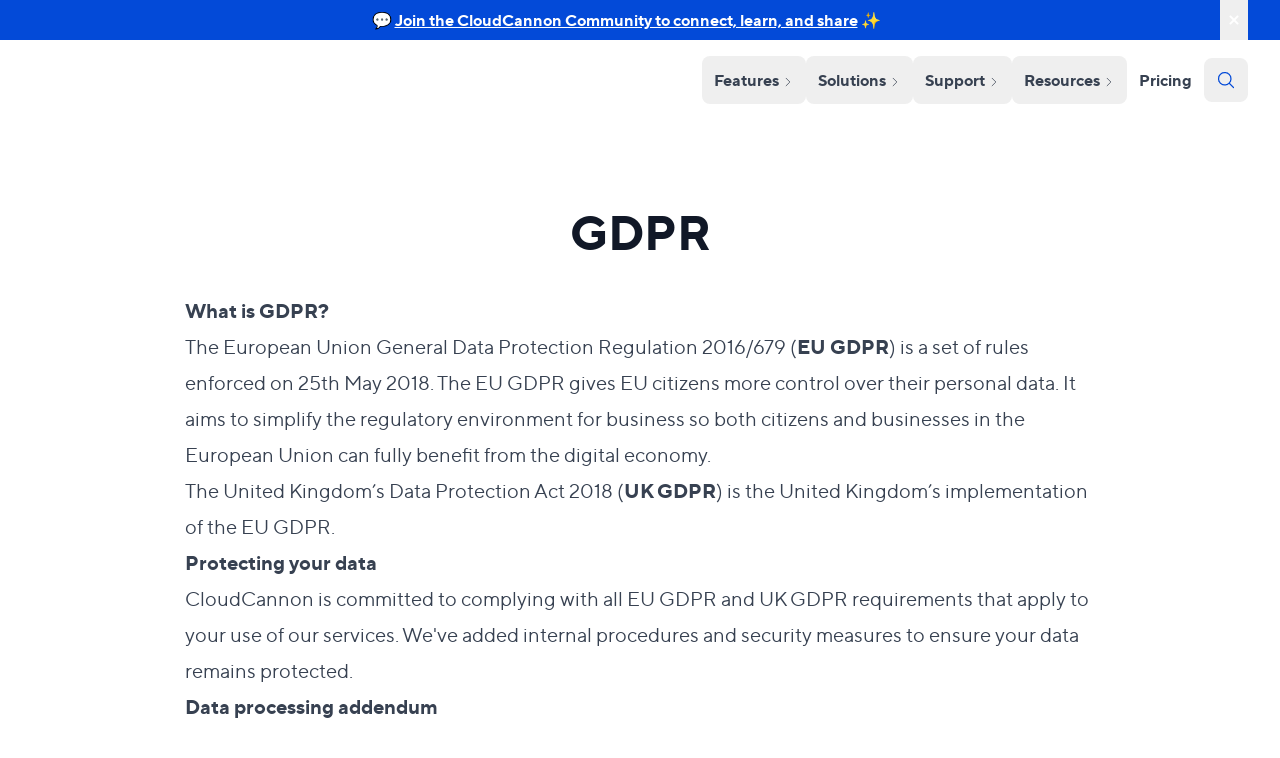

--- FILE ---
content_type: text/html; charset=utf-8
request_url: https://cloudcannon.com/gdpr/
body_size: 23584
content:
<!DOCTYPE html><html lang="en"><head><meta charset="utf-8"><style>:where(img){height:auto;}</style><link data-cms-original-href="/favicon.svg" href="/favicon.svg?_cchid=566d5d6eebbe03930bd4afc21e341b0b" rel="shortcut icon" type="image/svg+xml"><link href="favicon-128x128.png" rel="icon" sies="128x128" type="image/png"><link href="favicon-48x48.png" rel="icon" sies="48x48" type="image/png"><link href="favicon-32x32.png" rel="icon" sies="32x32" type="image/png"><link href="favicon-16x16.png" rel="icon" sies="16x16" type="image/png"><meta content="width=device-width,initial-scale=1" name="viewport"><title>GDPR | CloudCannon</title>
<link data-cms-original-href="/style.css" href="/style.css?_cchid=73050d94dc990e4c517e4cc97ac8fa71" rel="stylesheet"><link data-cms-original-href="/_pagefind/pagefind-modular-ui.css" defer="" href="/_pagefind/pagefind-modular-ui.css?_cchid=5d1043dca4a0805694f19fc10c70f0f3" rel="stylesheet" type="text/css"><link as="font" crossorigin="anonymous" data-cms-original-href="/fonts/tt-norms-pro/regular.woff2" href="/fonts/tt-norms-pro/regular.woff2?_cchid=0a23987e00cd2ffbc7eaef7c238fddaa" rel="preload" type="font/woff2"><link as="font" crossorigin="anonymous" data-cms-original-href="/fonts/tt-norms-pro/bold.woff2" href="/fonts/tt-norms-pro/bold.woff2?_cchid=466d71d5729ffa213bbb07fb4620833f" rel="preload" type="font/woff2"><link href="https://www.googletagmanager.com" rel="preconnect"><link href="https://www.google-analytics.com" rel="preconnect"><link href="https://cloudcannon.com/blog/feed.xml" rel="alternate" title="CloudCannon" type="application/atom+xml"><script data-cms-original-src="/js/main.js" defer="" src="/js/main.js?_cchid=aa70d3905d2dd2a6eccf5ad62f6a9f9a"></script><script type="application/ld+json">{"@context":"https://schema.org/","@type":"WebPage","publisher":{"@type":"Organization","@id":"https://cloudcannon.com"}}</script><meta content="CloudCannon" property="og:site_name"><meta content="CloudCannon is committed to complying with all EU GDPR and UK GDPR requirements that apply to your use of our services. " name="description"><meta content="CloudCannon is committed to complying with all EU GDPR and UK GDPR requirements that apply to your use of our services. " property="og:description"><meta content="CloudCannon is committed to complying with all EU GDPR and UK GDPR requirements that apply to your use of our services. " property="twitter:description"><meta content="summary_large_image" property="twitter:card"><meta content="@CloudCannon" property="twitter:site"><meta content="GDPR" property="og:title"><meta content="GDPR" property="twitter:title"><meta content="website" property="og:type"><meta content="https://cc-dam.imgix.net/marketing/uploads/homepage-meta.jpg?w=1200&amp;h=630" name="image" property="og:image"><meta content="https://cc-dam.imgix.net/marketing/uploads/homepage-meta.jpg?w=1200&amp;h=627" property="twitter:image"><meta content="Showcasing editor options" property="twitter:image:alt"><meta content="@CloudCannon" name="twitter:creator"><meta content="https://cloudcannon.com/gdpr/" property="og:url"><link href="https://cloudcannon.com/gdpr/" rel="canonical"><script>(function(e,t,n,s,o){e[s]=e[s]||[],e[s].push({"gtm.start":(new Date).getTime(),event:"gtm.js"});var a=t.getElementsByTagName(n)[0],i=t.createElement(n),r=s!="dataLayer"?"&l="+s:"";i.async=!0,i.src="https://www.googletagmanager.com/gtm.js?id="+o+r,a.parentNode.insertBefore(i,a)})(window,document,"script","dataLayer","GTM-K5XHWG6")</script></head><body class="relative subpixel-antialiased overflow-x-clip text-carbon"><input class="absolute invisible" id="switchMonthly" name="switchPlan" type="checkbox" value="Monthly"><noscript><iframe src="https://www.googletagmanager.com/ns.html?id=GTM-K5XHWG6" height=0 width=0 style=display:none;visibility:hidden></iframe></noscript><style>.nav-container{width:100%;margin-right:auto;margin-left:auto;padding-right:2rem;padding-left:2rem}@media(min-width:100%){.nav-container{max-width:100%}}@media(min-width:1280px){.nav-container{max-width:1280px}}</style><header @keydown.escape="searchModalOpen=false; $focusSearch(searchModalOpen);" @keydown.window.prevent.cmd.k="searchModalOpen=!searchModalOpen; $focusSearch(searchModalOpen);" @keydown.window.prevent.ctrl.k="searchModalOpen=!searchModalOpen; $focusSearch(searchModalOpen);" @resize.window="
		if(window.innerWidth > 1023){
			if(mobileNavOpen){
				mobileNavOpen = false; 
				animateMobileNav();
			}
			else{
				mobileNavOpen = false
			}
		}
	" class="z-50" x-data="{ mobileNavOpen: false, searchModalOpen: false, 
		animateMobileNav(){
			let burgerMenu = document.getElementById('burgerMenu');
			let spans = burgerMenu.querySelectorAll('span');
			if(!this.mobileNavOpen){
				spans[0].className = 'block absolute h-[3px] w-full bg-blue-700 rounded-lg left-0 rotate-0 transition-all duration-200 top-0 ease-cc-cubic';
				spans[1].className = 'block absolute h-[3px] w-full bg-blue-700 rounded-lg left-0 rotate-0 transition-all duration-200 top-[6px] ease-cc-cubic';
				spans[2].className = 'block absolute h-[3px] w-full bg-blue-700 rounded-lg left-0 rotate-0 transition-all duration-200 top-[6px] ease-cc-cubic';
				spans[3].className = 'block absolute h-[3px] w-full bg-blue-700 rounded-lg left-0 rotate-0 transition-all duration-200 top-3 ease-cc-cubic';
			}
			else{
				spans[0].className = 'block absolute h-[3px] bg-blue-700 rounded-lg rotate-0 transition-all duration-200 top-[6px] left-1/2 w-0 ease-cc-cubic'
				spans[1].className = 'block absolute h-[3px] w-full bg-blue-700 rounded-lg left-0 rotate-45 transition-all duration-200 top-[6px] ease-cc-cubic'
				spans[2].className = 'block absolute h-[3px] w-full bg-blue-700 rounded-lg left-0 -rotate-45 transition-all duration-200 top-[6px] ease-cc-cubic'
				spans[3].className = 'block absolute h-[3px] bg-blue-700 rounded-lg rotate-0 transition-all duration-200 top-2 left-1/2 w-0 ease-cc-cubic'
			}
	} }" x-init="width = (window.innerWidth > 0) ? window.innerWidth : screen.width;" x-trap.noscroll="mobileNavOpen"><script>let announcementBannerOpen=!sessionStorage.getItem("announcementBannerOpen")||JSON.parse(sessionStorage.getItem("announcementBannerOpen"));var root=document.documentElement;announcementBannerOpen?root.style.setProperty("--announcementBanner","block"):root.style.setProperty("--announcementBanner","none")</script><div class="c-announcement-banner bg-cc" style="display:var(--announcementBanner)"><div class="c-announcement-banner__container container flex"><div class="c-announcement-banner__container__content flex justify-center text-center w-full text-white py-2 [&amp;_a]:font-bold [&amp;_a]:underline [&amp;_img]:max-h-5 [&amp;_img]:w-auto [&amp;_img]:align-middle"><p>💬 <a href="https://hubs.la/Q039C_fy0" rel="noopener noreferrer" target="_blank">Join the CloudCannon Community to connect, learn, and share</a> ✨</p></div><button aria-label="close announcement banner"><div class="flex items-center"><div class="h-[12px] m-2 w-3 relative flex items-center"><span class="block absolute h-[2px] w-full bg-white rounded-lg left-0 rotate-45"></span>
<span class="block absolute h-[2px] w-full bg-white rounded-lg left-0 -rotate-45"></span></div></div></button></div></div><script>document.querySelector(".c-announcement-banner button").addEventListener("click",e=>{sessionStorage.setItem("announcementBannerOpen",!1),document.querySelector(".c-announcement-banner").style.display="none"})</script><div class="relative z-50 flex items-center nav-container bg-white py-4"><div class="flex-1"><a class="w-min transition delay-100 [&amp;>svg>path]:hover:fill-cc_hover hidden min-[360px]:block pr-8 xl:block [&amp;>svg]:w-[168px] xl:[&amp;>svg]:w-full xl:w-56 xl:pr-0" href="/" title="CloudCannon Logo" x-cloak="" x-show="!mobileNavOpen"><svg fill="none" viewBox="0 0 194 26"><path d="M43.282 13.56c0-3.548 2.915-6.464 6.591-6.464 3.549.0 5.197 2.535 5.197 2.535l-2.155 2.155s-1.14-1.52-3.042-1.52c-1.774.0-3.17 1.393-3.17 3.295s1.394 3.295 3.17 3.295c1.902.0 3.042-1.52 3.042-1.52l2.155 2.154s-1.648 2.536-5.197 2.536c-3.676.0-6.59-2.917-6.59-6.465zM57.353 2.026h3.423v17.747h-3.423V2.026zM63.436 13.56c0-3.548 2.914-6.464 6.59-6.464 3.677.0 6.591 2.914 6.591 6.465.0 3.55-2.914 6.465-6.59 6.465-3.677.0-6.591-2.917-6.591-6.465zm9.76.0c0-1.901-1.394-3.295-3.17-3.295-1.775.0-3.17 1.394-3.17 3.296s1.395 3.295 3.17 3.295c1.776.0 3.17-1.394 3.17-3.295zm5.959 1.269V7.35h3.423v6.971c0 1.521.887 2.408 2.28 2.408 1.522.0 2.662-1.14 2.662-2.789V7.35h3.423v12.422H87.52v-1.775h-.127s-1.268 2.028-3.677 2.028c-2.534.0-4.561-2.028-4.561-5.197zM93.477 13.56c0-3.801 2.661-6.464 5.578-6.464 2.661.0 3.929 2.027 3.929 2.027h.128V2.026h3.423v17.747h-3.423v-1.775h-.128s-1.268 2.028-3.93 2.028c-2.916.0-5.577-2.662-5.577-6.465zm9.761.0c0-1.901-1.394-3.295-3.17-3.295s-3.17 1.394-3.17 3.296 1.394 3.295 3.17 3.295 3.17-1.394 3.17-3.295zm5.956.0c0-3.548 2.915-6.464 6.591-6.464 3.549.0 5.198 2.535 5.198 2.535l-2.155 2.155s-1.141-1.52-3.043-1.52c-1.774.0-3.169 1.393-3.169 3.295s1.393 3.295 3.169 3.295c1.902.0 3.043-1.52 3.043-1.52l2.155 2.154s-1.649 2.536-5.198 2.536c-3.674.0-6.591-2.917-6.591-6.465zm13.31 2.917c0-2.027 1.393-3.575 3.676-3.98l3.929-.71c-.127-.888-.887-1.65-2.155-1.65-1.774.0-2.789 1.394-2.789 1.394l-2.027-2.027s1.774-2.408 5.069-2.408c3.17.0 5.325 2.155 5.325 4.944v7.733h-3.423v-1.521h-.127s-1.268 1.774-3.676 1.774c-2.281.0-3.802-1.521-3.802-3.549zm7.605-2.03v-.252l-2.789.506c-.887.152-1.393.634-1.393 1.268.0.761.506 1.268 1.521 1.268 1.521.0 2.661-1.14 2.661-2.79zM136.828 7.35h3.422v1.775h.128s1.268-2.028 3.676-2.028c2.536.0 4.563 2.028 4.563 5.197v7.479h-3.423V12.8c0-1.521-.887-2.408-2.282-2.408-1.521.0-2.662 1.14-2.662 2.789v6.59h-3.422V7.35zm15.083.0h3.423v1.775h.128s1.267-2.028 3.676-2.028c2.535.0 4.563 2.028 4.563 5.197v7.479h-3.423V12.8c0-1.521-.887-2.408-2.282-2.408-1.522.0-2.662 1.14-2.662 2.789v6.59h-3.423V7.35zm14.324 6.21c0-3.548 2.915-6.464 6.591-6.464s6.591 2.914 6.591 6.465c0 3.55-2.915 6.465-6.591 6.465s-6.591-2.917-6.591-6.465zm9.761.0c0-1.901-1.394-3.295-3.17-3.295s-3.17 1.394-3.17 3.296 1.394 3.295 3.17 3.295 3.17-1.394 3.17-3.295zM181.953 7.35h3.422v1.775h.128s1.268-2.028 3.676-2.028c2.536.0 4.563 2.028 4.563 5.197v7.479h-3.423V12.8c0-1.521-.887-2.408-2.282-2.408-1.521.0-2.662 1.14-2.662 2.789v6.59h-3.422V7.35z" fill="#034ad8"></path><path clip-rule="evenodd" d="M14.813 21.342c.18.103.374.206.568.297 1.445.67 2.116 1.11 2.116 2.038.0.994-.813 1.807-1.807 1.807-.774.0-1.419-.49-1.677-1.174a5.136 5.136.0 01-3.678 1.548 5.16 5.16.0 01-5.16-5.161c0-.271.038-.542.077-.813-2.646-.774-4.684-2.98-5.149-5.742-.064-.4-.103-.8-.103-1.213s.039-.813.103-1.213c.478-2.748 2.503-4.968 5.149-5.742l-.005-.034c-.037-.258-.073-.507-.073-.779A5.16 5.16.0 0110.335.0c1.433.0 2.736.594 3.678 1.548A1.793 1.793.0 0115.69.374c.994.0 1.807.813 1.807 1.807.0 1.006-.671 1.445-2.116 2.116a7.75 7.75.0 00-.42.216l-.148.08c-.116.065-.232.13-.336.194-.09.052-.167.103-.245.155a.532.532.0 00-.07.045.533.533.0 01-.072.045c-.438.284-.838.62-1.226.968a.125.125.0 00-.032.026c-.01.01-.02.02-.032.026-.155.154-.31.31-.452.464l-.058.065c-.019.022-.038.045-.058.064a10.2 10.2.0 01-.186.224c-.097.114-.192.227-.278.344a9.593 9.593.0 00-1.936 5.755 9.51 9.51.0 001.936 5.755 6.38 6.38.0 00.522.632c.02.022.039.045.058.064.107.126.22.237.335.35l.117.115a.125.125.0 01.032.026c.01.01.02.019.032.026a9.85 9.85.0 001.226.967c.026.013.049.03.071.045a.535.535.0 00.071.046l.123.077.122.077.168.097c.055.032.11.065.168.097zM32.748 6.026c2.646.774 4.684 2.98 5.149 5.742a7.69 7.69.0 010 2.503c-.478 2.748-2.503 4.968-5.149 5.742l.005.034c.037.258.073.507.073.779a5.16 5.16.0 01-5.162 5.161 5.158 5.158.0 01-3.677-1.548 1.793 1.793.0 01-1.677 1.174 1.812 1.812.0 01-1.807-1.806c0-1.007.671-1.446 2.116-2.117.143-.066.28-.14.42-.216l.148-.08c.116-.065.232-.13.336-.194.09-.052.167-.103.245-.155a.535.535.0 00.07-.045.525.525.0 01.072-.045 9.86 9.86.0 001.226-.968.123.123.0 00.032-.026c.01-.01.02-.019.032-.025.155-.155.31-.31.452-.465l.058-.064c.019-.023.038-.046.058-.065.06-.076.124-.15.186-.224.097-.114.192-.226.278-.344 1.2-1.6 1.936-3.6 1.936-5.755a9.51 9.51.0 00-1.936-5.754 6.38 6.38.0 00-.522-.633c-.02-.022-.039-.045-.058-.064a5.14 5.14.0 00-.452-.465.127.127.0 01-.032-.026.125.125.0 00-.032-.025 11.23 11.23.0 00-1.226-.968.532.532.0 01-.071-.045c-.023-.016-.045-.032-.071-.045-.039-.026-.08-.052-.123-.078a3.977 3.977.0 01-.122-.077l-.168-.097a7.86 7.86.0 00-.735-.394c-1.433-.683-2.117-1.122-2.117-2.116.0-.993.813-1.806 1.807-1.806.774.0 1.419.49 1.677 1.174A5.136 5.136.0 0127.665.052a5.16 5.16.0 015.16 5.161c0 .27-.038.542-.077.813z" fill="#034ad8" fill-rule="evenodd"></path><path d="M24.632 12.98a5.622 5.622.0 00-5.626-5.625 5.622 5.622.0 00-5.625 5.626 5.622 5.622.0 005.625 5.625 5.622 5.622.0 005.626-5.625z" fill="#034ad8"></path></svg>
</a><a class="w-8 block transition delay-100 [&amp;>svg>path]:hover:fill-cc_hover min-[360px]:hidden" href="/" title="CloudCannon Logo"><svg fill="none" viewBox="0 0 139 95"><path clip-rule="evenodd" d="M54.3761 77.803C55.029 78.1767 55.7327 78.5504 56.4364 78.8805c5.2414 2.4307 7.6753 4.027 7.6753 7.3937.0 3.6062-2.9489 6.5557-6.5544 6.5557-2.8076.0-5.1472-1.7777-6.083-4.25919999999999C49.7377 90.3497 47.6626 91.7631 45.3714 92.7276 43.0801 93.6921 40.6191 94.1883 38.1332 94.1867 35.675 94.1867 33.2408 93.7024 30.9698 92.7614 28.6987 91.8204 26.6352 90.4412 24.8972 88.7025 23.1591 86.9638 21.7805 84.8996 20.8401 82.628 19.8997 80.3563 19.416 77.9217 19.4164 75.463 19.4164 74.4798 19.5543 73.4967 19.6957 72.5135 10.0979 69.7055 2.70556 61.7023 1.01887 51.6819.786728 50.2307.645264 48.7796.645264 47.2812c0-1.4983.141464-2.9495.373606-4.4006C2.75271 32.911 10.0979 24.857 19.6957 22.049L19.6776 21.9256C19.5434 20.9896 19.4128 20.0863 19.4128 19.0995 19.4123 16.6405 19.8962 14.2055 20.8368 11.9336c.9407-2.27184 2.3196-4.33612 4.058-6.07487 1.7385-1.73876 3.8024-3.11792 6.0738-4.05871C33.2401.859235 35.6747.375256 38.1332.375733c5.1979.0 9.9242 2.154987 13.3411 5.616037C51.9325 4.74582 52.761 3.66992 53.8483 2.90857c1.0874-.76136 2.3816-1.17172 3.709-1.17599 3.6055.0 6.5544 2.94951 6.5544 6.55567.0 3.64965-2.4339 5.24235-7.6753 7.67665C55.9208 16.2106 55.4127 16.472 54.913 16.7486L54.3761 17.0388C53.9554 17.2746 53.5346 17.5104 53.1574 17.7426 52.8309 17.9313 52.5516 18.1163 52.2687 18.305 52.1799 18.3527 52.095 18.4073 52.0148 18.4682 51.9322 18.5295 51.8449 18.5841 51.7536 18.6315c-1.5887 1.0303-3.0396 2.2493-4.447 3.5118C47.2629 22.1681 47.2237 22.2 47.1905 22.2376 47.1542 22.2739 47.118 22.3102 47.0744 22.332 46.5122 22.8907 45.95 23.4566 45.4349 24.0153L45.2245 24.2511C45.1556 24.331 45.0867 24.4144 45.0141 24.4833 44.7931 24.7574 44.5682 25.0283 44.3395 25.296 43.9876 25.7096 43.643 26.1195 43.3311 26.544c-4.5393 6.0155-7.0036 13.3422-7.0224 20.8787C36.3055 54.9628 38.7721 62.2963 43.3311 68.3015 43.9124 69.1056 44.5449 69.8714 45.2245 70.5943 45.2971 70.6741 45.366 70.7576 45.4349 70.8265 45.823 71.2836 46.2329 71.6863 46.65 72.0963L47.0744 72.5135C47.1181 72.5383 47.1573 72.5702 47.1905 72.6078 47.2268 72.6441 47.263 72.6768 47.3066 72.7021 48.6938 73.9874 50.1808 75.1605 51.7536 76.2104 51.8479 76.2575 51.9314 76.3192 52.0112 76.3736 52.0925 76.436 52.1786 76.4918 52.2687 76.5405L52.7148 76.8198 53.1574 77.0992 53.7668 77.4511C53.9663 77.5672 54.1658 77.6869 54.3761 77.803zM119.431 22.2376c9.598 2.8081 16.991 10.8113 18.677 20.8316C138.604 46.0758 138.604 49.1433 138.108 52.1499 136.374 62.1195 129.029 70.1735 119.431 72.9815L119.449 73.1048C119.584 74.0409 119.714 74.9442 119.714 75.931 119.715 78.3903 119.231 80.8256 118.29 83.0977 117.349 85.3698 115.97 87.4342 114.231 89.173 112.492 90.9118 110.428 92.2909 108.156 93.2315 105.884 94.1721 103.449 94.6557 100.99 94.6547 98.5057 94.6513 96.0466 94.1529 93.7567 93.1887 91.4667 92.2245 89.3917 90.8137 87.6528 89.0387 87.1945 90.2847 86.3661 91.3606 85.2788 92.1219 84.1914 92.8833 82.8972 93.2936 81.5698 93.2979 79.8336 93.2931 78.1697 92.6014 76.9417 91.3738 75.7136 90.1462 75.0211 88.4824 75.0154 86.7459 75.0154 83.0925 77.4492 81.4999 82.6907 79.0655 83.2094 78.8261 83.7063 78.5576 84.2141 78.2819L84.751 77.9917C85.1717 77.7558 85.5925 77.52 85.9697 77.2878 86.2962 77.0992 86.5755 76.9142 86.8584 76.7255 86.9472 76.6778 87.032 76.6232 87.1123 76.5623 87.1948 76.5009 87.2822 76.4463 87.3735 76.399 88.9464 75.3479 90.4334 74.1736 91.8205 72.8872 91.8643 72.8625 91.9035 72.8306 91.9366 72.7928 91.9729 72.7566 92.0091 72.7239 92.0527 72.7021 92.6149 72.1398 93.1771 71.5775 93.6922 71.0152L93.9026 70.783C93.9715 70.6995 94.0404 70.6161 94.113 70.5471 94.3306 70.2714 94.5628 70.003 94.7876 69.7345 95.1395 69.3209 95.4841 68.9146 95.796 68.4865 100.149 62.6818 102.818 55.4259 102.818 47.6078 102.821 40.0689 100.354 32.7368 95.796 26.7326 95.2148 25.9273 94.5823 25.1602 93.9026 24.4362 93.83 24.3563 93.7611 24.2729 93.6922 24.204 93.1817 23.6077 92.6341 23.0442 92.0527 22.517 92.0091 22.4921 91.9699 22.4602 91.9366 22.4227 91.9031 22.3863 91.8639 22.3557 91.8205 22.332 90.4215 21.0595 88.9355 19.8861 87.3735 18.8201 87.2835 18.7726 87.1974 18.718 87.116 18.6569 87.0325 18.5988 86.9527 18.5408 86.8584 18.4936 86.7169 18.3993 86.5682 18.305 86.4123 18.2106 86.2631 18.1202 86.1155 18.0271 85.9697 17.9313L85.3603 17.5794C84.4976 17.0561 83.6076 16.5789 82.6943 16.15c-5.1979-2.4779-7.6789-4.0706-7.6789-7.67673C75.0154 4.87074 77.9643 1.92123 81.5698 1.92123c2.8075.0 5.1471 1.77769 6.083 4.25919C89.3894 4.40141 91.4645 2.98801 93.7557 2.0235 96.047 1.05899 98.508.562876 100.994.564385c2.458.0 4.892.484335 7.163 1.425335S112.492 4.30996 114.23 6.04866C115.968 7.78737 117.347 9.85149 118.287 12.1231 119.227 14.3948 119.711 16.8295 119.711 19.2881 119.711 20.2677 119.573 21.2545 119.431 22.2376z" fill="#034ad8" fill-rule="evenodd"></path><path d="M89.9924 47.4662C89.9938 44.7856 89.4669 42.131 88.4418 39.6542 87.4168 37.1774 85.9136 34.927 84.0183 33.0317 82.123 31.1364 79.8727 29.6334 77.3962 28.6085 74.9197 27.5837 72.2655 27.0572 69.5853 27.0591 66.9052 27.0577 64.2511 27.5846 61.7747 28.6099 59.2984 29.6352 57.0484 31.1386 55.1534 33.0343c-1.8949 1.8956-3.3977 4.1463-4.4223 6.6232-1.0247 2.477-1.5511 5.1317-1.5492 7.8123C49.1805 50.1501 49.7072 52.8044 50.7321 55.281c1.0249 2.4765 2.5277 4.7267 4.4226 6.622C57.0497 63.7983 59.2995 65.3014 61.7756 66.3264 64.2517 67.3515 66.9055 67.8784 69.5853 67.8769 72.2655 67.8788 74.9197 67.3523 77.3962 66.3275 79.8727 65.3026 82.123 63.7996 84.0183 61.9043 85.9136 60.009 87.4168 57.7586 88.4418 55.2818 89.4669 52.805 89.9938 50.1504 89.9924 47.4698V47.4662z" fill="#034ad8"></path></svg></a></div><nav class="hidden min-[1055px]:flex min-[1055px]:gap-2"><div class="inline-block" x-data="{ open: false }" x-on:click.outside="open = false"><button :class="{'text-cc [&amp;>svg]:outline-cc': open}" aria-label="Open sub nav for Features " class="font-bold p-3 hover:bg-gray-100 transition rounded-lg text-gray-700" x-on:click="open = !open">
Features
<span :class="{'rotate-90': open}" class="w-3 inline-block relative top-0.5 transition-transform"><svg fill="none" stroke="currentcolor" stroke-width="1.5" viewBox="0 0 24 24"><path d="M8.25 4.5l7.5 7.5-7.5 7.5" stroke-linecap="round" stroke-linejoin="round"></path></svg></span></button><div class="caret relative" x-cloak="" x-show="open"><div class="shadow-menu bg-white flex justify-center right-0 left-0 absolute py-8 z-30 px-6 border border-[#EAEAEA] w-max min-w-[265px] rounded-[10px] gap-6 top-0"><div><a class="block py-2 group" href="/website-editing/"><div class="flex"><span class="w-6 relative block transition [&amp;>*]:stroke-emerald"><svg fill="none" stroke="currentcolor" stroke-width="1.5" viewBox="0 0 24 24"><path d="M16.862 4.487l1.687-1.688a1.875 1.875.0 112.652 2.652L6.832 19.82a4.5 4.5.0 01-1.897 1.13l-2.685.8.8-2.685a4.5 4.5.0 011.13-1.897L16.863 4.487zm0 0L19.5 7.125" stroke-linecap="round" stroke-linejoin="round"></path></svg></span><div class="flex-1 pl-4"><div class="text-base font-semibold whitespace-nowrap flex items-center">Editing
<span class="w-4 inline-block"><span class="hidden translate-y-1 transition group-hover:translate-x-1 group-hover:inline-block w-full"><svg fill="currentcolor" viewBox="0 0 24 24"><path clip-rule="evenodd" d="M12.97 3.97a.75.75.0 011.06.0l7.5 7.5a.75.75.0 010 1.06l-7.5 7.5a.75.75.0 11-1.06-1.06l6.22-6.22H3a.75.75.0 010-1.5h16.19l-6.22-6.22a.75.75.0 010-1.06z" fill-rule="evenodd"></path></svg></span></span></div><div class="text-nimbus text-sm group-hover:text-gray-900 transition max-w-[178px]">Build and edit pages visually.</div></div></div></a><a class="block py-2 group" href="/website-performance/"><div class="flex"><span class="w-6 relative block transition [&amp;>*]:stroke-emerald"><svg fill="none" stroke="currentcolor" stroke-width="1.5" viewBox="0 0 24 24"><path d="M7.5 14.25v2.25m3-4.5v4.5m3-6.75v6.75m3-9v9M6 20.25h12A2.25 2.25.0 0020.25 18V6A2.25 2.25.0 0018 3.75H6A2.25 2.25.0 003.75 6v12A2.25 2.25.0 006 20.25z" stroke-linecap="round" stroke-linejoin="round"></path></svg></span><div class="flex-1 pl-4"><div class="text-base font-semibold whitespace-nowrap flex items-center">Performance
<span class="w-4 inline-block"><span class="hidden translate-y-1 transition group-hover:translate-x-1 group-hover:inline-block w-full"><svg fill="currentcolor" viewBox="0 0 24 24"><path clip-rule="evenodd" d="M12.97 3.97a.75.75.0 011.06.0l7.5 7.5a.75.75.0 010 1.06l-7.5 7.5a.75.75.0 11-1.06-1.06l6.22-6.22H3a.75.75.0 010-1.5h16.19l-6.22-6.22a.75.75.0 010-1.06z" fill-rule="evenodd"></path></svg></span></span></div><div class="text-nimbus text-sm group-hover:text-gray-900 transition max-w-[178px]">Load instantly. Rank higher.</div></div></div></a><a class="block py-2 group" href="/low-maintenance-websites/"><div class="flex"><span class="w-6 relative block transition [&amp;>*]:stroke-emerald"><svg fill="none" stroke="currentcolor" stroke-width="1.5" viewBox="0 0 24 24"><path d="M14.25 9.75 16.5 12l-2.25 2.25m-4.5.0L7.5 12l2.25-2.25M6 20.25h12A2.25 2.25.0 0020.25 18V6A2.25 2.25.0 0018 3.75H6A2.25 2.25.0 003.75 6v12A2.25 2.25.0 006 20.25z" stroke-linecap="round" stroke-linejoin="round"></path></svg></span><div class="flex-1 pl-4"><div class="text-base font-semibold whitespace-nowrap flex items-center">Low maintenance
<span class="w-4 inline-block"><span class="hidden translate-y-1 transition group-hover:translate-x-1 group-hover:inline-block w-full"><svg fill="currentcolor" viewBox="0 0 24 24"><path clip-rule="evenodd" d="M12.97 3.97a.75.75.0 011.06.0l7.5 7.5a.75.75.0 010 1.06l-7.5 7.5a.75.75.0 11-1.06-1.06l6.22-6.22H3a.75.75.0 010-1.5h16.19l-6.22-6.22a.75.75.0 010-1.06z" fill-rule="evenodd"></path></svg></span></span></div><div class="text-nimbus text-sm group-hover:text-gray-900 transition max-w-[178px]">Maintain less. Build more.</div></div></div></a></div></div></div></div><div class="inline-block" x-data="{ open: false }" x-on:click.outside="open = false"><button :class="{'text-cc [&amp;>svg]:outline-cc': open}" aria-label="Open sub nav for Solutions " class="font-bold p-3 hover:bg-gray-100 transition rounded-lg text-gray-700" x-on:click="open = !open">
Solutions
<span :class="{'rotate-90': open}" class="w-3 inline-block relative top-0.5 transition-transform"><svg fill="none" stroke="currentcolor" stroke-width="1.5" viewBox="0 0 24 24"><path d="M8.25 4.5l7.5 7.5-7.5 7.5" stroke-linecap="round" stroke-linejoin="round"></path></svg></span></button><div class="caret relative" x-cloak="" x-show="open"><div class="shadow-menu bg-white flex justify-center right-0 left-0 absolute py-8 z-30 px-6 border border-[#EAEAEA] w-max min-w-[265px] rounded-[10px] gap-6 top-0"><div><a class="block py-2 group" href="/partner-program/"><div class="flex"><span class="w-6 relative block transition [&amp;>*]:stroke-cc-blue"><svg fill="none" stroke="currentcolor" stroke-width="1.5" viewBox="0 0 24 24"><path d="M9.53 16.122A3 3 0 003.75 17.25a2.25 2.25.0 01-2.4 2.245 4.5 4.5.0 008.4-2.245c0-.399-.078-.78-.22-1.128zm0 0a15.998 15.998.0 003.388-1.62m-5.043-.025a15.994 15.994.0 011.622-3.395m3.42 3.42a15.995 15.995.0 004.764-4.648l3.876-5.814A1.151 1.151.0 0019.96 2.443L14.146 6.32a15.996 15.996.0 00-4.649 4.763m3.42 3.42a6.776 6.776.0 00-3.42-3.42" stroke-linecap="round" stroke-linejoin="round"></path></svg></span><div class="flex-1 pl-4"><div class="text-base font-semibold whitespace-nowrap flex items-center">Partner Program
<span class="w-4 inline-block"><span class="hidden translate-y-1 transition group-hover:translate-x-1 group-hover:inline-block w-full"><svg fill="currentcolor" viewBox="0 0 24 24"><path clip-rule="evenodd" d="M12.97 3.97a.75.75.0 011.06.0l7.5 7.5a.75.75.0 010 1.06l-7.5 7.5a.75.75.0 11-1.06-1.06l6.22-6.22H3a.75.75.0 010-1.5h16.19l-6.22-6.22a.75.75.0 010-1.06z" fill-rule="evenodd"></path></svg></span></span></div><div class="text-nimbus text-sm group-hover:text-gray-900 transition max-w-[178px]">For Digital Agencies ready to scale</div></div></div></a><a class="block py-2 group" href="/enterprise/"><div class="flex"><span class="w-6 relative block transition [&amp;>*]:stroke-cc-blue"><svg fill="none" stroke="currentcolor" stroke-width="1.5" viewBox="0 0 24 24"><path d="M3.75 21h16.5M4.5 3h15M5.25 3v18m13.5-18v18M9 6.75h1.5m-1.5 3h1.5m-1.5 3h1.5m3-6H15m-1.5 3H15m-1.5 3H15M9 21v-3.375c0-.621.504-1.125 1.125-1.125h3.75c.621.0 1.125.504 1.125 1.125V21" stroke-linecap="round" stroke-linejoin="round"></path></svg></span><div class="flex-1 pl-4"><div class="text-base font-semibold whitespace-nowrap flex items-center">Enterprise
<span class="w-4 inline-block"><span class="hidden translate-y-1 transition group-hover:translate-x-1 group-hover:inline-block w-full"><svg fill="currentcolor" viewBox="0 0 24 24"><path clip-rule="evenodd" d="M12.97 3.97a.75.75.0 011.06.0l7.5 7.5a.75.75.0 010 1.06l-7.5 7.5a.75.75.0 11-1.06-1.06l6.22-6.22H3a.75.75.0 010-1.5h16.19l-6.22-6.22a.75.75.0 010-1.06z" fill-rule="evenodd"></path></svg></span></span></div><div class="text-nimbus text-sm group-hover:text-gray-900 transition max-w-[178px]">Collaborate easily across teams. Scale faster.</div></div></div></a><div class="h-px w-full bg-[#E5E7EB] my-2 rounded-lg"></div><a class="block py-2 group" href="/customers/"><div class="flex"><span class="w-6 relative block transition [&amp;>*]:stroke-cc-blue"><svg fill="none" stroke="currentcolor" stroke-width="1.5" viewBox="0 0 24 24"><path d="M12 6.042A8.967 8.967.0 006 3.75c-1.052.0-2.062.18-3 .512v14.25A8.987 8.987.0 016 18c2.305.0 4.408.867 6 2.292m0-14.25a8.966 8.966.0 016-2.292c1.052.0 2.062.18 3 .512v14.25A8.987 8.987.0 0018 18a8.967 8.967.0 00-6 2.292m0-14.25v14.25" stroke-linecap="round" stroke-linejoin="round"></path></svg></span><div class="flex-1 pl-4"><div class="text-base font-semibold whitespace-nowrap flex items-center">Case Studies
<span class="w-4 inline-block"><span class="hidden translate-y-1 transition group-hover:translate-x-1 group-hover:inline-block w-full"><svg fill="currentcolor" viewBox="0 0 24 24"><path clip-rule="evenodd" d="M12.97 3.97a.75.75.0 011.06.0l7.5 7.5a.75.75.0 010 1.06l-7.5 7.5a.75.75.0 11-1.06-1.06l6.22-6.22H3a.75.75.0 010-1.5h16.19l-6.22-6.22a.75.75.0 010-1.06z" fill-rule="evenodd"></path></svg></span></span></div><div class="text-nimbus text-sm group-hover:text-gray-900 transition max-w-[178px]">See how teams succeed with CloudCannon.</div></div></div></a></div><a class="flex flex-col gap-4 p-2 border border-carbon rounded-lg max-w-full lg:max-w-[263px]" href="/customers/absoluttweb/?utm_campaign=9327788-Case%20Study&amp;utm_source=nav"><picture class="w-full"><source media="(min-width: 1216px)" srcset="https://cc-dam.imgix.net/case-study-absoluttweb.png?auto=compress&amp;auto=format&amp;w=1216&amp;dpr=2 2x, https://cc-dam.imgix.net/case-study-absoluttweb.png?auto=compress&amp;auto=format&amp;w=1216&amp;dpr=1 1x"><source media="(min-width: 916px)" srcset="https://cc-dam.imgix.net/case-study-absoluttweb.png?auto=compress&amp;auto=format&amp;w=916&amp;dpr=2 2x, https://cc-dam.imgix.net/case-study-absoluttweb.png?auto=compress&amp;auto=format&amp;w=916&amp;dpr=1 1x"><source media="(min-width: 616px)" srcset="https://cc-dam.imgix.net/case-study-absoluttweb.png?auto=compress&amp;auto=format&amp;w=616&amp;dpr=2 2x, https://cc-dam.imgix.net/case-study-absoluttweb.png?auto=compress&amp;auto=format&amp;w=616&amp;dpr=1 1x"><source media="(min-width: 316px)" srcset="https://cc-dam.imgix.net/case-study-absoluttweb.png?auto=compress&amp;auto=format&amp;w=316&amp;dpr=2 2x, https://cc-dam.imgix.net/case-study-absoluttweb.png?auto=compress&amp;auto=format&amp;w=316&amp;dpr=1 1x"><img alt="Absoluttweb logo" class="object-cover object-center aspect-video max-w-full lg:max-w-[247px] rounded-lg" data-cms-original-srcset="https://cc-dam.imgix.net/case-study-absoluttweb.png?auto=compress&amp;auto=format&amp;w=316&amp;dpr=1 1x,
      https://cc-dam.imgix.net/case-study-absoluttweb.png?auto=compress&amp;auto=format&amp;w=316&amp;dpr=2 2x" decoding="async" fetchpriority="high" height="896" src="https://cc-dam.imgix.net/case-study-absoluttweb.png?auto=compress&amp;auto=format&amp;w=316&amp;dpr=1" srcset="https://cc-dam.imgix.net/case-study-absoluttweb.png?auto=compress&amp;auto=format&amp;w=316&amp;dpr=1 1x, https://cc-dam.imgix.net/case-study-absoluttweb.png?auto=compress&amp;auto=format&amp;w=316&amp;dpr=2 2x" width="1216"></picture><div class="flex flex-col gap-1"><p class="text-carbon text-base font-bold">From days to just 60 minutes: how Absoluttweb ships new client sites using CloudCannon</p><p class="text-cc font-bold text-sm flex gap-2">Learn more
<span class="w-4 relative flex items-center outline-cc ml-1"><svg fill="none" stroke="currentcolor" stroke-width="1.5" viewBox="0 0 24 24"><path d="M13.5 4.5 21 12m0 0-7.5 7.5M21 12H3" stroke-linecap="round" stroke-linejoin="round"></path></svg></span></p></div></a></div></div></div><div class="inline-block" x-data="{ open: false }" x-on:click.outside="open = false"><button :class="{'text-cc [&amp;>svg]:outline-cc': open}" aria-label="Open sub nav for Support " class="font-bold p-3 hover:bg-gray-100 transition rounded-lg text-gray-700" x-on:click="open = !open">
Support
<span :class="{'rotate-90': open}" class="w-3 inline-block relative top-0.5 transition-transform"><svg fill="none" stroke="currentcolor" stroke-width="1.5" viewBox="0 0 24 24"><path d="M8.25 4.5l7.5 7.5-7.5 7.5" stroke-linecap="round" stroke-linejoin="round"></path></svg></span></button><div class="caret relative" x-cloak="" x-show="open"><div class="shadow-menu bg-white flex justify-center right-0 left-0 absolute py-8 z-30 px-6 border border-[#EAEAEA] w-max min-w-[265px] rounded-[10px] gap-6 top-0"><div><a class="block py-2 group" href="https://community.cloudcannon.com/" target="_blank"><div class="flex"><span class="w-6 relative block transition [&amp;>*]:stroke-amber"><svg fill="none" stroke="currentcolor" stroke-width="1.5" viewBox="0 0 24 24"><path d="M2.25 12.76c0 1.6 1.123 2.994 2.707 3.227 1.087.16 2.185.283 3.293.369V21l4.076-4.076a1.526 1.526.0 011.037-.443 48.282 48.282.0 005.68-.494c1.584-.233 2.707-1.626 2.707-3.228V6.741c0-1.602-1.123-2.995-2.707-3.228A48.394 48.394.0 0012 3c-2.392.0-4.744.175-7.043.513C3.373 3.746 2.25 5.14 2.25 6.741v6.018z" stroke-linecap="round" stroke-linejoin="round"></path></svg></span><div class="flex-1 pl-4"><div class="text-base font-semibold whitespace-nowrap flex items-center">Community<svg class="ml-2" fill="none" height="16" viewBox="0 0 16 16" width="16"><path d="M13.8333 13.8333H2.16667V2.16667H8V.5H2.16667C1.24167.5.5 1.25.5 2.16667V13.8333C.5 14.75 1.24167 15.5 2.16667 15.5H13.8333C14.75 15.5 15.5 14.75 15.5 13.8333V8H13.8333v5.8333zM9.66667.5V2.16667H12.6583L4.46667 10.3583l1.175 1.175L13.8333 3.34167V6.33333H15.5V.5H9.66667z" fill="#000"></path></svg></div></div></div></a><a class="block py-2 group" href="/support/"><div class="flex"><span class="w-6 relative block transition [&amp;>*]:stroke-amber"><svg fill="none" stroke="currentcolor" stroke-width="1.5" viewBox="0 0 24 24"><path d="M21.75 6.75v10.5A2.25 2.25.0 0119.5 19.5h-15a2.25 2.25.0 01-2.25-2.25V6.75m19.5.0A2.25 2.25.0 0019.5 4.5h-15A2.25 2.25.0 002.25 6.75m19.5.0v.243a2.25 2.25.0 01-1.07 1.916l-7.5 4.615a2.25 2.25.0 01-2.36.0L3.32 8.91A2.25 2.25.0 012.25 6.994V6.75" stroke-linecap="round" stroke-linejoin="round"></path></svg></span><div class="flex-1 pl-4"><div class="text-base font-semibold whitespace-nowrap flex items-center">Contact Support
<span class="w-4 inline-block"><span class="hidden translate-y-1 transition group-hover:translate-x-1 group-hover:inline-block w-full"><svg fill="currentcolor" viewBox="0 0 24 24"><path clip-rule="evenodd" d="M12.97 3.97a.75.75.0 011.06.0l7.5 7.5a.75.75.0 010 1.06l-7.5 7.5a.75.75.0 11-1.06-1.06l6.22-6.22H3a.75.75.0 010-1.5h16.19l-6.22-6.22a.75.75.0 010-1.06z" fill-rule="evenodd"></path></svg></span></span></div></div></div></a><div class="h-px w-full bg-[#E5E7EB] my-2 rounded-lg"></div><a class="block py-2 group" href="/experts/"><div class="flex"><span class="w-6 relative block transition [&amp;>*]:stroke-amber"><svg fill="none" stroke="currentcolor" stroke-width="1.5" viewBox="0 0 24 24"><path d="M15 19.128a9.38 9.38.0 002.625.372 9.337 9.337.0 004.121-.952 4.125 4.125.0 00-7.533-2.493M15 19.128v-.003c0-1.113-.285-2.16-.786-3.07M15 19.128v.106A12.318 12.318.0 018.624 21c-2.331.0-4.512-.645-6.374-1.766l-.001-.109a6.375 6.375.0 0111.964-3.07M12 6.375a3.375 3.375.0 11-6.75.0 3.375 3.375.0 016.75.0zm8.25 2.25a2.625 2.625.0 11-5.25.0 2.625 2.625.0 015.25.0z" stroke-linecap="round" stroke-linejoin="round"></path></svg></span><div class="flex-1 pl-4"><div class="text-base font-semibold whitespace-nowrap flex items-center">Find an Expert
<span class="w-4 inline-block"><span class="hidden translate-y-1 transition group-hover:translate-x-1 group-hover:inline-block w-full"><svg fill="currentcolor" viewBox="0 0 24 24"><path clip-rule="evenodd" d="M12.97 3.97a.75.75.0 011.06.0l7.5 7.5a.75.75.0 010 1.06l-7.5 7.5a.75.75.0 11-1.06-1.06l6.22-6.22H3a.75.75.0 010-1.5h16.19l-6.22-6.22a.75.75.0 010-1.06z" fill-rule="evenodd"></path></svg></span></span></div></div></div></a><a class="block py-2 group" href="/website-migration/"><div class="flex"><span class="w-6 relative block transition [&amp;>*]:stroke-amber"><svg fill="none" stroke="currentcolor" stroke-width="1.5" viewBox="0 0 24 24"><path d="M10.343 3.94c.09-.542.56-.94 1.11-.94h1.093c.55.0 1.02.398 1.11.94l.149.894c.07.424.384.764.78.93.398.164.855.142 1.205-.108l.737-.527a1.125 1.125.0 011.45.12l.773.774c.39.389.44 1.002.12 1.45l-.527.737c-.25.35-.272.806-.107 1.204.165.397.505.71.93.78l.893.15c.543.09.94.56.94 1.109v1.094c0 .55-.397 1.02-.94 1.11l-.893.149c-.425.07-.765.383-.93.78-.165.398-.143.854.107 1.204l.527.738c.32.447.269 1.06-.12 1.45l-.774.773a1.125 1.125.0 01-1.449.12l-.738-.527c-.35-.25-.806-.272-1.203-.107-.397.165-.71.505-.781.929l-.149.894c-.09.542-.56.94-1.11.94h-1.094c-.55.0-1.019-.398-1.11-.94l-.148-.894c-.071-.424-.384-.764-.781-.93-.398-.164-.854-.142-1.204.108l-.738.527c-.447.32-1.06.269-1.45-.12l-.773-.774a1.125 1.125.0 01-.12-1.45l.527-.737c.25-.35.273-.806.108-1.204-.165-.397-.505-.71-.93-.78l-.894-.15c-.542-.09-.94-.56-.94-1.109v-1.094c0-.55.398-1.02.94-1.11l.894-.149c.424-.07.765-.383.93-.78.165-.398.143-.854-.107-1.204l-.527-.738a1.125 1.125.0 01.12-1.45l.773-.773a1.125 1.125.0 011.45-.12l.737.527c.35.25.807.272 1.204.107s.71-.505.78-.929l.15-.894z" stroke-linecap="round" stroke-linejoin="round"></path><path d="M15 12a3 3 0 11-6 0 3 3 0 016 0z" stroke-linecap="round" stroke-linejoin="round"></path></svg></span><div class="flex-1 pl-4"><div class="text-base font-semibold whitespace-nowrap flex items-center">Migrate your site
<span class="w-4 inline-block"><span class="hidden translate-y-1 transition group-hover:translate-x-1 group-hover:inline-block w-full"><svg fill="currentcolor" viewBox="0 0 24 24"><path clip-rule="evenodd" d="M12.97 3.97a.75.75.0 011.06.0l7.5 7.5a.75.75.0 010 1.06l-7.5 7.5a.75.75.0 11-1.06-1.06l6.22-6.22H3a.75.75.0 010-1.5h16.19l-6.22-6.22a.75.75.0 010-1.06z" fill-rule="evenodd"></path></svg></span></span></div></div></div></a><a class="block py-2 group" href="/web-services/"><div class="flex"><span class="w-6 relative block transition [&amp;>*]:stroke-amber"><svg fill="none" stroke="currentcolor" stroke-width="1.5" viewBox="0 0 24 24"><path d="M9.813 15.904 9 18.75l-.813-2.846a4.5 4.5.0 00-3.09-3.09L2.25 12l2.846-.813a4.5 4.5.0 003.09-3.09L9 5.25l.813 2.846a4.5 4.5.0 003.09 3.09L15.75 12l-2.846.813a4.5 4.5.0 00-3.09 3.09zm8.446-7.189L18 9.75l-.259-1.035a3.375 3.375.0 00-2.455-2.456L14.25 6l1.036-.259a3.375 3.375.0 002.455-2.456L18 2.25l.259 1.035a3.375 3.375.0 002.456 2.456L21.75 6l-1.035.259a3.375 3.375.0 00-2.456 2.456zM16.894 20.567 16.5 21.75l-.394-1.183a2.25 2.25.0 00-1.423-1.423L13.5 18.75l1.183-.394a2.25 2.25.0 001.423-1.423l.394-1.183.394 1.183a2.25 2.25.0 001.423 1.423l1.183.394-1.183.394a2.25 2.25.0 00-1.423 1.423z" stroke-linecap="round" stroke-linejoin="round"></path></svg></span><div class="flex-1 pl-4"><div class="text-base font-semibold whitespace-nowrap flex items-center">Design &amp; Dev Services
											
							 <span class="w-4 inline-block"><span class="hidden translate-y-1 transition group-hover:translate-x-1 group-hover:inline-block w-full"><svg fill="currentcolor" viewBox="0 0 24 24"><path clip-rule="evenodd" d="M12.97 3.97a.75.75.0 011.06.0l7.5 7.5a.75.75.0 010 1.06l-7.5 7.5a.75.75.0 11-1.06-1.06l6.22-6.22H3a.75.75.0 010-1.5h16.19l-6.22-6.22a.75.75.0 010-1.06z" fill-rule="evenodd"></path></svg></span></span></div></div></div></a></div></div></div></div><div class="inline-block" x-data="{ open: false }" x-on:click.outside="open = false"><button :class="{'text-cc [&amp;>svg]:outline-cc': open}" aria-label="Open sub nav for Resources " class="font-bold p-3 hover:bg-gray-100 transition rounded-lg text-gray-700" x-on:click="open = !open">
Resources
<span :class="{'rotate-90': open}" class="w-3 inline-block relative top-0.5 transition-transform"><svg fill="none" stroke="currentcolor" stroke-width="1.5" viewBox="0 0 24 24"><path d="M8.25 4.5l7.5 7.5-7.5 7.5" stroke-linecap="round" stroke-linejoin="round"></path></svg></span></button><div class="caret relative" x-cloak="" x-show="open"><div class="shadow-menu bg-white flex justify-center right-0 left-0 absolute py-8 z-30 px-6 border border-[#EAEAEA] w-max min-w-[265px] rounded-[10px] gap-6 top-0"><div><a class="block py-2 group" href="/documentation/" target="_blank"><div class="flex"><span class="w-6 relative block transition [&amp;>*]:stroke-electric-purple"><svg fill="none" stroke="currentcolor" stroke-width="1.5" viewBox="0 0 24 24"><path d="M17.25 6.75 22.5 12l-5.25 5.25m-10.5.0L1.5 12l5.25-5.25m7.5-3-4.5 16.5" stroke-linecap="round" stroke-linejoin="round"></path></svg></span><div class="flex-1 pl-4"><div class="text-base font-semibold whitespace-nowrap flex items-center">Documentation<svg class="ml-2" fill="none" height="16" viewBox="0 0 16 16" width="16"><path d="M13.8333 13.8333H2.16667V2.16667H8V.5H2.16667C1.24167.5.5 1.25.5 2.16667V13.8333C.5 14.75 1.24167 15.5 2.16667 15.5H13.8333C14.75 15.5 15.5 14.75 15.5 13.8333V8H13.8333v5.8333zM9.66667.5V2.16667H12.6583L4.46667 10.3583l1.175 1.175L13.8333 3.34167V6.33333H15.5V.5H9.66667z" fill="#000"></path></svg></div></div></div></a><a class="block py-2 group" href="/blog/"><div class="flex"><span class="w-6 relative block transition [&amp;>*]:stroke-electric-purple"><svg fill="none" stroke="currentcolor" stroke-width="1.5" viewBox="0 0 24 24"><path d="M12 7.5h1.5m-1.5 3h1.5m-7.5 3h7.5m-7.5 3h7.5m3-9h3.375c.621.0 1.125.504 1.125 1.125V18a2.25 2.25.0 01-2.25 2.25M16.5 7.5V18a2.25 2.25.0 002.25 2.25M16.5 7.5V4.875c0-.621-.504-1.125-1.125-1.125H4.125C3.504 3.75 3 4.254 3 4.875V18a2.25 2.25.0 002.25 2.25h13.5M6 7.5h3v3H6v-3z" stroke-linecap="round" stroke-linejoin="round"></path></svg></span><div class="flex-1 pl-4"><div class="text-base font-semibold whitespace-nowrap flex items-center">Blog
<span class="w-4 inline-block"><span class="hidden translate-y-1 transition group-hover:translate-x-1 group-hover:inline-block w-full"><svg fill="currentcolor" viewBox="0 0 24 24"><path clip-rule="evenodd" d="M12.97 3.97a.75.75.0 011.06.0l7.5 7.5a.75.75.0 010 1.06l-7.5 7.5a.75.75.0 11-1.06-1.06l6.22-6.22H3a.75.75.0 010-1.5h16.19l-6.22-6.22a.75.75.0 010-1.06z" fill-rule="evenodd"></path></svg></span></span></div></div></div></a><a class="block py-2 group" href="/templates/"><div class="flex"><span class="w-6 relative block transition [&amp;>*]:stroke-electric-purple"><svg fill="none" stroke="currentcolor" stroke-width="1.5" viewBox="0 0 24 24"><path d="M14.25 6.087c0-.355.186-.676.401-.959.221-.29.349-.634.349-1.003.0-1.036-1.007-1.875-2.25-1.875s-2.25.84-2.25 1.875c0 .369.128.713.349 1.003.215.283.401.604.401.959v0a.64.64.0 01-.657.643 48.39 48.39.0 01-4.163-.3c.186 1.613.293 3.25.315 4.907A.656.656.0 016.087 12v0c-.355.0-.676-.186-.959-.401a1.647 1.647.0 00-1.003-.349c-1.036.0-1.875 1.007-1.875 2.25s.84 2.25 1.875 2.25c.369.0.713-.128 1.003-.349.283-.215.604-.401.959-.401v0c.31.0.555.26.532.57a48.039 48.039.0 01-.642 5.056c1.518.19 3.058.309 4.616.354a.64.64.0 00.657-.643v0c0-.355-.186-.676-.401-.959a1.647 1.647.0 01-.349-1.003c0-1.035 1.008-1.875 2.25-1.875 1.243.0 2.25.84 2.25 1.875.0.369-.128.713-.349 1.003-.215.283-.4.604-.4.959v0c0 .333.277.599.61.58a48.1 48.1.0 005.427-.63 48.05 48.05.0 00.582-4.717.532.532.0 00-.533-.57v0c-.355.0-.676.186-.959.401-.29.221-.634.349-1.003.349-1.035.0-1.875-1.007-1.875-2.25s.84-2.25 1.875-2.25c.37.0.713.128 1.003.349.283.215.604.401.96.401v0a.656.656.0 00.658-.663 48.422 48.422.0 00-.37-5.36c-1.886.342-3.81.574-5.766.689a.578.578.0 01-.61-.58v0z" stroke-linecap="round" stroke-linejoin="round"></path></svg></span><div class="flex-1 pl-4"><div class="text-base font-semibold whitespace-nowrap flex items-center">Templates
<span class="w-4 inline-block"><span class="hidden translate-y-1 transition group-hover:translate-x-1 group-hover:inline-block w-full"><svg fill="currentcolor" viewBox="0 0 24 24"><path clip-rule="evenodd" d="M12.97 3.97a.75.75.0 011.06.0l7.5 7.5a.75.75.0 010 1.06l-7.5 7.5a.75.75.0 11-1.06-1.06l6.22-6.22H3a.75.75.0 010-1.5h16.19l-6.22-6.22a.75.75.0 010-1.06z" fill-rule="evenodd"></path></svg></span></span></div></div></div></a><a class="block py-2 group" href="/tutorials/"><div class="flex"><span class="w-6 relative block transition [&amp;>*]:stroke-electric-purple"><svg fill="none" stroke="currentcolor" stroke-width="1.5" viewBox="0 0 24 24"><path d="M4.26 10.147a60.436 60.436.0 00-.491 6.347A48.627 48.627.0 0112 20.904a48.627 48.627.0 018.232-4.41 60.46 60.46.0 00-.491-6.347m-15.482.0a50.57 50.57.0 00-2.658-.813A59.905 59.905.0 0112 3.493a59.902 59.902.0 0110.399 5.84c-.896.248-1.783.52-2.658.814m-15.482.0A50.697 50.697.0 0112 13.489a50.702 50.702.0 017.74-3.342M6.75 15a.75.75.0 100-1.5.75.75.0 000 1.5zm0 0v-3.675A55.378 55.378.0 0112 8.443m-7.007 11.55A5.981 5.981.0 006.75 15.75v-1.5" stroke-linecap="round" stroke-linejoin="round"></path></svg></span><div class="flex-1 pl-4"><div class="text-base font-semibold whitespace-nowrap flex items-center">Tutorials
<span class="w-4 inline-block"><span class="hidden translate-y-1 transition group-hover:translate-x-1 group-hover:inline-block w-full"><svg fill="currentcolor" viewBox="0 0 24 24"><path clip-rule="evenodd" d="M12.97 3.97a.75.75.0 011.06.0l7.5 7.5a.75.75.0 010 1.06l-7.5 7.5a.75.75.0 11-1.06-1.06l6.22-6.22H3a.75.75.0 010-1.5h16.19l-6.22-6.22a.75.75.0 010-1.06z" fill-rule="evenodd"></path></svg></span></span></div></div></div></a><a class="block py-2 group" href="/open-source/"><div class="flex"><span class="w-6 relative block transition [&amp;>*]:stroke-electric-purple"><svg fill="none" stroke="currentcolor" stroke-width="1.5" viewBox="0 0 24 24"><path d="M21 7.5l-9-5.25L3 7.5m18 0-9 5.25m9-5.25v9l-9 5.25M3 7.5l9 5.25M3 7.5v9l9 5.25m0-9v9" stroke-linecap="round" stroke-linejoin="round"></path></svg></span><div class="flex-1 pl-4"><div class="text-base font-semibold whitespace-nowrap flex items-center">Open Source Tools
<span class="w-4 inline-block"><span class="hidden translate-y-1 transition group-hover:translate-x-1 group-hover:inline-block w-full"><svg fill="currentcolor" viewBox="0 0 24 24"><path clip-rule="evenodd" d="M12.97 3.97a.75.75.0 011.06.0l7.5 7.5a.75.75.0 010 1.06l-7.5 7.5a.75.75.0 11-1.06-1.06l6.22-6.22H3a.75.75.0 010-1.5h16.19l-6.22-6.22a.75.75.0 010-1.06z" fill-rule="evenodd"></path></svg></span></span></div></div></div></a></div></div></div></div><div class="inline-block"><a aria-label="Open sub nav for Pricing " class="font-bold hover:bg-gray-100 transition rounded-lg text-gray-700 flex items-center p-3" href="/pricing/">Pricing</a></div></nav><div class="min-[1055px]:flex hidden"><button aria-label="Search" class="hover:bg-gray-100 transition p-3 w-11 rounded-lg [&amp;>svg]:stroke-cc inline-block" x-on:click="searchModalOpen = true; $focusSearch(true);"><svg fill="none" stroke="currentcolor" stroke-width="1.5" viewBox="0 0 24 24"><path d="M21 21l-5.197-5.197m0 0A7.5 7.5.0 105.196 5.196a7.5 7.5.0 0010.607 10.607z" stroke-linecap="round" stroke-linejoin="round"></path></svg></button></div><div class="ml-3 hidden min-[1055px]:block" x-cloak="" x-data="{ loggedIn: false }" x-init="loggedIn = /signed_in\s*=\s*true/.test(document.cookie);"><div x-show="!loggedIn"><a class="border-2 cursor-pointer text-center rounded-lg font-bold transition hover:scale-105 inline-block py-2 px-3 text-cc border-cc hover:bg-blue-50" href="https://app.cloudcannon.com/">Log in</a>
<a class="border-2 cursor-pointer text-center rounded-lg font-bold transition hover:scale-105 inline-block ml-1 py-2 px-3 text-white bg-cc border-cc hover:bg-cc_hover" href="https://app.cloudcannon.com/register?trial=cc_standard">Get started</a></div><div x-show="loggedIn"><a class="border-2 cursor-pointer text-center rounded-lg font-bold transition hover:scale-105 inline-block py-2 px-3 text-cc border-cc hover:bg-blue-50" href="https://app.cloudcannon.com/">Go to App</a></div></div><div class="ml-auto flex min-[1055px]:hidden"><button aria-label="Search" class="hover:bg-gray-100 transition inline-block p-3 w-11 rounded-lg [&amp;>svg]:stroke-cc" x-on:click="searchModalOpen = true; $focusSearch(true);">
<svg fill="currentcolor" viewBox="0 0 24 24"><path clip-rule="evenodd" d="M10.5 3.75a6.75 6.75.0 100 13.5 6.75 6.75.0 000-13.5zM2.25 10.5a8.25 8.25.0 1114.59 5.28l4.69 4.69a.75.75.0 11-1.06 1.06l-4.69-4.69A8.25 8.25.0 012.25 10.5z" fill-rule="evenodd" stroke-width="1.5"></path></svg>
</button>
<button aria-label="Toggle mobile nav" class="hover:bg-gray-100 transition p-3 w-11 rounded-lg" x-on:click="mobileNavOpen = !mobileNavOpen; animateMobileNav()"><div class="flex items-center"><div class="h-[14px] w-6 relative mx-auto" id="burgerMenu"><span class="block absolute h-[3px] w-full bg-blue-700 rounded-lg left-0 rotate-0 transition-all duration-200 top-0 ease-cc-cubic"></span>
<span class="block absolute h-[3px] w-full bg-blue-700 rounded-lg left-0 rotate-0 transition-all duration-200 top-[6px] ease-cc-cubic"></span>
<span class="block absolute h-[3px] w-full bg-blue-700 rounded-lg left-0 rotate-0 transition-all duration-200 top-[6px] ease-cc-cubic"></span>
<span class="block absolute h-[3px] w-full bg-blue-700 rounded-lg left-0 rotate-0 transition-all duration-200 top-3 ease-cc-cubic"></span></div></div></button></div><div class="z-40 absolute top-[76px] bg-carbon/80 h-screen w-full left-0 overflow-x-hidden" style="display:none" x-cloak="" x-show="mobileNavOpen" x-transition:enter="transition ease-cc-cubic duration-200" x-transition:enter-end="bg-carbon/80" x-transition:enter-start="bg-carbon/0" x-transition:leave="transition ease-cc-cubic duration-200" x-transition:leave-end="bg-white/0" x-transition:leave-start="bg-white/80"><div @click.outside="mobileNavOpen = false; animateMobileNav()" class="min-[468px]:max-w-sm bg-white w-full absolute right-0 h-screen z-50 overflow-y-scroll min-h-screen" x-cloak="" x-show="mobileNavOpen" x-transition:enter="transition ease-cc-cubic duration-200 transform" x-transition:enter-end="translate-x-0" x-transition:enter-start="translate-x-full" x-transition:leave="transition ease-cc-cubic duration-200 transform" x-transition:leave-end="translate-x-full" x-transition:leave-start="translate-x-0"><div class="px-4 py-6 border-red-700 border-b border-solid border-opacity-[0.09]" x-data="{ loggedIn: false }" x-init="loggedIn = /signed_in\s*=\s*true/.test(document.cookie);"><div x-show="!loggedIn"><a class="border-2 cursor-pointer text-center rounded-lg font-bold transition hover:scale-105 inline-block w-full block py-2 px-3 text-cc border-cc hover:bg-blue-50" href="https://app.cloudcannon.com/">Log in</a>
<a class="border-2 cursor-pointer text-center rounded-lg font-bold transition hover:scale-105 inline-block w-full mt-3 block py-2 px-3 text-white bg-cc border-cc hover:bg-cc_hover" href="https://app.cloudcannon.com/register?trial=cc_standard">Get started</a></div><div x-show="loggedIn"><a class="border-2 cursor-pointer text-center rounded-lg font-bold transition hover:scale-105 inline-block w-full block py-2 px-3 text-cc border-cc hover:bg-blue-50" href="https://app.cloudcannon.com/">Go to App</a></div></div><nav><ul class="h-full pb-36"><li @click.outside="menuItemOpen = false" class="list-none border-red-700 border-b border-solid border-opacity-[0.09]" x-data="{ menuItemOpen: false }" x-on:click="menuItemOpen = !menuItemOpen"><button class="bg-white w-full p-6 border-none font-extrabold text-xl text-cc flex items-center justify-between">
Features<svg :class="menuItemOpen ? 'transition duration-300 ease-cc-cubic rotate-180' : 'transition duration-300 rotate-0'" fill="none" height="24" viewBox="0 0 24 24" width="24"><path d="m18 10-1.41-1.41L12 13.17 7.41 8.59 6 10l6 6z" fill="#034ad8"></path></svg></button><div x-cloak="" x-show="menuItemOpen"><ul class="p-6 pt-0"><li><a class="block py-2 group" href="/website-editing/"><div class="flex"><span class="w-6 relative block transition [&amp;>*]:stroke-emerald"><svg fill="none" stroke="currentcolor" stroke-width="1.5" viewBox="0 0 24 24"><path d="M16.862 4.487l1.687-1.688a1.875 1.875.0 112.652 2.652L6.832 19.82a4.5 4.5.0 01-1.897 1.13l-2.685.8.8-2.685a4.5 4.5.0 011.13-1.897L16.863 4.487zm0 0L19.5 7.125" stroke-linecap="round" stroke-linejoin="round"></path></svg></span><div class="flex-1 pl-4"><span class="text-neutral-700 text-base font-medium flex items-center">Editing
</span><span class="block text-neutral-500 text-xs">Build and edit pages visually.</span></div></div></a></li><li><a class="block py-2 group" href="/website-performance/"><div class="flex"><span class="w-6 relative block transition [&amp;>*]:stroke-emerald"><svg fill="none" stroke="currentcolor" stroke-width="1.5" viewBox="0 0 24 24"><path d="M7.5 14.25v2.25m3-4.5v4.5m3-6.75v6.75m3-9v9M6 20.25h12A2.25 2.25.0 0020.25 18V6A2.25 2.25.0 0018 3.75H6A2.25 2.25.0 003.75 6v12A2.25 2.25.0 006 20.25z" stroke-linecap="round" stroke-linejoin="round"></path></svg></span><div class="flex-1 pl-4"><span class="text-neutral-700 text-base font-medium flex items-center">Performance
</span><span class="block text-neutral-500 text-xs">Load instantly. Rank higher.</span></div></div></a></li><li><a class="block py-2 group" href="/low-maintenance-websites/"><div class="flex"><span class="w-6 relative block transition [&amp;>*]:stroke-emerald"><svg fill="none" stroke="currentcolor" stroke-width="1.5" viewBox="0 0 24 24"><path d="M14.25 9.75 16.5 12l-2.25 2.25m-4.5.0L7.5 12l2.25-2.25M6 20.25h12A2.25 2.25.0 0020.25 18V6A2.25 2.25.0 0018 3.75H6A2.25 2.25.0 003.75 6v12A2.25 2.25.0 006 20.25z" stroke-linecap="round" stroke-linejoin="round"></path></svg></span><div class="flex-1 pl-4"><span class="text-neutral-700 text-base font-medium flex items-center">Low maintenance
</span><span class="block text-neutral-500 text-xs">Maintain less. Build more.</span></div></div></a></li></ul></div></li><li @click.outside="menuItemOpen = false" class="list-none border-red-700 border-b border-solid border-opacity-[0.09]" x-data="{ menuItemOpen: false }" x-on:click="menuItemOpen = !menuItemOpen"><button class="bg-white w-full p-6 border-none font-extrabold text-xl text-cc flex items-center justify-between">
Solutions<svg :class="menuItemOpen ? 'transition duration-300 ease-cc-cubic rotate-180' : 'transition duration-300 rotate-0'" fill="none" height="24" viewBox="0 0 24 24" width="24"><path d="m18 10-1.41-1.41L12 13.17 7.41 8.59 6 10l6 6z" fill="#034ad8"></path></svg></button><div x-cloak="" x-show="menuItemOpen"><ul class="p-6 pt-0"><li><a class="block py-2 group" href="/partner-program/"><div class="flex"><span class="w-6 relative block transition [&amp;>*]:stroke-cc-blue"><svg fill="none" stroke="currentcolor" stroke-width="1.5" viewBox="0 0 24 24"><path d="M9.53 16.122A3 3 0 003.75 17.25a2.25 2.25.0 01-2.4 2.245 4.5 4.5.0 008.4-2.245c0-.399-.078-.78-.22-1.128zm0 0a15.998 15.998.0 003.388-1.62m-5.043-.025a15.994 15.994.0 011.622-3.395m3.42 3.42a15.995 15.995.0 004.764-4.648l3.876-5.814A1.151 1.151.0 0019.96 2.443L14.146 6.32a15.996 15.996.0 00-4.649 4.763m3.42 3.42a6.776 6.776.0 00-3.42-3.42" stroke-linecap="round" stroke-linejoin="round"></path></svg></span><div class="flex-1 pl-4"><span class="text-neutral-700 text-base font-medium flex items-center">Partner Program
</span><span class="block text-neutral-500 text-xs">For Digital Agencies ready to scale</span></div></div></a></li><li><a class="block py-2 group" href="/enterprise/"><div class="flex"><span class="w-6 relative block transition [&amp;>*]:stroke-cc-blue"><svg fill="none" stroke="currentcolor" stroke-width="1.5" viewBox="0 0 24 24"><path d="M3.75 21h16.5M4.5 3h15M5.25 3v18m13.5-18v18M9 6.75h1.5m-1.5 3h1.5m-1.5 3h1.5m3-6H15m-1.5 3H15m-1.5 3H15M9 21v-3.375c0-.621.504-1.125 1.125-1.125h3.75c.621.0 1.125.504 1.125 1.125V21" stroke-linecap="round" stroke-linejoin="round"></path></svg></span><div class="flex-1 pl-4"><span class="text-neutral-700 text-base font-medium flex items-center">Enterprise
</span><span class="block text-neutral-500 text-xs">Collaborate easily across teams. Scale faster.</span></div></div></a></li><li></li><li><a class="block py-2 group" href="/customers/"><div class="flex"><span class="w-6 relative block transition [&amp;>*]:stroke-cc-blue"><svg fill="none" stroke="currentcolor" stroke-width="1.5" viewBox="0 0 24 24"><path d="M12 6.042A8.967 8.967.0 006 3.75c-1.052.0-2.062.18-3 .512v14.25A8.987 8.987.0 016 18c2.305.0 4.408.867 6 2.292m0-14.25a8.966 8.966.0 016-2.292c1.052.0 2.062.18 3 .512v14.25A8.987 8.987.0 0018 18a8.967 8.967.0 00-6 2.292m0-14.25v14.25" stroke-linecap="round" stroke-linejoin="round"></path></svg></span><div class="flex-1 pl-4"><span class="text-neutral-700 text-base font-medium flex items-center">Case Studies
</span><span class="block text-neutral-500 text-xs">See how teams succeed with CloudCannon.</span></div></div></a></li></ul></div></li><li @click.outside="menuItemOpen = false" class="list-none border-red-700 border-b border-solid border-opacity-[0.09]" x-data="{ menuItemOpen: false }" x-on:click="menuItemOpen = !menuItemOpen"><button class="bg-white w-full p-6 border-none font-extrabold text-xl text-cc flex items-center justify-between">
Support<svg :class="menuItemOpen ? 'transition duration-300 ease-cc-cubic rotate-180' : 'transition duration-300 rotate-0'" fill="none" height="24" viewBox="0 0 24 24" width="24"><path d="m18 10-1.41-1.41L12 13.17 7.41 8.59 6 10l6 6z" fill="#034ad8"></path></svg></button><div x-cloak="" x-show="menuItemOpen"><ul class="p-6 pt-0"><li><a class="block py-2 group" href="https://community.cloudcannon.com/" target="_blank"><div class="flex"><span class="w-6 relative block transition [&amp;>*]:stroke-amber"><svg fill="none" stroke="currentcolor" stroke-width="1.5" viewBox="0 0 24 24"><path d="M2.25 12.76c0 1.6 1.123 2.994 2.707 3.227 1.087.16 2.185.283 3.293.369V21l4.076-4.076a1.526 1.526.0 011.037-.443 48.282 48.282.0 005.68-.494c1.584-.233 2.707-1.626 2.707-3.228V6.741c0-1.602-1.123-2.995-2.707-3.228A48.394 48.394.0 0012 3c-2.392.0-4.744.175-7.043.513C3.373 3.746 2.25 5.14 2.25 6.741v6.018z" stroke-linecap="round" stroke-linejoin="round"></path></svg></span><div class="flex-1 pl-4"><span class="text-neutral-700 text-base font-medium flex items-center">Community<svg class="ml-2" fill="none" height="16" viewBox="0 0 16 16" width="16"><path d="M13.8333 13.8333H2.16667V2.16667H8V.5H2.16667C1.24167.5.5 1.25.5 2.16667V13.8333C.5 14.75 1.24167 15.5 2.16667 15.5H13.8333C14.75 15.5 15.5 14.75 15.5 13.8333V8H13.8333v5.8333zM9.66667.5V2.16667H12.6583L4.46667 10.3583l1.175 1.175L13.8333 3.34167V6.33333H15.5V.5H9.66667z" fill="#000"></path></svg></span></div></div></a></li><li><a class="block py-2 group" href="/support/"><div class="flex"><span class="w-6 relative block transition [&amp;>*]:stroke-amber"><svg fill="none" stroke="currentcolor" stroke-width="1.5" viewBox="0 0 24 24"><path d="M21.75 6.75v10.5A2.25 2.25.0 0119.5 19.5h-15a2.25 2.25.0 01-2.25-2.25V6.75m19.5.0A2.25 2.25.0 0019.5 4.5h-15A2.25 2.25.0 002.25 6.75m19.5.0v.243a2.25 2.25.0 01-1.07 1.916l-7.5 4.615a2.25 2.25.0 01-2.36.0L3.32 8.91A2.25 2.25.0 012.25 6.994V6.75" stroke-linecap="round" stroke-linejoin="round"></path></svg></span><div class="flex-1 pl-4"><span class="text-neutral-700 text-base font-medium flex items-center">Contact Support</span></div></div></a></li><li></li><li><a class="block py-2 group" href="/experts/"><div class="flex"><span class="w-6 relative block transition [&amp;>*]:stroke-amber"><svg fill="none" stroke="currentcolor" stroke-width="1.5" viewBox="0 0 24 24"><path d="M15 19.128a9.38 9.38.0 002.625.372 9.337 9.337.0 004.121-.952 4.125 4.125.0 00-7.533-2.493M15 19.128v-.003c0-1.113-.285-2.16-.786-3.07M15 19.128v.106A12.318 12.318.0 018.624 21c-2.331.0-4.512-.645-6.374-1.766l-.001-.109a6.375 6.375.0 0111.964-3.07M12 6.375a3.375 3.375.0 11-6.75.0 3.375 3.375.0 016.75.0zm8.25 2.25a2.625 2.625.0 11-5.25.0 2.625 2.625.0 015.25.0z" stroke-linecap="round" stroke-linejoin="round"></path></svg></span><div class="flex-1 pl-4"><span class="text-neutral-700 text-base font-medium flex items-center">Find an Expert</span></div></div></a></li><li><a class="block py-2 group" href="/website-migration/"><div class="flex"><span class="w-6 relative block transition [&amp;>*]:stroke-amber"><svg fill="none" stroke="currentcolor" stroke-width="1.5" viewBox="0 0 24 24"><path d="M10.343 3.94c.09-.542.56-.94 1.11-.94h1.093c.55.0 1.02.398 1.11.94l.149.894c.07.424.384.764.78.93.398.164.855.142 1.205-.108l.737-.527a1.125 1.125.0 011.45.12l.773.774c.39.389.44 1.002.12 1.45l-.527.737c-.25.35-.272.806-.107 1.204.165.397.505.71.93.78l.893.15c.543.09.94.56.94 1.109v1.094c0 .55-.397 1.02-.94 1.11l-.893.149c-.425.07-.765.383-.93.78-.165.398-.143.854.107 1.204l.527.738c.32.447.269 1.06-.12 1.45l-.774.773a1.125 1.125.0 01-1.449.12l-.738-.527c-.35-.25-.806-.272-1.203-.107-.397.165-.71.505-.781.929l-.149.894c-.09.542-.56.94-1.11.94h-1.094c-.55.0-1.019-.398-1.11-.94l-.148-.894c-.071-.424-.384-.764-.781-.93-.398-.164-.854-.142-1.204.108l-.738.527c-.447.32-1.06.269-1.45-.12l-.773-.774a1.125 1.125.0 01-.12-1.45l.527-.737c.25-.35.273-.806.108-1.204-.165-.397-.505-.71-.93-.78l-.894-.15c-.542-.09-.94-.56-.94-1.109v-1.094c0-.55.398-1.02.94-1.11l.894-.149c.424-.07.765-.383.93-.78.165-.398.143-.854-.107-1.204l-.527-.738a1.125 1.125.0 01.12-1.45l.773-.773a1.125 1.125.0 011.45-.12l.737.527c.35.25.807.272 1.204.107s.71-.505.78-.929l.15-.894z" stroke-linecap="round" stroke-linejoin="round"></path><path d="M15 12a3 3 0 11-6 0 3 3 0 016 0z" stroke-linecap="round" stroke-linejoin="round"></path></svg></span><div class="flex-1 pl-4"><span class="text-neutral-700 text-base font-medium flex items-center">Migrate your site</span></div></div></a></li><li><a class="block py-2 group" href="/web-services/"><div class="flex"><span class="w-6 relative block transition [&amp;>*]:stroke-amber"><svg fill="none" stroke="currentcolor" stroke-width="1.5" viewBox="0 0 24 24"><path d="M9.813 15.904 9 18.75l-.813-2.846a4.5 4.5.0 00-3.09-3.09L2.25 12l2.846-.813a4.5 4.5.0 003.09-3.09L9 5.25l.813 2.846a4.5 4.5.0 003.09 3.09L15.75 12l-2.846.813a4.5 4.5.0 00-3.09 3.09zm8.446-7.189L18 9.75l-.259-1.035a3.375 3.375.0 00-2.455-2.456L14.25 6l1.036-.259a3.375 3.375.0 002.455-2.456L18 2.25l.259 1.035a3.375 3.375.0 002.456 2.456L21.75 6l-1.035.259a3.375 3.375.0 00-2.456 2.456zM16.894 20.567 16.5 21.75l-.394-1.183a2.25 2.25.0 00-1.423-1.423L13.5 18.75l1.183-.394a2.25 2.25.0 001.423-1.423l.394-1.183.394 1.183a2.25 2.25.0 001.423 1.423l1.183.394-1.183.394a2.25 2.25.0 00-1.423 1.423z" stroke-linecap="round" stroke-linejoin="round"></path></svg></span><div class="flex-1 pl-4"><span class="text-neutral-700 text-base font-medium flex items-center">Design &amp; Dev Services 
												

				</span></div></div></a></li></ul></div></li><li @click.outside="menuItemOpen = false" class="list-none border-red-700 border-b border-solid border-opacity-[0.09]" x-data="{ menuItemOpen: false }" x-on:click="menuItemOpen = !menuItemOpen"><button class="bg-white w-full p-6 border-none font-extrabold text-xl text-cc flex items-center justify-between">
Resources<svg :class="menuItemOpen ? 'transition duration-300 ease-cc-cubic rotate-180' : 'transition duration-300 rotate-0'" fill="none" height="24" viewBox="0 0 24 24" width="24"><path d="m18 10-1.41-1.41L12 13.17 7.41 8.59 6 10l6 6z" fill="#034ad8"></path></svg></button><div x-cloak="" x-show="menuItemOpen"><ul class="p-6 pt-0"><li><a class="block py-2 group" href="/documentation/" target="_blank"><div class="flex"><span class="w-6 relative block transition [&amp;>*]:stroke-electric-purple"><svg fill="none" stroke="currentcolor" stroke-width="1.5" viewBox="0 0 24 24"><path d="M17.25 6.75 22.5 12l-5.25 5.25m-10.5.0L1.5 12l5.25-5.25m7.5-3-4.5 16.5" stroke-linecap="round" stroke-linejoin="round"></path></svg></span><div class="flex-1 pl-4"><span class="text-neutral-700 text-base font-medium flex items-center">Documentation<svg class="ml-2" fill="none" height="16" viewBox="0 0 16 16" width="16"><path d="M13.8333 13.8333H2.16667V2.16667H8V.5H2.16667C1.24167.5.5 1.25.5 2.16667V13.8333C.5 14.75 1.24167 15.5 2.16667 15.5H13.8333C14.75 15.5 15.5 14.75 15.5 13.8333V8H13.8333v5.8333zM9.66667.5V2.16667H12.6583L4.46667 10.3583l1.175 1.175L13.8333 3.34167V6.33333H15.5V.5H9.66667z" fill="#000"></path></svg></span></div></div></a></li><li><a class="block py-2 group" href="/blog/"><div class="flex"><span class="w-6 relative block transition [&amp;>*]:stroke-electric-purple"><svg fill="none" stroke="currentcolor" stroke-width="1.5" viewBox="0 0 24 24"><path d="M12 7.5h1.5m-1.5 3h1.5m-7.5 3h7.5m-7.5 3h7.5m3-9h3.375c.621.0 1.125.504 1.125 1.125V18a2.25 2.25.0 01-2.25 2.25M16.5 7.5V18a2.25 2.25.0 002.25 2.25M16.5 7.5V4.875c0-.621-.504-1.125-1.125-1.125H4.125C3.504 3.75 3 4.254 3 4.875V18a2.25 2.25.0 002.25 2.25h13.5M6 7.5h3v3H6v-3z" stroke-linecap="round" stroke-linejoin="round"></path></svg></span><div class="flex-1 pl-4"><span class="text-neutral-700 text-base font-medium flex items-center">Blog</span></div></div></a></li><li><a class="block py-2 group" href="/templates/"><div class="flex"><span class="w-6 relative block transition [&amp;>*]:stroke-electric-purple"><svg fill="none" stroke="currentcolor" stroke-width="1.5" viewBox="0 0 24 24"><path d="M14.25 6.087c0-.355.186-.676.401-.959.221-.29.349-.634.349-1.003.0-1.036-1.007-1.875-2.25-1.875s-2.25.84-2.25 1.875c0 .369.128.713.349 1.003.215.283.401.604.401.959v0a.64.64.0 01-.657.643 48.39 48.39.0 01-4.163-.3c.186 1.613.293 3.25.315 4.907A.656.656.0 016.087 12v0c-.355.0-.676-.186-.959-.401a1.647 1.647.0 00-1.003-.349c-1.036.0-1.875 1.007-1.875 2.25s.84 2.25 1.875 2.25c.369.0.713-.128 1.003-.349.283-.215.604-.401.959-.401v0c.31.0.555.26.532.57a48.039 48.039.0 01-.642 5.056c1.518.19 3.058.309 4.616.354a.64.64.0 00.657-.643v0c0-.355-.186-.676-.401-.959a1.647 1.647.0 01-.349-1.003c0-1.035 1.008-1.875 2.25-1.875 1.243.0 2.25.84 2.25 1.875.0.369-.128.713-.349 1.003-.215.283-.4.604-.4.959v0c0 .333.277.599.61.58a48.1 48.1.0 005.427-.63 48.05 48.05.0 00.582-4.717.532.532.0 00-.533-.57v0c-.355.0-.676.186-.959.401-.29.221-.634.349-1.003.349-1.035.0-1.875-1.007-1.875-2.25s.84-2.25 1.875-2.25c.37.0.713.128 1.003.349.283.215.604.401.96.401v0a.656.656.0 00.658-.663 48.422 48.422.0 00-.37-5.36c-1.886.342-3.81.574-5.766.689a.578.578.0 01-.61-.58v0z" stroke-linecap="round" stroke-linejoin="round"></path></svg></span><div class="flex-1 pl-4"><span class="text-neutral-700 text-base font-medium flex items-center">Templates</span></div></div></a></li><li><a class="block py-2 group" href="/tutorials/"><div class="flex"><span class="w-6 relative block transition [&amp;>*]:stroke-electric-purple"><svg fill="none" stroke="currentcolor" stroke-width="1.5" viewBox="0 0 24 24"><path d="M4.26 10.147a60.436 60.436.0 00-.491 6.347A48.627 48.627.0 0112 20.904a48.627 48.627.0 018.232-4.41 60.46 60.46.0 00-.491-6.347m-15.482.0a50.57 50.57.0 00-2.658-.813A59.905 59.905.0 0112 3.493a59.902 59.902.0 0110.399 5.84c-.896.248-1.783.52-2.658.814m-15.482.0A50.697 50.697.0 0112 13.489a50.702 50.702.0 017.74-3.342M6.75 15a.75.75.0 100-1.5.75.75.0 000 1.5zm0 0v-3.675A55.378 55.378.0 0112 8.443m-7.007 11.55A5.981 5.981.0 006.75 15.75v-1.5" stroke-linecap="round" stroke-linejoin="round"></path></svg></span><div class="flex-1 pl-4"><span class="text-neutral-700 text-base font-medium flex items-center">Tutorials</span></div></div></a></li><li><a class="block py-2 group" href="/open-source/"><div class="flex"><span class="w-6 relative block transition [&amp;>*]:stroke-electric-purple"><svg fill="none" stroke="currentcolor" stroke-width="1.5" viewBox="0 0 24 24"><path d="M21 7.5l-9-5.25L3 7.5m18 0-9 5.25m9-5.25v9l-9 5.25M3 7.5l9 5.25M3 7.5v9l9 5.25m0-9v9" stroke-linecap="round" stroke-linejoin="round"></path></svg></span><div class="flex-1 pl-4"><span class="text-neutral-700 text-base font-medium flex items-center">Open Source Tools</span></div></div></a></li></ul></div></li><li @click.outside="menuItemOpen = false" class="list-none border-red-700 border-b border-solid border-opacity-[0.09]" x-data="{ menuItemOpen: false }" x-on:click="menuItemOpen = !menuItemOpen"><a class="bg-white w-full p-6 border-none font-extrabold text-xl text-cc flex items-center" href="/pricing/">Pricing</a></li></ul></nav></div></div></div><div class="flex items-start justify-center fixed top-0 left-0 w-full h-full z-[99]" role="dialog" tabindex="-1" x-cloak="" x-show="searchModalOpen" x-transition=""><div class="bg-white flex flex-col overflow-hidden mt-0 md:mt-6 w-screen h-screen max-h-screen rounded-none md:rounded-lg md:w-[820] md:max-w-4xl md:max-h-[90vh] p-6" x-on:click.away="searchModalOpen = false; $focusSearch(false);"><p class="flex items-center justify-between text-3xl font-bold m-0 mb-4"><span id="summary">Search</span>
<button class="p-3 flex items-center cursor-pointer bg-transparent appearance-none hover:bg-gray-100 transition w-11 rounded-xl" title="Close Search" x-on:click="searchModalOpen = false; $focusSearch(false);"><svg fill="none" stroke="currentcolor" stroke-width="1.5" viewBox="0 0 24 24"><path d="M6 18 18 6M6 6l12 12" stroke-linecap="round" stroke-linejoin="round"></path></svg></button></p><div id="searchbox"></div><div id="searchfilter"></div><div class="text-nimbus text-center text-base font-normal mt-5" id="searchmessage" x-data="{ recents: [] }" x-init="recents = $getRecentSearches() ?? []"><template x-if="!recents.length"><span>No recent searches</span></template><template x-if="recents.length"><span class="text-nimbus block w-full text-left font-bold text-base">Recents</span></template><template x-for="recent in recents"><div class="flex items-center bg-transparent rounded-lg hover:bg-gray-100"><button :title="`Search for ${recent}`" class="w-11 flex flex-1 items-center gap-2 p-5 cursor-pointer bg-transparent appearance-none text-lg text-gray-500 [&amp;>svg]:w-8" x-on:click="$triggerSearch(recent)">
<svg fill="none" stroke="currentcolor" stroke-width="1.5" viewBox="0 0 24 24"><path d="M12 6v6h4.5m4.5.0A9 9 0 113 12a9 9 0 0118 0z" stroke-linecap="round" stroke-linejoin="round"></path></svg>
<span class="mr-auto" x-text="recent"></span>
</button>
<button class="w-11 flex items-center gap-2 p-3 cursor-pointer bg-transparent appearance-none text-lg text-gray-500 hover:[&amp;>svg]:stroke-cc" title="Delete Recent Search" x-on:click="recents = $deleteRecentSearch(recent)"><svg fill="none" stroke="currentcolor" stroke-width="1.5" viewBox="0 0 24 24"><path d="M14.74 9l-.346 9m-4.788.0L9.26 9m9.968-3.21c.342.052.682.107 1.022.166m-1.022-.165L18.16 19.673a2.25 2.25.0 01-2.244 2.077H8.084A2.25 2.25.0 015.84 19.673L4.772 5.79m14.456.0a48.108 48.108.0 00-3.478-.397m-12 .562c.34-.059.68-.114 1.022-.165m0 0a48.11 48.11.0 013.478-.397m7.5.0v-.916c0-1.18-.91-2.164-2.09-2.201a51.964 51.964.0 00-3.32.0c-1.18.037-2.09 1.022-2.09 2.201v.916m7.5.0a48.667 48.667.0 00-7.5.0" stroke-linecap="round" stroke-linejoin="round"></path></svg></button></div></template></div><div class="flex flex-1 flex-col gap-2 overflow-y-scroll" id="searchresults"></div></div></div><div class="w-full h-full fixed top-0 left-0 bg-black opacity-80 z-[98]" x-cloak="" x-show="searchModalOpen"></div></header><div data-pagefind-body="" data-pagefind-filter="site:Company" data-pagefind-meta="site:Company"><main><div class="container py-20"><h1 class="mx-auto text-center leading-tight text-gray-900 max-w-3xl text-5xl font-bold mb-8">GDPR</h1><div class="prose md:prose-lg lg:prose-xl mx-auto hover:prose-a:text-cc hover:prose-a:transition"><h3 id="what-is-gdpr%3F" tabindex="-1"><strong>What is GDPR?</strong> <a class="header-anchor" href="#what-is-gdpr%3F"><span aria-hidden="true" class="header-anchor__symbol">#</span>
<span class="screen-reader-only">Direct link to this section</span></a></h3><p>The European Union General Data Protection Regulation 2016/679 (<strong>EU GDPR</strong>) is a set of rules enforced on 25th May 2018. The EU GDPR gives EU citizens more control over their personal data. It aims to simplify the regulatory environment for business so both citizens and businesses in the European Union can fully benefit from the digital economy.</p><p>The United Kingdom’s Data Protection Act 2018 (<strong>UK GDPR</strong>) is the United Kingdom’s implementation of the EU GDPR.</p><h3 id="protecting-your-data" tabindex="-1"><strong>Protecting your data</strong> <a class="header-anchor" href="#protecting-your-data"><span aria-hidden="true" class="header-anchor__symbol">#</span>
<span class="screen-reader-only">Direct link to this section</span></a></h3><p>CloudCannon is committed to complying with all EU GDPR and UK GDPR requirements that apply to your use of our services. We've added internal procedures and security measures to ensure your data remains protected.</p><h2 id="data-processing-addendum" tabindex="-1"><strong>Data processing addendum</strong> <a class="header-anchor" href="#data-processing-addendum"><span aria-hidden="true" class="header-anchor__symbol">#</span>
<span class="screen-reader-only">Direct link to this section</span></a></h2><p><strong>APPLICATION OF THIS ADDENDUM</strong><br><br>​​​​​1.1 This Data Processing Addendum, including its Schedules (Addendum) forms part of our Terms of Use at <a href="https://cloudcannon.com/terms">https://cloudcannon.com/terms</a>/ (Terms), and applies if the Processing (as defined below) of Data (as defined in the Terms) is governed by EU/UK Data Protection Laws (as defined below).<br><br>1.2 If this Addendum applies, this Addendum forms part of the Terms between us and you (as defined in the Terms) and sets out the parties’ agreement in relation to the processing of Personal Data (as defined below) in accordance with Applicable Data Protection Laws (as defined below).<br><br>1.3 We are located in New Zealand, which has been determined provides adequate protection for the purposes of:<br><br>a. Article 45 of the GDPR by the European Commission; and</p><p>b. section 17A of the UK Data Protection Act 1918 by the UK Government.&nbsp;&nbsp;</p><p>1.4 However, as part of the Service, we may also transmit Personal Data to third countries which are not the subject of an adequacy determination by the European Commission and/or the UK Government.&nbsp; To provide you with additional assurance as to our data protection commitments, this Addendum includes Standard Contractual Clauses (as defined below), which are pre-signed by us.&nbsp; If our Processing of Personal Data is subject to EU/UK Data Protection Laws and you would like to opt in to the Standard Contractual Clauses, please complete the necessary details, countersign the Standard Contractual Clauses, and return a counter-signed copy to us at <a href="mailto:privacy@cloudcannon.com">privacy@cloudcannon.com</a>.&nbsp;</p><p>1.5 In the case of inconsistency between this Addendum (including the Standard Contractual Clauses, if applicable) and the Terms, this Addendum prevails to the extent of that inconsistency.&nbsp; Otherwise, all terms and conditions set out in the Terms apply to this Addendum.</p><p><strong>2. INTERPRETATION</strong></p><p>2.1 Unless the context requires otherwise:</p><p>a. capitalized terms used, but not defined, in this Addendum will have the meanings given to them in the Applicable Data Protection Laws (or, if not defined in the Applicable Data Protection Laws, given to them in the Terms);&nbsp;</p><p>b. the rules of interpretation set out in the Terms apply to this Addendum; and</p><p>c. references to <em>paragraphs</em> are references to the paragraphs in this Addendum.</p><p>2.2 In this Addendum:&nbsp;</p><p><em>Applicable Data Protection Laws</em> means EU/UK Data Protection Laws and the NZ Privacy Act 2020</p><p><em>Data Subject</em> has the meaning given in EU/UK Data Protection Laws and includes an <em>individual</em> as defined in the NZ Privacy Act 2020 and any other identified or identifiable natural person to whom any information relates</p><p><em>EU/UK Data Protection Laws</em> means all laws and regulations of the European Union and its member states, and the United Kingdom, that apply to the processing of Personal Data, including (where applicable) the GDPR and the UK Data Protection Laws</p><p><em>GDPR</em> means the European Union General Data Protection Regulation 2016/679&nbsp;</p><p><em>Instruction</em> means the instructions set out in paragraph 3.4 or agreed under paragraph 3.5&nbsp;</p><p><em>Personal Data</em> means all information which is personal data, personally identifiable information or personal information under Applicable Data Protection Laws (as applicable under those laws)</p><p><em>Processing</em> means any operation or set of operations which is performed upon Personal Data, whether or not by automated means, such as collection, recording, organization, storage, adaptation or alteration, retrieval, consultation, use, disclosure by transmission, dissemination or otherwise making available, alignment or combination, blocking, erasure or destruction.&nbsp; <em>Process</em> has a consistent meaning</p><p><em>Standard Contractual Clauses</em> means:&nbsp;</p><p>a. where the Data Subject is subject to GDPR, the EU Standard Contractual Clauses approved by the European Commission under Commission Implementing Decision (EU) 2021/914 of 4 June 2021 as set out in Schedule 2 and as may be amended under paragraph 12.1; and</p><p>b. where the Data Subject is subject to UK Data Protection Laws, the International Data Transfer Addendum to the EU Standard Contractual Clauses set out in the Addendum to those EU Standard Contractual Clauses and as may be amended under paragraph 12.1.</p><p><em>Sub-Processor</em> means any person appointed by us or on our behalf to Process Personal Data on your behalf in connection with the Terms.</p><p><em>UK Data Protection Laws</em> means all laws relating to data protection, the processing of personal data, privacy and/or electronic communications in force from time to time in the UK, including the UK GDPR and the UK Data Protection Act 2018.</p><p><em>UK GDPR</em> has the meaning given in the UK Data Protection Act 2018.</p><p>2.3 To the extent that there is any conflict between any of the following, they will have precedence in the descending order of priority set out below:</p><p>a. the Standard Contractual Clauses (if applicable);</p><p>b. this Addendum; and&nbsp;</p><p>c. the remainder of the Terms.</p><p><strong>3. PROCESSING OF PERSONAL DATA</strong></p><p>3.1 With respect to the Processing of Personal Data under the Terms:</p><p>a. for the purposes of EU/UK Data Protection Laws:</p><p>i. you act as the Data Controller; and</p><p>ii. we act as the Data Processor;&nbsp;</p><p>b. we are acting as your agent for the purposes of the NZ Privacy Act 2020; and</p><p>c. subject to paragraph 6, we may engage the Sub-Processors listed in this document.</p><p>3.2 We will comply with all Applicable Data Protection Laws that apply to our Processing of Personal Data on your behalf, including, if and as applicable, all EU/UK Data Protection Laws that apply to Data Processors.&nbsp;&nbsp;</p><p>3.3 You must, when using the Website and the Service, comply with all Applicable Data Protection Laws that apply to your Processing of Personal Data, including, if applicable, all EU/UK Data Protection Laws that apply to Data Controllers.&nbsp;&nbsp;</p><p>3.4 You instruct us to Process Personal Data and in particular, subject to paragraph 6, transfer Personal Data to any country or territory:</p><p>a. as reasonably necessary to provide the Service in accordance with the Terms;</p><p>b. as initiated through the use of the Service by you, your Personnel and other end users you allow to use the Service; and</p><p>c. to comply with any further instruction from you (including by email or through our support channels) that is consistent with the Terms and this Addendum.</p><p>3.5 This Addendum and the remainder of the Terms are your complete and final instructions for the Processing of Personal Data as at the time this Addendum takes effect.&nbsp; Any additional or alternate instructions must be agreed between us and you separately in writing.</p><p>3.6 We will not Process Personal Data other than on your Instructions unless required by any law to which we are subject, in which case we will to the extent permitted by applicable law inform you of that legal requirement before we Process that Personal Data.</p><p>3.7 As required by Article 28(3) of the GDPR, Article 28(3) of the UK GDPR and, if applicable, equivalent requirements of other Applicable Data Protection Laws, the nature and purpose of the Processing, the types of Personal Data and categories of Data Subjects Processed under this Addendum are set out in Schedule 1.&nbsp; We may amend Schedule 1 from time to time on written notice to you as we reasonably consider necessary to meet the requirements of Applicable Data Protection Laws.&nbsp;&nbsp;</p><p>3.8 The duration of Processing is limited to the duration of the Terms.&nbsp; Our obligations in relation to Processing will continue until the Personal Data has been properly deleted or returned to you in accordance with paragraph 11 of this Addendum.&nbsp;</p><p>3.9 You are solely responsible for ensuring that your Instructions comply with Applicable Data Protection Laws.&nbsp; It is also your responsibility to enter into data processing agreements with other relevant Data Controllers in order to allow us and our Sub-Processors to Process Personal Data in accordance with this Addendum.&nbsp;</p><p>3.10 If, in our reasonable opinion, an Instruction infringes Applicable Data Protection Laws, we will notify you as soon as reasonably practicable and will not be required to comply with that Instruction.&nbsp; To avoid doubt, we will not be in breach of this Addendum or the Terms for any failure to comply with instructions given by you if this would violate Applicable Data Protection Laws.</p><p><strong>4. DATA SUBJECT REQUESTS</strong></p><p>4.1 To the extent permitted by law, we will notify you promptly if we receive a request from a Data Subject to exercise the Data Subject’s rights under Applicable Data Protection Laws relating to any Personal Data (<strong>Data Subject Request</strong>).&nbsp;&nbsp;</p><p>4.2 Taking into account the nature of the Processing, we will assist you by implementing appropriate technical and organizational measures, to the extent possible, to fulfil your obligation to respond to a Data Subject Request under Applicable Data Protection Laws.&nbsp;&nbsp;</p><p>4.3 To the extent you do not have the ability to address a Data Subject Request, we will, on your written request, provide reasonable assistance in accordance with Applicable Data Protection Laws to facilitate that Data Subject Request.&nbsp; You will reimburse us for the costs arising from this assistance.&nbsp;&nbsp;</p><p>4.4 We will not respond to a Data Subject Request except on your written request or if required by applicable law.&nbsp;</p><p><strong>5. OUR PERSONNEL</strong>&nbsp;</p><p>5.1 We will:</p><p>a. take reasonable steps to ensure the reliability of any of our Personnel engaged in the Processing of Personal Data;</p><p>b. ensure that access to Personal Data is limited to our Personnel who require that access as strictly necessary for the purposes of exercising our rights and performing our obligations under the Terms;&nbsp;</p><p>c. ensure that our Personnel engaged in Processing Personal Data are subject to confidentiality undertakings or professional or statutory obligations of confidentiality; and</p><p>d. ensure that our Personnel engaged in Processing Personal Data are informed of the confidential nature of the Personal Data and receive appropriate training on their responsibilities.</p><p>5.2 We have appointed a data protection officer who can be contacted at <a href="mailto:privacy@cloudcannon.com">privacy@cloudcannon.com</a>.</p><p><strong>6. SUB-PROCESSORS</strong>&nbsp;</p><p>6.1 You acknowledge and agree that we may engage third party Sub-Processors in connection with the provision of the Service.</p><p>6.2 We have entered into (and will, for any new Sub-Processor, enter into) written agreements with each Sub-Processor containing data protection obligations which offer at least the same level of protection for Personal Data as set out in this Addendum and that meet the requirements of Article 28(3) of the GDPR, Article 28(3) of the UK GDPR, and/or equivalent requirements of other Applicable Data Protection Laws, as applicable to the nature of the services provided by that Sub-Processor.</p><p>6.3 You may request copies of our written agreements with Sub-Processors (which may be redacted to remove confidential information not relevant to this Addendum).&nbsp;</p><p>6.4 A list of current Sub-Processors for the Service [<em>as at 9/9/2023</em>] is set out on our <a href="#schedule-4">Website</a>.&nbsp; We may update the list of Sub-Processors on the Website from time to time and, subject to paragraph 6.5, we will give at least 30 days’ notice of any new Sub-Processor (<strong>Change Notice</strong>).&nbsp;&nbsp;</p><p>6.5 We may engage Sub-Processors as needed to serve as an Emergency Replacement to maintain and support the Service.&nbsp; <em>Emergency Replacement</em>&nbsp;means a sudden replacement of a Sub-Processor where a change is outside our reasonable control.&nbsp; In this case, we will inform you of the replacement Sub-Processor as soon as reasonably practicable.&nbsp;</p><p>6.6 You may object to any new Sub-Processor on reasonable grounds by notifying us within 10 days of receipt of a Change Notice.&nbsp; Your notice of objection to any new Sub-Processor must explain the reasonable grounds for your objection.&nbsp; The parties must discuss your concerns about the new Sub-Processor in good faith with a view to resolve the objection to the use of the new Sub-Processor in a commercially reasonable manner.&nbsp; If it is not possible to resolve the objection, and we do not revoke the Change Notice before the date the Change Notice takes effect, you may, despite anything to the contrary in the Terms, terminate the applicable Service under the Terms that cannot be provided to you without that new Sub-Processor.&nbsp; If you do not terminate the relevant Service under the Terms in accordance with this paragraph, you are deemed to have agreed to the new Sub-Processor.&nbsp; Termination of the applicable service is your sole remedy in respect of the change of Sub-Processor.</p><p>6.7 We are liable for the acts and omissions of our Sub-Processors to the same extent we would be liable if performing the services of each Sub-Processor directly under the terms of this Addendum, except as otherwise set out in this Addendum.&nbsp;</p><p><strong>7. SECURITY</strong>&nbsp;</p><p>We will maintain technical and organizational measures to protect the confidentiality, integrity and security of Personal Data (including protection against unauthorized or unlawful Processing and against accidental or unlawful destruction, loss or alteration or damage, unauthorized disclosure of, or access to, Personal Data), and to manage data security incidents affecting Personal Data, in accordance with Annex 2 of the Standard Contractual Clauses (as updated from time to time by us).</p><p><strong>8. SECURITY BREACH MANAGEMENT</strong></p><p>8.1 We will comply with all Applicable Data Protection Laws requiring notification to you of any accidental or unlawful destruction, loss, alteration, unauthorized disclosure of, or access to Personal Data Processed by us or our Sub-Processors of which we become aware (<strong>Breach Incident</strong>).&nbsp;&nbsp;</p><p>8.2 We will make reasonable efforts to identify the cause of that Breach Incident, notify you within a timely manner to allow you to meet your obligations to report a Breach Incident, cooperate with you in good faith and provide any assistance reasonably necessary for you to comply with your obligations under Applicable Data Protection Laws with respect to a Breach Incident, including any obligations you have under Applicable Data Protection Laws to report, notify or investigate a Breach Incident, and take steps we consider necessary and reasonable to remediate the cause of the Breach Incident, to the extent remediation is within our reasonable control.&nbsp;&nbsp;</p><p><strong>9. AUDIT AND COMPLIANCE</strong></p><p>9.1 Upon your written request, we will, at your cost, submit to your audits or inspections, and provide you all information necessary, to demonstrate that both you and we are complying with our respective obligations under Applicable Data Protection Laws (including our respective obligations under Article 28 of the GDPR and/or Article 28 of the UK GDPR).&nbsp;</p><p>9.2 You will:</p><p>a. give reasonable notice of an audit or inspection and must not conduct more than one audit or inspection in any calendar year;</p><p>b. ensure audits or inspections are conducted during our business hours;</p><p>c. comply with our reasonable security and confidentiality obligations in respect of the audit or inspection (and will procure any auditor to do the same); and</p><p>d. avoid damage, injury or disruption to any premises, equipment, personnel and business the subject of the audit or inspection (and will procure any auditor to do the same).</p><p><strong>10. DATA PROTECTION IMPACT ASSESSMENT</strong></p><p>Upon your written request, we will, at your cost, provide you with reasonable assistance needed to fulfil your obligations under Applicable Data Protection Laws to carry out a data protection impact assessment relating to your use of the Service, to the extent you do not otherwise have access to the relevant information.&nbsp;</p><p><strong>11. RETURN AND DELETION OF PERSONAL DATA</strong>&nbsp;</p><p>11.1 Subject to paragraphs 11.2 and 11.3, following termination of the Terms we will delete all Personal Data within a reasonable period from termination of the Terms.&nbsp;&nbsp;</p><p>11.2 Subject to paragraph 11.3, you may submit a written request to us within 10 working days of the termination of the Terms requiring us, within 20 working days of your written request, to:</p><p>a. return a complete copy of all Personal Data by secure file transfer in a common format; and</p><p>b. delete all other copies of Personal Data Processed by us or any Sub-Processor.&nbsp;&nbsp;</p><p>11.3 We, or each Sub-Processor, may retain Personal Data to the extent that it is required by applicable laws, provided that we ensure the confidentiality of all such Personal Data and ensure that such Data is only processed as necessary for the purposes required under applicable laws requiring its Processing and for no other purpose.&nbsp;</p><p>11.4 If we cannot delete all Personal Data due to technical reasons, we will inform you as soon as reasonably practicable and will take reasonably necessary steps to:</p><p>a. come as close as possible to a complete and permanent deletion of the Personal Data;</p><p>b. fully and effectively anonymize the remaining data; and</p><p>c. make the remaining Personal Data which is not deleted or effectively anonymized unavailable for future Processing.&nbsp;</p><p><strong>12. CHANGES IN DATA PROTECTION LAWS</strong></p><p>12.1 We may on at least 30 days' written notice to you from time to time, make any variations to this Addendum (including to the Standard Contractual Clauses), which we consider (acting reasonably) are required as a result of any change in, or decision of a competent authority under, Applicable Data Protection Laws, to allow transfers and Processing of Personal Data to continue without breach of Applicable Data Protection Laws.</p><p>12.2 If you object to any variation under paragraph 12.1 on reasonable grounds, you may, despite anything to the contrary in the Terms, terminate the Terms and your right to access and use the Website and the Service without penalty on written notice, provided your notice of termination is received by us before the effective date of our notice.&nbsp; If you do not terminate the Terms and your right to access and use the Service in accordance with this paragraph, you are deemed to have agreed to the variation.&nbsp;&nbsp;</p><p><strong>13. LIMITATION OF LIABILITY</strong>&nbsp;</p><p>To the maximum extent permitted by applicable law, the liability of each party to the other party under or in connection with this Addendum is subject to the limitations and exclusions set out in the Terms, and any reference in the Terms to the liability of a party means the aggregate liability of that party under the Terms and this Addendum together.&nbsp;</p><p><strong>14. GENERAL</strong></p><p>If any provision of this Addendum is, or becomes unenforceable, illegal or invalid for any reason, the relevant provision is deemed to be varied to the extent necessary to remedy the unenforceability, illegality or invalidity.&nbsp; If variation is not possible, the provision must be treated as severed from this Addendum without affecting any other provisions of this Addendum.&nbsp;</p><h2 id="schedule-1" tabindex="-1"><strong>SCHEDULE 1</strong> <a class="header-anchor" href="#schedule-1"><span aria-hidden="true" class="header-anchor__symbol">#</span>
<span class="screen-reader-only">Direct link to this section</span></a></h2><p><strong>DETAILS OF PROCESSING</strong>&nbsp;</p><p><strong>Nature and Purpose of Processing</strong>&nbsp;</p><p>We will Process Personal Data as necessary to provide the Website and the Service in accordance with the Terms, as further specified in our online documentation relating to the Website and the Service, and as further instructed by you and your Personnel and other end users you allow to use the Service through the use of the Website and Service.&nbsp;</p><p><strong>Duration of Processing</strong>&nbsp;</p><p>Subject to paragraph 11 of this Addendum, we will Process Personal Data for the duration of the Terms, unless otherwise agreed upon in writing.&nbsp;</p><p><strong>Categories of Data Subjects</strong>&nbsp;</p><p>You may submit Personal Data to the Service, the extent of which is determined and controlled by you in your sole discretion, and which may include, but is not limited to, Personal Data relating to the following categories of data subjects:&nbsp;</p><ul><li>Developers, Marketers, Company Executives, Content Creators, Editors, Writers and Designers, to the extent that they are users of the Service under the Terms.</li></ul><p><strong>Type of Data</strong>&nbsp;</p><p>You may submit Personal Data to the Service, the extent of which is determined and controlled by you in your sole discretion, and which may include, but is not limited to, the following categories of personal data:&nbsp;</p><ul><li>Customer data, usernames, email addresses, full names, IP Addresses, passwords, third party Oauth tokens, company name and address and billing address details (to the extent that information falls within the definition of Personal Data)</li><li>Content provided by the user</li><li>Configuration, including security keys and other metadata needed to provide the Service</li><li>Audit logs and metadata needed to provide the service.</li></ul><h2 id="schedule-2" tabindex="-1"><strong>SCHEDULE 2</strong> <a class="header-anchor" href="#schedule-2"><span aria-hidden="true" class="header-anchor__symbol">#</span>
<span class="screen-reader-only">Direct link to this section</span></a></h2><p><strong>STANDARD CONTRACTUAL CLAUSES</strong></p><p>If you would like to opt in to the Standard Contractual Clauses, please complete the necessary details, countersign the Standard Contractual Clauses, and return a counter-signed copy to us at privacy@cloudcannon.com.</p><p><a href="https://cc-dam.imgix.net/Signed+CloudCannon+SCCs+%281%29.pdf" rel="noopener noreferrer" target="_blank"><strong>Signed CloudCannon SCCs.pdf</strong></a></p><h2 id="schedule-3" tabindex="-1"><strong>SCHEDULE 3</strong> <a class="header-anchor" href="#schedule-3"><span aria-hidden="true" class="header-anchor__symbol">#</span>
<span class="screen-reader-only">Direct link to this section</span></a></h2><p><strong>UK ADDENDUM TO DATA PROCESSING ADDENDUM</strong></p><p>This UK addendum (“Addendum”) to the Cloud Cannon EU Standard Contractual Clauses applies where the Data Subject is subject to UK Data Protection Laws.&nbsp;</p><p><a href="https://cc-dam.imgix.net/UK+Addendum+%281%29.pdf" rel="noopener noreferrer" target="_blank"><strong>UK Addendum.pdf</strong></a></p><h2 id="schedule-4" tabindex="-1"><strong>SCHEDULE 4</strong> <a class="header-anchor" href="#schedule-4"><span aria-hidden="true" class="header-anchor__symbol">#</span>
<span class="screen-reader-only">Direct link to this section</span></a></h2><p><strong>LIST OF SUB-PROCESSORS AS AT 1/4/2025</strong></p><table><tbody><tr><td><strong>Legal Entity</strong></td><td><strong>Location</strong></td><td><strong>Purpose</strong></td></tr><tr><td>Amazon Web Services, Inc.</td><td>United States</td><td>Cloud Service Provider</td></tr><tr><td>Slack Technologies, Inc.</td><td>United States</td><td>Communication Services</td></tr><tr><td>Hubspot, Inc.</td><td>United States</td><td>Analytics, Email and Customer Relations Platform</td></tr><tr><td>Stripe, Inc.</td><td>United States</td><td>Payment Processing</td></tr><tr><td>SendGrid, Inc.</td><td>United States</td><td>Email infrastructure</td></tr><tr><td>Raygun Limited</td><td>New Zealand</td><td>Error Reporting</td></tr><tr><td>Cloudflare, Inc.</td><td>United States</td><td>Hosting CDN infrastructure</td></tr><tr><td>ChartMogul Ltd.</td><td>United Kingdom</td><td>Financial analytics</td></tr><tr><td>Google Inc.</td><td>United States</td><td>Analytics, Email and Documentation Platform</td></tr><tr><td>Notion</td><td>United States</td><td>Document Management</td></tr><tr><td><p>Clickhouse</p></td><td><p>United States</p></td><td><p>Analytics and log processing</p></td></tr></tbody></table></div></div></main></div><footer class="py-10 bg-gray-100 rounded-t-[40px] mt-[-40px] z-10 relative"><div class="container mx-auto"><div><a class="w-56 block" href="/" title="CloudCannon logo"><svg fill="none" viewBox="0 0 194 26"><path d="M43.282 13.56c0-3.548 2.915-6.464 6.591-6.464 3.549.0 5.197 2.535 5.197 2.535l-2.155 2.155s-1.14-1.52-3.042-1.52c-1.774.0-3.17 1.393-3.17 3.295s1.394 3.295 3.17 3.295c1.902.0 3.042-1.52 3.042-1.52l2.155 2.154s-1.648 2.536-5.197 2.536c-3.676.0-6.59-2.917-6.59-6.465zM57.353 2.026h3.423v17.747h-3.423V2.026zM63.436 13.56c0-3.548 2.914-6.464 6.59-6.464 3.677.0 6.591 2.914 6.591 6.465.0 3.55-2.914 6.465-6.59 6.465-3.677.0-6.591-2.917-6.591-6.465zm9.76.0c0-1.901-1.394-3.295-3.17-3.295-1.775.0-3.17 1.394-3.17 3.296s1.395 3.295 3.17 3.295c1.776.0 3.17-1.394 3.17-3.295zm5.959 1.269V7.35h3.423v6.971c0 1.521.887 2.408 2.28 2.408 1.522.0 2.662-1.14 2.662-2.789V7.35h3.423v12.422H87.52v-1.775h-.127s-1.268 2.028-3.677 2.028c-2.534.0-4.561-2.028-4.561-5.197zM93.477 13.56c0-3.801 2.661-6.464 5.578-6.464 2.661.0 3.929 2.027 3.929 2.027h.128V2.026h3.423v17.747h-3.423v-1.775h-.128s-1.268 2.028-3.93 2.028c-2.916.0-5.577-2.662-5.577-6.465zm9.761.0c0-1.901-1.394-3.295-3.17-3.295s-3.17 1.394-3.17 3.296 1.394 3.295 3.17 3.295 3.17-1.394 3.17-3.295zm5.956.0c0-3.548 2.915-6.464 6.591-6.464 3.549.0 5.198 2.535 5.198 2.535l-2.155 2.155s-1.141-1.52-3.043-1.52c-1.774.0-3.169 1.393-3.169 3.295s1.393 3.295 3.169 3.295c1.902.0 3.043-1.52 3.043-1.52l2.155 2.154s-1.649 2.536-5.198 2.536c-3.674.0-6.591-2.917-6.591-6.465zm13.31 2.917c0-2.027 1.393-3.575 3.676-3.98l3.929-.71c-.127-.888-.887-1.65-2.155-1.65-1.774.0-2.789 1.394-2.789 1.394l-2.027-2.027s1.774-2.408 5.069-2.408c3.17.0 5.325 2.155 5.325 4.944v7.733h-3.423v-1.521h-.127s-1.268 1.774-3.676 1.774c-2.281.0-3.802-1.521-3.802-3.549zm7.605-2.03v-.252l-2.789.506c-.887.152-1.393.634-1.393 1.268.0.761.506 1.268 1.521 1.268 1.521.0 2.661-1.14 2.661-2.79zM136.828 7.35h3.422v1.775h.128s1.268-2.028 3.676-2.028c2.536.0 4.563 2.028 4.563 5.197v7.479h-3.423V12.8c0-1.521-.887-2.408-2.282-2.408-1.521.0-2.662 1.14-2.662 2.789v6.59h-3.422V7.35zm15.083.0h3.423v1.775h.128s1.267-2.028 3.676-2.028c2.535.0 4.563 2.028 4.563 5.197v7.479h-3.423V12.8c0-1.521-.887-2.408-2.282-2.408-1.522.0-2.662 1.14-2.662 2.789v6.59h-3.423V7.35zm14.324 6.21c0-3.548 2.915-6.464 6.591-6.464s6.591 2.914 6.591 6.465c0 3.55-2.915 6.465-6.591 6.465s-6.591-2.917-6.591-6.465zm9.761.0c0-1.901-1.394-3.295-3.17-3.295s-3.17 1.394-3.17 3.296 1.394 3.295 3.17 3.295 3.17-1.394 3.17-3.295zM181.953 7.35h3.422v1.775h.128s1.268-2.028 3.676-2.028c2.536.0 4.563 2.028 4.563 5.197v7.479h-3.423V12.8c0-1.521-.887-2.408-2.282-2.408-1.521.0-2.662 1.14-2.662 2.789v6.59h-3.422V7.35z" fill="#034ad8"></path><path clip-rule="evenodd" d="M14.813 21.342c.18.103.374.206.568.297 1.445.67 2.116 1.11 2.116 2.038.0.994-.813 1.807-1.807 1.807-.774.0-1.419-.49-1.677-1.174a5.136 5.136.0 01-3.678 1.548 5.16 5.16.0 01-5.16-5.161c0-.271.038-.542.077-.813-2.646-.774-4.684-2.98-5.149-5.742-.064-.4-.103-.8-.103-1.213s.039-.813.103-1.213c.478-2.748 2.503-4.968 5.149-5.742l-.005-.034c-.037-.258-.073-.507-.073-.779A5.16 5.16.0 0110.335.0c1.433.0 2.736.594 3.678 1.548A1.793 1.793.0 0115.69.374c.994.0 1.807.813 1.807 1.807.0 1.006-.671 1.445-2.116 2.116a7.75 7.75.0 00-.42.216l-.148.08c-.116.065-.232.13-.336.194-.09.052-.167.103-.245.155a.532.532.0 00-.07.045.533.533.0 01-.072.045c-.438.284-.838.62-1.226.968a.125.125.0 00-.032.026c-.01.01-.02.02-.032.026-.155.154-.31.31-.452.464l-.058.065c-.019.022-.038.045-.058.064a10.2 10.2.0 01-.186.224c-.097.114-.192.227-.278.344a9.593 9.593.0 00-1.936 5.755 9.51 9.51.0 001.936 5.755 6.38 6.38.0 00.522.632c.02.022.039.045.058.064.107.126.22.237.335.35l.117.115a.125.125.0 01.032.026c.01.01.02.019.032.026a9.85 9.85.0 001.226.967c.026.013.049.03.071.045a.535.535.0 00.071.046l.123.077.122.077.168.097c.055.032.11.065.168.097zM32.748 6.026c2.646.774 4.684 2.98 5.149 5.742a7.69 7.69.0 010 2.503c-.478 2.748-2.503 4.968-5.149 5.742l.005.034c.037.258.073.507.073.779a5.16 5.16.0 01-5.162 5.161 5.158 5.158.0 01-3.677-1.548 1.793 1.793.0 01-1.677 1.174 1.812 1.812.0 01-1.807-1.806c0-1.007.671-1.446 2.116-2.117.143-.066.28-.14.42-.216l.148-.08c.116-.065.232-.13.336-.194.09-.052.167-.103.245-.155a.535.535.0 00.07-.045.525.525.0 01.072-.045 9.86 9.86.0 001.226-.968.123.123.0 00.032-.026c.01-.01.02-.019.032-.025.155-.155.31-.31.452-.465l.058-.064c.019-.023.038-.046.058-.065.06-.076.124-.15.186-.224.097-.114.192-.226.278-.344 1.2-1.6 1.936-3.6 1.936-5.755a9.51 9.51.0 00-1.936-5.754 6.38 6.38.0 00-.522-.633c-.02-.022-.039-.045-.058-.064a5.14 5.14.0 00-.452-.465.127.127.0 01-.032-.026.125.125.0 00-.032-.025 11.23 11.23.0 00-1.226-.968.532.532.0 01-.071-.045c-.023-.016-.045-.032-.071-.045-.039-.026-.08-.052-.123-.078a3.977 3.977.0 01-.122-.077l-.168-.097a7.86 7.86.0 00-.735-.394c-1.433-.683-2.117-1.122-2.117-2.116.0-.993.813-1.806 1.807-1.806.774.0 1.419.49 1.677 1.174A5.136 5.136.0 0127.665.052a5.16 5.16.0 015.16 5.161c0 .27-.038.542-.077.813z" fill="#034ad8" fill-rule="evenodd"></path><path d="M24.632 12.98a5.622 5.622.0 00-5.626-5.625 5.622 5.622.0 00-5.625 5.626 5.622 5.622.0 005.625 5.625 5.622 5.622.0 005.626-5.625z" fill="#034ad8"></path></svg></a></div><div class="flex flex-wrap"><div class="flex-1 mt-10 px-4"><div class="font-bold mb-3">Features</div><ul><li class="mt-2"><a class="hover:text-carbon text-gray-600" href="/website-editing/">Editing</a></li><li class="mt-2"><a class="hover:text-carbon text-gray-600" href="/website-performance/">Performance</a></li><li class="mt-2"><a class="hover:text-carbon text-gray-600" href="/low-maintenance-websites/">Low maintenance</a></li><li class="mt-2"><a class="hover:text-carbon text-gray-600" href="/hosting/">Hosting</a></li><li class="mt-2"><a class="hover:text-carbon text-gray-600" href="/technologies/">Technologies</a></li></ul></div><div class="flex-1 mt-10 px-4"><div class="font-bold mb-3">Solutions</div><ul><li class="mt-2"><a class="hover:text-carbon text-gray-600" href="/partner-program/">Partner Program</a></li><li class="mt-2"><a class="hover:text-carbon text-gray-600" href="/enterprise/">Enterprise</a></li><li class="mt-2"><a class="hover:text-carbon text-gray-600" href="/for-developers/">Developers</a></li><li class="mt-2"><a class="hover:text-carbon text-gray-600" href="/for-content-editors/">Content Editors</a></li><li class="mt-2"><a class="hover:text-carbon text-gray-600" href="/for-marketers/">Marketers</a></li><li class="mt-2"><a class="hover:text-carbon text-gray-600" href="/customers/">Success Stories</a></li></ul></div><div class="flex-1 mt-10 px-4"><div class="font-bold mb-3">Support</div><ul><li class="mt-2"><a class="hover:text-carbon text-gray-600" href="https://community.cloudcannon.com/">Community</a></li><li class="mt-2"><a class="hover:text-carbon text-gray-600" href="/support/">Contact Support</a></li><li class="mt-2"><a class="hover:text-carbon text-gray-600" href="/experts/">Expert Directory</a></li><li class="mt-2"><a class="hover:text-carbon text-gray-600" href="/web-services/">Website Services</a></li><li class="mt-2"><a class="hover:text-carbon text-gray-600" href="/website-migration/">Website Migration</a></li></ul></div><div class="flex-1 mt-10 px-4"><div class="font-bold mb-3">Resources</div><ul><li class="mt-2"><a class="hover:text-carbon text-gray-600" href="/documentation/">Documentation</a></li><li class="mt-2"><a class="hover:text-carbon text-gray-600" href="/blog/">Blog</a></li><li class="mt-2"><a class="hover:text-carbon text-gray-600" href="/templates/">Templates</a></li><li class="mt-2"><a class="hover:text-carbon text-gray-600" href="/tutorials/">Tutorials</a></li><li class="mt-2"><a class="hover:text-carbon text-gray-600" href="/open-source/">Open Source</a></li><li class="mt-2"><a class="hover:text-carbon text-gray-600" href="/accessibility/">Accessibility</a></li></ul></div><div class="flex-1 mt-10 px-4"><div class="font-bold mb-3">Company</div><ul><li class="mt-2"><a class="hover:text-carbon text-gray-600" href="/company/">Company</a></li><li class="mt-2"><a class="hover:text-carbon text-gray-600" href="/careers/">Careers</a></li><li class="mt-2"><a class="hover:text-carbon text-gray-600" href="/contact/">Contact</a></li><li class="mt-2"><a class="hover:text-carbon text-gray-600" href="/book-a-demo/">Book a Demo</a></li></ul></div></div><div class="border-t border-gray-200 mt-8 md:flex pt-2"><p class="text-gray-600">© 2026 CloudCannon</p><ul class="flex md:ml-4 flex-1 flex-wrap my-5 md:my-0"><li class="group"><a class="group-first:pl-0 px-2 border-r text-gray-600 hover:text-carbon group-last:border-0" href="/terms/">Terms</a></li><li class="group"><a class="group-first:pl-0 px-2 border-r text-gray-600 hover:text-carbon group-last:border-0" href="/privacy/">Privacy</a></li><li class="group"><a class="group-first:pl-0 px-2 border-r text-gray-600 hover:text-carbon group-last:border-0" href="/gdpr/">GDPR</a></li><li class="group"><a class="group-first:pl-0 px-2 border-r text-gray-600 hover:text-carbon group-last:border-0" href="/legacy-plan-limits/">Legacy plan limits</a></li><li class="group"><a class="group-first:pl-0 px-2 border-r text-gray-600 hover:text-carbon group-last:border-0" href="/security/">Security</a></li><li class="group"><a class="group-first:pl-0 px-2 border-r text-gray-600 hover:text-carbon group-last:border-0" href="/changelog/">Changelog</a></li></ul><ul class="flex"><li class="group"><a aria-label="github" class="[&amp;>svg]:w-4 group-first:ml-0 ml-3 fill-gray-600 hover:fill-carbon inline-block transition" href="https://github.com/CloudCannon" rel="noopener" target="_blank" title="github"><svg class="octicon octicon-mark-github v-align-middle" viewBox="0 0 16 16"><path d="M8 0c4.42.0 8 3.58 8 8a8.013 8.013.0 01-5.45 7.59c-.4.08-.55-.17-.55-.38.0-.27.01-1.13.01-2.2.0-.75-.25-1.23-.54-1.48 1.78-.2 3.65-.88 3.65-3.95.0-.88-.31-1.59-.82-2.15.08-.2.36-1.02-.08-2.12.0.0-.67-.22-2.2.82-.64-.18-1.32-.27-2-.27s-1.36.09-2 .27c-1.53-1.03-2.2-.82-2.2-.82-.44 1.1-.16 1.92-.08 2.12-.51.56-.82 1.28-.82 2.15.0 3.06 1.86 3.75 3.64 3.95-.23.2-.44.55-.51 1.07-.46.21-1.61.55-2.33-.66-.15-.24-.6-.83-1.23-.82-.67.01-.27.38.01.53.34.19.73.9.82 1.13.16.45.68 1.31 2.69.94.0.67.01 1.3.01 1.49.0.21-.15.45-.55.38A7.995 7.995.0 010 8c0-4.42 3.58-8 8-8z"></path></svg>
<span class="sr-only">github</span></a></li><li class="group"><a aria-label="linkedin" class="[&amp;>svg]:w-4 group-first:ml-0 ml-3 fill-gray-600 hover:fill-carbon inline-block transition" href="https://nz.linkedin.com/company/cloud-cannon" rel="noopener" target="_blank" title="linkedin"><svg viewBox="0 0 24 24"><path d="M4.98 3.5C4.98 4.881 3.87 6 2.5 6s-2.48-1.119-2.48-2.5c0-1.38 1.11-2.5 2.48-2.5s2.48 1.12 2.48 2.5zM5 8H0v16h5V8zm7.982.0H8.014v16h4.969v-8.399c0-4.67 6.029-5.052 6.029.0V24H24V13.869c0-7.88-8.922-7.593-11.018-3.714V8z"></path></svg>
<span class="sr-only">linkedin</span></a></li><li class="group"><a aria-label="bluesky" class="[&amp;>svg]:w-4 group-first:ml-0 ml-3 fill-gray-600 hover:fill-carbon inline-block transition" href="https://bsky.app/profile/cloudcannon.bsky.social" rel="noopener" target="_blank" title="bluesky"><svg viewBox="0 0 24 22"><path d="M5.42933 1.76172c2.65984 1.99684 5.52077 6.0456 6.57117 8.2184 1.0505-2.17264 3.9113-6.2216 6.5712-8.2184 1.9192-1.440838 5.0288-2.555678 5.0288.9918C23.6005 3.462 23.1943 8.70512 22.9561 9.55632 22.128 12.5157 19.1103 13.2705 16.4261 12.8136c4.692.7986 5.8856 3.4437 3.3079 6.0888-4.8956 5.0236-7.0364-1.2604-7.5852-2.8706C12.0482 15.7366 12.0011 15.5985 12.0005 15.7159 11.9998 15.5985 11.9527 15.7366 11.8521 16.0318 11.3036 17.642 9.16283 23.9262 4.26695 18.9024c-2.57776-2.6451-1.3842-5.2904 3.30788-6.0888C4.89051 13.2705 1.87283 12.5157 1.04483 9.55632.806583 8.70504.400391 3.46192.400391 2.75352c0-3.547478 3.109679-2.432638 5.028799-.9918H5.42933z"></path></svg>
<span class="sr-only">bluesky</span></a></li><li class="group"><a aria-label="youtube" class="[&amp;>svg]:w-4 group-first:ml-0 ml-3 fill-gray-600 hover:fill-carbon inline-block transition" href="https://www.youtube.com/c/CloudCannon" rel="noopener" target="_blank" title="youtube"><svg viewBox="0 0 24 24"><path d="M19.615 3.184c-3.604-.246-11.631-.245-15.23.0-3.897.266-4.356 2.62-4.385 8.816.029 6.185.484 8.549 4.385 8.816 3.6.245 11.626.246 15.23.0C23.512 20.55 23.971 18.196 24 12c-.029-6.185-.484-8.549-4.385-8.816zM9 16V8l8 3.993L9 16z"></path></svg>
<span class="sr-only">youtube</span></a></li><li class="group"><a aria-label="mastodon" class="[&amp;>svg]:w-4 group-first:ml-0 ml-3 fill-gray-600 hover:fill-carbon inline-block transition" href="https://techhub.social/@cloudcannon" rel="noopener" target="_blank" title="mastodon"><svg viewBox="0 0 216.4144 232.00976"><path d="M211.80734 139.0875c-3.18125 16.36625-28.4925 34.2775-57.5625 37.74875-15.15875 1.80875-30.08375 3.47125-45.99875 2.74125-26.0275-1.1925-46.565-6.2125-46.565-6.2125.0 2.53375.15625 4.94625.46875 7.2025 3.38375 25.68625 25.47 27.225 46.39125 27.9425 21.11625.7225 39.91875-5.20625 39.91875-5.20625l.8675 19.09s-14.77 7.93125-41.08125 9.39c-14.50875.7975-32.52375-.365-53.50625-5.91875C9.23234 213.82 1.40609 165.31125.20859 116.09125c-.365-14.61375-.14-28.39375-.14-39.91875.0-50.33 32.97625-65.0825 32.97625-65.0825C49.67234 3.45375 78.20359.2425 107.86484.0h.72875c29.66125.2425 58.21125 3.45375 74.8375 11.09.0.0 32.975 14.7525 32.975 65.0825.0.0.41375 37.13375-4.59875 62.915"></path><path d="M177.50984 80.077v60.94125h-24.14375v-59.15c0-12.46875-5.24625-18.7975-15.74-18.7975-11.6025.0-17.4175 7.5075-17.4175 22.3525v32.37625H96.20734V85.42325c0-14.845-5.81625-22.3525-17.41875-22.3525-10.49375.0-15.74 6.32875-15.74 18.7975v59.15H38.90484V80.077c0-12.455 3.17125-22.3525 9.54125-29.675 6.56875-7.3225 15.17125-11.07625 25.85-11.07625 12.355.0 21.71125 4.74875 27.8975 14.2475l6.01375 10.08125 6.015-10.08125c6.185-9.49875 15.54125-14.2475 27.8975-14.2475 10.6775.0 19.28 3.75375 25.85 11.07625 6.36875 7.3225 9.54 17.22 9.54 29.675" fill="#f1f2f4"></path></svg>
<span class="sr-only">mastodon</span></a></li><li class="group"><a aria-label="x" class="[&amp;>svg]:w-4 group-first:ml-0 ml-3 fill-gray-600 hover:fill-carbon inline-block transition" href="https://twitter.com/CloudCannon" rel="noopener" target="_blank" title="x"><svg viewBox="0 0 24 25"><path d="M14.2856 10.172 23.2216.0H21.1048L13.3424 8.8304 7.1472.0H0L9.3704 13.3544.0 24.02H2.1168l8.192-9.3272 6.544 9.3272H24M2.8808 1.5632h3.252L21.1032 22.5336H17.8504"></path></svg>
<span class="sr-only">x</span></a></li></ul></div></div></footer><script async="" defer="" delay="//js-na1.hs-scripts.com/22461532.js" id="hs-script-loader" type="text/javascript"></script></body></html>

--- FILE ---
content_type: text/css; charset=utf-8
request_url: https://cloudcannon.com/style.css?_cchid=73050d94dc990e4c517e4cc97ac8fa71
body_size: 19879
content:
@keyframes ping{75%,to{transform:scale(2);opacity:0}}@keyframes splide-loading{0%{transform:rotate(0)}to{transform:rotate(1turn)}}*,:after,:before{box-sizing:border-box;border-width:0;border-style:solid;border-color:#e5e7eb}:after,:before{--tw-content:""}:host,html{line-height:1.5;-webkit-text-size-adjust:100%;-moz-tab-size:4;-o-tab-size:4;tab-size:4;font-family:TT Norms Pro,ui-sans-serif,system-ui,sans-serif,"Apple Color Emoji","Segoe UI Emoji",Segoe UI Symbol,"Noto Color Emoji";font-feature-settings:normal;font-variation-settings:normal;-webkit-tap-highlight-color:transparent}body{margin:0;line-height:inherit}hr{height:0;color:inherit;border-top-width:1px}abbr:where([title]){-webkit-text-decoration:underline dotted;text-decoration:underline dotted}h1,h2,h3,h4,h5,h6{font-size:inherit;font-weight:inherit}a{color:inherit;text-decoration:inherit}b,strong{font-weight:bolder}code,kbd,pre,samp{font-family:ui-monospace,SFMono-Regular,Menlo,Monaco,Consolas,Liberation Mono,Courier New,monospace;font-feature-settings:normal;font-variation-settings:normal;font-size:1em}small{font-size:80%}sub,sup{font-size:75%;line-height:0;position:relative;vertical-align:baseline}sub{bottom:-.25em}sup{top:-.5em}table{text-indent:0;border-color:inherit;border-collapse:collapse}button,input,optgroup,select,textarea{font-family:inherit;font-feature-settings:inherit;font-variation-settings:inherit;font-size:100%;font-weight:inherit;line-height:inherit;letter-spacing:inherit;color:inherit;margin:0;padding:0}button,select{text-transform:none}button,input:where([type=button]),input:where([type=reset]),input:where([type=submit]){-webkit-appearance:button;background-color:transparent;background-image:none}:-moz-focusring{outline:auto}:-moz-ui-invalid{box-shadow:none}progress{vertical-align:baseline}::-webkit-inner-spin-button,::-webkit-outer-spin-button{height:auto}[type=search]{-webkit-appearance:textfield;outline-offset:-2px}::-webkit-search-decoration{-webkit-appearance:none}::-webkit-file-upload-button{-webkit-appearance:button;font:inherit}summary{display:list-item}blockquote,dd,dl,figure,h1,h2,h3,h4,h5,h6,hr,p,pre{margin:0}fieldset,menu,ol,ul{margin:0;padding:0}dialog,legend{padding:0}menu,ol,ul{list-style:none}textarea{resize:vertical}input::-moz-placeholder,textarea::-moz-placeholder{opacity:1;color:#9ca3af}input::placeholder,textarea::placeholder{opacity:1;color:#9ca3af}[role=button],button{cursor:pointer}:disabled{cursor:default}audio,canvas,embed,iframe,img,object,svg,video{display:block;vertical-align:middle}img,video{max-width:100%;height:auto}[hidden]{display:none}*,:after,:before{--tw-border-spacing-x:0;--tw-border-spacing-y:0;--tw-translate-x:0;--tw-translate-y:0;--tw-rotate:0;--tw-skew-x:0;--tw-skew-y:0;--tw-scale-x:1;--tw-scale-y:1;--tw-pan-x: ;--tw-pan-y: ;--tw-pinch-zoom: ;--tw-scroll-snap-strictness:proximity;--tw-gradient-from-position: ;--tw-gradient-via-position: ;--tw-gradient-to-position: ;--tw-ordinal: ;--tw-slashed-zero: ;--tw-numeric-figure: ;--tw-numeric-spacing: ;--tw-numeric-fraction: ;--tw-ring-inset: ;--tw-ring-offset-width:0px;--tw-ring-offset-color:#fff;--tw-ring-color:rgb(59 130 246 / .5);--tw-ring-offset-shadow:0 0 #0000;--tw-ring-shadow:0 0 #0000;--tw-shadow:0 0 #0000;--tw-shadow-colored:0 0 #0000;--tw-blur: ;--tw-brightness: ;--tw-contrast: ;--tw-grayscale: ;--tw-hue-rotate: ;--tw-invert: ;--tw-saturate: ;--tw-sepia: ;--tw-drop-shadow: ;--tw-backdrop-blur: ;--tw-backdrop-brightness: ;--tw-backdrop-contrast: ;--tw-backdrop-grayscale: ;--tw-backdrop-hue-rotate: ;--tw-backdrop-invert: ;--tw-backdrop-opacity: ;--tw-backdrop-saturate: ;--tw-backdrop-sepia: ;--tw-contain-size: ;--tw-contain-layout: ;--tw-contain-paint: ;--tw-contain-style: }::backdrop{--tw-border-spacing-x:0;--tw-border-spacing-y:0;--tw-translate-x:0;--tw-translate-y:0;--tw-rotate:0;--tw-skew-x:0;--tw-skew-y:0;--tw-scale-x:1;--tw-scale-y:1;--tw-pan-x: ;--tw-pan-y: ;--tw-pinch-zoom: ;--tw-scroll-snap-strictness:proximity;--tw-gradient-from-position: ;--tw-gradient-via-position: ;--tw-gradient-to-position: ;--tw-ordinal: ;--tw-slashed-zero: ;--tw-numeric-figure: ;--tw-numeric-spacing: ;--tw-numeric-fraction: ;--tw-ring-inset: ;--tw-ring-offset-width:0px;--tw-ring-offset-color:#fff;--tw-ring-color:rgb(59 130 246 / .5);--tw-ring-offset-shadow:0 0 #0000;--tw-ring-shadow:0 0 #0000;--tw-shadow:0 0 #0000;--tw-shadow-colored:0 0 #0000;--tw-blur: ;--tw-brightness: ;--tw-contrast: ;--tw-grayscale: ;--tw-hue-rotate: ;--tw-invert: ;--tw-saturate: ;--tw-sepia: ;--tw-drop-shadow: ;--tw-backdrop-blur: ;--tw-backdrop-brightness: ;--tw-backdrop-contrast: ;--tw-backdrop-grayscale: ;--tw-backdrop-hue-rotate: ;--tw-backdrop-invert: ;--tw-backdrop-opacity: ;--tw-backdrop-saturate: ;--tw-backdrop-sepia: ;--tw-contain-size: ;--tw-contain-layout: ;--tw-contain-paint: ;--tw-contain-style: }.container{width:100%;margin-right:auto;margin-left:auto;padding-right:2rem;padding-left:2rem}@media(min-width:1024px){.container{max-width:1024px}}@media(min-width:1280px){.container{max-width:1280px}}.prose{color:var(--tw-prose-body);max-width:65ch}.prose :where(p):not(:where([class~=not-prose],[class~=not-prose] *)){margin-top:1.25em;margin-bottom:1.25em}.prose :where([class~=lead]):not(:where([class~=not-prose],[class~=not-prose] *)){color:var(--tw-prose-lead);font-size:1.25em;line-height:1.6;margin-top:1.2em;margin-bottom:1.2em}.prose :where(a):not(:where([class~=not-prose],[class~=not-prose] *)){color:var(--tw-prose-links);text-decoration:underline;font-weight:500}.prose :where(strong):not(:where([class~=not-prose],[class~=not-prose] *)){color:var(--tw-prose-bold);font-weight:600}.prose :where(a strong):not(:where([class~=not-prose],[class~=not-prose] *)),.prose :where(blockquote strong):not(:where([class~=not-prose],[class~=not-prose] *)),.prose :where(thead th strong):not(:where([class~=not-prose],[class~=not-prose] *)){color:inherit}.prose :where(ol):not(:where([class~=not-prose],[class~=not-prose] *)){list-style-type:decimal;margin-top:1.25em;margin-bottom:1.25em;padding-inline-start:1.625em}.prose :where(ol[type=A]):not(:where([class~=not-prose],[class~=not-prose] *)){list-style-type:upper-alpha}.prose :where(ol[type=a]):not(:where([class~=not-prose],[class~=not-prose] *)){list-style-type:lower-alpha}.prose :where(ol[type=A s]):not(:where([class~=not-prose],[class~=not-prose] *)){list-style-type:upper-alpha}.prose :where(ol[type=a s]):not(:where([class~=not-prose],[class~=not-prose] *)){list-style-type:lower-alpha}.prose :where(ol[type=I]):not(:where([class~=not-prose],[class~=not-prose] *)){list-style-type:upper-roman}.prose :where(ol[type=i]):not(:where([class~=not-prose],[class~=not-prose] *)){list-style-type:lower-roman}.prose :where(ol[type=I s]):not(:where([class~=not-prose],[class~=not-prose] *)){list-style-type:upper-roman}.prose :where(ol[type=i s]):not(:where([class~=not-prose],[class~=not-prose] *)){list-style-type:lower-roman}.prose :where(ol[type="1"]):not(:where([class~=not-prose],[class~=not-prose] *)){list-style-type:decimal}.prose :where(ul):not(:where([class~=not-prose],[class~=not-prose] *)){list-style-type:disc;margin-top:1.25em;margin-bottom:1.25em;padding-inline-start:1.625em}.prose :where(ol>li):not(:where([class~=not-prose],[class~=not-prose] *))::marker{font-weight:400;color:var(--tw-prose-counters)}.prose :where(ul>li):not(:where([class~=not-prose],[class~=not-prose] *))::marker{color:var(--tw-prose-bullets)}.prose :where(dt):not(:where([class~=not-prose],[class~=not-prose] *)){color:var(--tw-prose-headings);font-weight:600;margin-top:1.25em}.prose :where(hr):not(:where([class~=not-prose],[class~=not-prose] *)){border-color:var(--tw-prose-hr);border-top-width:1px;margin-top:3em;margin-bottom:3em}.prose :where(blockquote):not(:where([class~=not-prose],[class~=not-prose] *)){font-weight:500;font-style:italic;color:var(--tw-prose-quotes);border-inline-start-width:.25rem;border-inline-start-color:var(--tw-prose-quote-borders);quotes:"\201c""\201d""\2018""\2019";margin-top:1.6em;margin-bottom:1.6em;padding-inline-start:1em}.prose :where(blockquote p:first-of-type):not(:where([class~=not-prose],[class~=not-prose] *)):before{content:open-quote}.prose :where(blockquote p:last-of-type):not(:where([class~=not-prose],[class~=not-prose] *)):after{content:close-quote}.prose :where(h1):not(:where([class~=not-prose],[class~=not-prose] *)){color:var(--tw-prose-headings);font-weight:800;font-size:2.25em;margin-top:0;margin-bottom:.8888889em;line-height:1.1111111}.prose :where(h1 strong):not(:where([class~=not-prose],[class~=not-prose] *)){font-weight:900;color:inherit}.prose :where(h2):not(:where([class~=not-prose],[class~=not-prose] *)){color:var(--tw-prose-headings);font-weight:700;font-size:1.5em;margin-top:2em;margin-bottom:1em;line-height:1.3333333}.prose :where(h2 strong):not(:where([class~=not-prose],[class~=not-prose] *)){font-weight:800;color:inherit}.prose :where(h3):not(:where([class~=not-prose],[class~=not-prose] *)){color:var(--tw-prose-headings);font-weight:600;font-size:1.25em;margin-top:1.6em;margin-bottom:.6em;line-height:1.6}.prose :where(h3 strong):not(:where([class~=not-prose],[class~=not-prose] *)){font-weight:700;color:inherit}.prose :where(h4):not(:where([class~=not-prose],[class~=not-prose] *)){color:var(--tw-prose-headings);font-weight:600;margin-top:1.5em;margin-bottom:.5em;line-height:1.5}.prose :where(h4 strong):not(:where([class~=not-prose],[class~=not-prose] *)){font-weight:700;color:inherit}.prose :where(img):not(:where([class~=not-prose],[class~=not-prose] *)){margin-top:2em;margin-bottom:2em}.prose :where(picture):not(:where([class~=not-prose],[class~=not-prose] *)){display:block;margin-top:2em;margin-bottom:2em}.prose :where(video):not(:where([class~=not-prose],[class~=not-prose] *)){margin-top:2em;margin-bottom:2em}.prose :where(kbd):not(:where([class~=not-prose],[class~=not-prose] *)){font-weight:500;font-family:inherit;color:var(--tw-prose-kbd);box-shadow:0 0 0 1px rgb(var(--tw-prose-kbd-shadows)/10%),0 3px rgb(var(--tw-prose-kbd-shadows)/10%);font-size:.875em;border-radius:.3125rem;padding-top:.1875em;padding-inline-end:.375em;padding-bottom:.1875em;padding-inline-start:.375em}.prose :where(code):not(:where([class~=not-prose],[class~=not-prose] *)){color:var(--tw-prose-code);font-weight:600;font-size:.875em;background:#f2f2f2}.prose :where(a code):not(:where([class~=not-prose],[class~=not-prose] *)),.prose :where(h1 code):not(:where([class~=not-prose],[class~=not-prose] *)){color:inherit}.prose :where(h2 code):not(:where([class~=not-prose],[class~=not-prose] *)){color:inherit;font-size:.875em}.prose :where(h3 code):not(:where([class~=not-prose],[class~=not-prose] *)){color:inherit;font-size:.9em}.prose :where(blockquote code):not(:where([class~=not-prose],[class~=not-prose] *)),.prose :where(h4 code):not(:where([class~=not-prose],[class~=not-prose] *)),.prose :where(thead th code):not(:where([class~=not-prose],[class~=not-prose] *)){color:inherit}.prose :where(pre):not(:where([class~=not-prose],[class~=not-prose] *)){color:var(--tw-prose-pre-code);background-color:var(--tw-prose-pre-bg);overflow-x:auto;font-weight:400;font-size:.875em;line-height:1.7142857;margin-top:1.7142857em;margin-bottom:1.7142857em;border-radius:.375rem;padding-top:.8571429em;padding-inline-end:1.1428571em;padding-bottom:.8571429em;padding-inline-start:1.1428571em}.prose :where(pre code):not(:where([class~=not-prose],[class~=not-prose] *)){background-color:transparent;border-width:0;border-radius:0;padding:0;font-weight:inherit;color:inherit;font-size:inherit;font-family:inherit;line-height:inherit}.prose :where(pre code):not(:where([class~=not-prose],[class~=not-prose] *)):after,.prose :where(pre code):not(:where([class~=not-prose],[class~=not-prose] *)):before{content:none}.prose :where(table):not(:where([class~=not-prose],[class~=not-prose] *)){width:100%;table-layout:auto;text-align:start;margin-top:2em;margin-bottom:2em;font-size:.875em;line-height:1.7142857}.prose :where(thead):not(:where([class~=not-prose],[class~=not-prose] *)){border-bottom-width:1px;border-bottom-color:var(--tw-prose-th-borders)}.prose :where(thead th):not(:where([class~=not-prose],[class~=not-prose] *)){color:var(--tw-prose-headings);font-weight:600;vertical-align:bottom;padding-inline-end:.5714286em;padding-bottom:.5714286em;padding-inline-start:.5714286em}.prose :where(tbody tr):not(:where([class~=not-prose],[class~=not-prose] *)){border-bottom-width:1px;border-bottom-color:var(--tw-prose-td-borders)}.prose :where(tbody tr:last-child):not(:where([class~=not-prose],[class~=not-prose] *)){border-bottom-width:0}.prose :where(tbody td):not(:where([class~=not-prose],[class~=not-prose] *)){vertical-align:baseline}.prose :where(tfoot):not(:where([class~=not-prose],[class~=not-prose] *)){border-top-width:1px;border-top-color:var(--tw-prose-th-borders)}.prose :where(tfoot td):not(:where([class~=not-prose],[class~=not-prose] *)){vertical-align:top}.prose :where(figure>*):not(:where([class~=not-prose],[class~=not-prose] *)){margin-top:0;margin-bottom:0}.prose :where(figcaption):not(:where([class~=not-prose],[class~=not-prose] *)){color:var(--tw-prose-captions);font-size:.875em;line-height:1.4285714;margin-top:.8571429em}.prose{--tw-prose-body:#374151;--tw-prose-headings:#111827;--tw-prose-lead:#4b5563;--tw-prose-links:#111827;--tw-prose-bold:#111827;--tw-prose-counters:#6b7280;--tw-prose-bullets:#d1d5db;--tw-prose-hr:#e5e7eb;--tw-prose-quotes:#111827;--tw-prose-quote-borders:#e5e7eb;--tw-prose-captions:#6b7280;--tw-prose-kbd:#111827;--tw-prose-kbd-shadows:17 24 39;--tw-prose-code:#111827;--tw-prose-pre-code:#e5e7eb;--tw-prose-pre-bg:#1f2937;--tw-prose-th-borders:#d1d5db;--tw-prose-td-borders:#e5e7eb;--tw-prose-invert-body:#d1d5db;--tw-prose-invert-headings:#fff;--tw-prose-invert-lead:#9ca3af;--tw-prose-invert-links:#fff;--tw-prose-invert-bold:#fff;--tw-prose-invert-counters:#9ca3af;--tw-prose-invert-bullets:#4b5563;--tw-prose-invert-hr:#374151;--tw-prose-invert-quotes:#f3f4f6;--tw-prose-invert-quote-borders:#374151;--tw-prose-invert-captions:#9ca3af;--tw-prose-invert-kbd:#fff;--tw-prose-invert-kbd-shadows:255 255 255;--tw-prose-invert-code:#fff;--tw-prose-invert-pre-code:#d1d5db;--tw-prose-invert-pre-bg:rgb(0 0 0 / 50%);--tw-prose-invert-th-borders:#4b5563;--tw-prose-invert-td-borders:#374151;font-size:1rem;line-height:1.75}.prose :where(picture>img):not(:where([class~=not-prose],[class~=not-prose] *)){margin-top:0;margin-bottom:0}.prose :where(li):not(:where([class~=not-prose],[class~=not-prose] *)){margin-top:.5em;margin-bottom:.5em}.prose :where(ol>li):not(:where([class~=not-prose],[class~=not-prose] *)),.prose :where(ul>li):not(:where([class~=not-prose],[class~=not-prose] *)){padding-inline-start:.375em}.prose :where(.prose>ul>li p):not(:where([class~=not-prose],[class~=not-prose] *)){margin-top:.75em;margin-bottom:.75em}.prose :where(.prose>ul>li>p:first-child):not(:where([class~=not-prose],[class~=not-prose] *)){margin-top:1.25em}.prose :where(.prose>ul>li>p:last-child):not(:where([class~=not-prose],[class~=not-prose] *)){margin-bottom:1.25em}.prose :where(.prose>ol>li>p:first-child):not(:where([class~=not-prose],[class~=not-prose] *)){margin-top:1.25em}.prose :where(.prose>ol>li>p:last-child):not(:where([class~=not-prose],[class~=not-prose] *)){margin-bottom:1.25em}.prose :where(ul ul,ul ol,ol ul,ol ol):not(:where([class~=not-prose],[class~=not-prose] *)){margin-top:.75em;margin-bottom:.75em}.prose :where(dl):not(:where([class~=not-prose],[class~=not-prose] *)){margin-top:1.25em;margin-bottom:1.25em}.prose :where(dd):not(:where([class~=not-prose],[class~=not-prose] *)){margin-top:.5em;padding-inline-start:1.625em}.prose :where(h2+*):not(:where([class~=not-prose],[class~=not-prose] *)),.prose :where(h3+*):not(:where([class~=not-prose],[class~=not-prose] *)),.prose :where(h4+*):not(:where([class~=not-prose],[class~=not-prose] *)),.prose :where(hr+*):not(:where([class~=not-prose],[class~=not-prose] *)){margin-top:0}.prose :where(thead th:first-child):not(:where([class~=not-prose],[class~=not-prose] *)){padding-inline-start:0}.prose :where(thead th:last-child):not(:where([class~=not-prose],[class~=not-prose] *)){padding-inline-end:0}.prose :where(tbody td,tfoot td):not(:where([class~=not-prose],[class~=not-prose] *)){padding-top:.5714286em;padding-inline-end:.5714286em;padding-bottom:.5714286em;padding-inline-start:.5714286em}.prose :where(tbody td:first-child,tfoot td:first-child):not(:where([class~=not-prose],[class~=not-prose] *)){padding-inline-start:0}.prose :where(tbody td:last-child,tfoot td:last-child):not(:where([class~=not-prose],[class~=not-prose] *)){padding-inline-end:0}.prose :where(figure):not(:where([class~=not-prose],[class~=not-prose] *)){margin-top:2em;margin-bottom:2em}.prose :where(.prose>:first-child):not(:where([class~=not-prose],[class~=not-prose] *)){margin-top:0}.prose :where(.prose>:last-child):not(:where([class~=not-prose],[class~=not-prose] *)){margin-bottom:0}.prose-lg{font-size:1.125rem;line-height:1.7777778}.prose-lg :where(p):not(:where([class~=not-prose],[class~=not-prose] *)){margin-top:1.3333333em;margin-bottom:1.3333333em}.prose-lg :where([class~=lead]):not(:where([class~=not-prose],[class~=not-prose] *)){font-size:1.2222222em;line-height:1.4545455;margin-top:1.0909091em;margin-bottom:1.0909091em}.prose-lg :where(blockquote):not(:where([class~=not-prose],[class~=not-prose] *)){margin-top:1.6666667em;margin-bottom:1.6666667em;padding-inline-start:1em}.prose-lg :where(h1):not(:where([class~=not-prose],[class~=not-prose] *)){font-size:2.6666667em;margin-top:0;margin-bottom:.8333333em;line-height:1}.prose-lg :where(h2):not(:where([class~=not-prose],[class~=not-prose] *)){font-size:1.6666667em;margin-top:1.8666667em;margin-bottom:1.0666667em;line-height:1.3333333}.prose-lg :where(h3):not(:where([class~=not-prose],[class~=not-prose] *)){font-size:1.3333333em;margin-top:1.6666667em;margin-bottom:.6666667em;line-height:1.5}.prose-lg :where(h4):not(:where([class~=not-prose],[class~=not-prose] *)){margin-top:1.7777778em;margin-bottom:.4444444em;line-height:1.5555556}.prose-lg :where(img):not(:where([class~=not-prose],[class~=not-prose] *)),.prose-lg :where(picture):not(:where([class~=not-prose],[class~=not-prose] *)){margin-top:1.7777778em;margin-bottom:1.7777778em}.prose-lg :where(picture>img):not(:where([class~=not-prose],[class~=not-prose] *)){margin-top:0;margin-bottom:0}.prose-lg :where(video):not(:where([class~=not-prose],[class~=not-prose] *)){margin-top:1.7777778em;margin-bottom:1.7777778em}.prose-lg :where(kbd):not(:where([class~=not-prose],[class~=not-prose] *)){font-size:.8888889em;border-radius:.3125rem;padding-top:.2222222em;padding-inline-end:.4444444em;padding-bottom:.2222222em;padding-inline-start:.4444444em}.prose-lg :where(code):not(:where([class~=not-prose],[class~=not-prose] *)){font-size:.8888889em}.prose-lg :where(h2 code):not(:where([class~=not-prose],[class~=not-prose] *)){font-size:.8666667em}.prose-lg :where(h3 code):not(:where([class~=not-prose],[class~=not-prose] *)){font-size:.875em}.prose-lg :where(pre):not(:where([class~=not-prose],[class~=not-prose] *)){font-size:.8888889em;line-height:1.75;margin-top:2em;margin-bottom:2em;border-radius:.375rem;padding-top:1em;padding-inline-end:1.5em;padding-bottom:1em;padding-inline-start:1.5em}.prose-lg :where(ol):not(:where([class~=not-prose],[class~=not-prose] *)),.prose-lg :where(ul):not(:where([class~=not-prose],[class~=not-prose] *)){margin-top:1.3333333em;margin-bottom:1.3333333em;padding-inline-start:1.5555556em}.prose-lg :where(li):not(:where([class~=not-prose],[class~=not-prose] *)){margin-top:.6666667em;margin-bottom:.6666667em}.prose-lg :where(ol>li):not(:where([class~=not-prose],[class~=not-prose] *)),.prose-lg :where(ul>li):not(:where([class~=not-prose],[class~=not-prose] *)){padding-inline-start:.4444444em}.prose-lg :where(.prose-lg>ul>li p):not(:where([class~=not-prose],[class~=not-prose] *)){margin-top:.8888889em;margin-bottom:.8888889em}.prose-lg :where(.prose-lg>ul>li>p:first-child):not(:where([class~=not-prose],[class~=not-prose] *)){margin-top:1.3333333em}.prose-lg :where(.prose-lg>ul>li>p:last-child):not(:where([class~=not-prose],[class~=not-prose] *)){margin-bottom:1.3333333em}.prose-lg :where(.prose-lg>ol>li>p:first-child):not(:where([class~=not-prose],[class~=not-prose] *)){margin-top:1.3333333em}.prose-lg :where(.prose-lg>ol>li>p:last-child):not(:where([class~=not-prose],[class~=not-prose] *)){margin-bottom:1.3333333em}.prose-lg :where(ul ul,ul ol,ol ul,ol ol):not(:where([class~=not-prose],[class~=not-prose] *)){margin-top:.8888889em;margin-bottom:.8888889em}.prose-lg :where(dl):not(:where([class~=not-prose],[class~=not-prose] *)){margin-top:1.3333333em;margin-bottom:1.3333333em}.prose-lg :where(dt):not(:where([class~=not-prose],[class~=not-prose] *)){margin-top:1.3333333em}.prose-lg :where(dd):not(:where([class~=not-prose],[class~=not-prose] *)){margin-top:.6666667em;padding-inline-start:1.5555556em}.prose-lg :where(hr):not(:where([class~=not-prose],[class~=not-prose] *)){margin-top:3.1111111em;margin-bottom:3.1111111em}.prose-lg :where(h2+*):not(:where([class~=not-prose],[class~=not-prose] *)),.prose-lg :where(h3+*):not(:where([class~=not-prose],[class~=not-prose] *)),.prose-lg :where(h4+*):not(:where([class~=not-prose],[class~=not-prose] *)),.prose-lg :where(hr+*):not(:where([class~=not-prose],[class~=not-prose] *)){margin-top:0}.prose-lg :where(table):not(:where([class~=not-prose],[class~=not-prose] *)){font-size:.8888889em;line-height:1.5}.prose-lg :where(thead th):not(:where([class~=not-prose],[class~=not-prose] *)){padding-inline-end:.75em;padding-bottom:.75em;padding-inline-start:.75em}.prose-lg :where(thead th:first-child):not(:where([class~=not-prose],[class~=not-prose] *)){padding-inline-start:0}.prose-lg :where(thead th:last-child):not(:where([class~=not-prose],[class~=not-prose] *)){padding-inline-end:0}.prose-lg :where(tbody td,tfoot td):not(:where([class~=not-prose],[class~=not-prose] *)){padding-top:.75em;padding-inline-end:.75em;padding-bottom:.75em;padding-inline-start:.75em}.prose-lg :where(tbody td:first-child,tfoot td:first-child):not(:where([class~=not-prose],[class~=not-prose] *)){padding-inline-start:0}.prose-lg :where(tbody td:last-child,tfoot td:last-child):not(:where([class~=not-prose],[class~=not-prose] *)){padding-inline-end:0}.prose-lg :where(figure):not(:where([class~=not-prose],[class~=not-prose] *)){margin-top:1.7777778em;margin-bottom:1.7777778em}.prose-lg :where(figure>*):not(:where([class~=not-prose],[class~=not-prose] *)){margin-top:0;margin-bottom:0}.prose-lg :where(figcaption):not(:where([class~=not-prose],[class~=not-prose] *)){font-size:.8888889em;line-height:1.5;margin-top:1em}.prose-lg :where(.prose-lg>:first-child):not(:where([class~=not-prose],[class~=not-prose] *)){margin-top:0}.prose-lg :where(.prose-lg>:last-child):not(:where([class~=not-prose],[class~=not-prose] *)){margin-bottom:0}.sr-only{position:absolute;width:1px;height:1px;padding:0;margin:-1px;overflow:hidden;clip:rect(0,0,0,0);white-space:nowrap;border-width:0}.visible{visibility:visible}.invisible{visibility:hidden}.collapse{visibility:collapse}.static{position:static}.fixed{position:fixed}.absolute{position:absolute}.relative,[data-pagefind-meta="site:Blog"] h2,[data-pagefind-meta="site:Blog"] h3,[data-pagefind-meta="site:Blog"] h4,[data-pagefind-meta="site:Blog"] h5,[data-pagefind-meta="site:Blog"] h6{position:relative}.sticky{position:sticky}.inset-0{inset:0}.inset-y-0{top:0;bottom:0}.-right-44{right:-11rem}.-right-5{right:-1.25rem}.-top-12{top:-3rem}.-top-3{top:-.75rem}.bottom-0{bottom:0}.bottom-1{bottom:.25rem}.bottom-5{bottom:1.25rem}.bottom-\[15px\]{bottom:15px}.left-0{left:0}.left-1\/2{left:50%}.left-\[0px\]{left:0}.left-\[167px\]{left:167px}.left-\[20px\]{left:20px}.left-\[300px\]{left:300px}.left-\[40px\]{left:40px}.left-\[565px\]{left:565px}.left-\[600px\]{left:600px}.left-\[662px\]{left:662px}.right-0{right:0}.right-6{right:1.5rem}.right-8{right:2rem}.right-\[-5px\]{right:-5px}.right-\[300px\]{right:300px}.right-\[360px\]{right:360px}.right-\[494px\]{right:494px}.top-0{top:0}.top-0\.5{top:.125rem}.top-2{top:.5rem}.top-3{top:.75rem}.top-5{top:1.25rem}.top-\[-1px\]{top:-1px}.top-\[-4px\]{top:-4px}.top-\[185px\]{top:185px}.top-\[224px\]{top:224px}.top-\[24px\]{top:24px}.top-\[25px\]{top:25px}.top-\[271px\]{top:271px}.top-\[2px\]{top:2px}.top-\[300px\]{top:300px}.top-\[3px\]{top:3px}.top-\[4px\]{top:4px}.top-\[5px\]{top:5px}.top-\[6px\]{top:6px}.top-\[76px\]{top:76px}.top-full{top:100%}.top-px{top:1px}.isolate{isolation:isolate}.z-0{z-index:0}.z-10{z-index:10}.z-20{z-index:20}.z-30{z-index:30}.z-40{z-index:40}.z-50{z-index:50}.z-\[-1\]{z-index:-1}.z-\[98\]{z-index:98}.z-\[99\]{z-index:99}.col-\[2\/-2\]{grid-column:2/-2}.col-\[2\/4\]{grid-column:2/4}.col-span-4{grid-column:span 4/span 4}.col-span-8{grid-column:span 8/span 8}.m-0{margin:0}.m-2{margin:.5rem}.m-\[0\]{margin:0}.m-auto{margin:auto}.-mx-\[2rem\],.mx-\[-2rem\]{margin-left:-2rem;margin-right:-2rem}.\[\&\>a\]\:mx-auto>a,.mx-auto{margin-left:auto;margin-right:auto}.my-10{margin-top:2.5rem;margin-bottom:2.5rem}.my-2{margin-top:.5rem;margin-bottom:.5rem}.my-4{margin-top:1rem;margin-bottom:1rem}.my-5{margin-top:1.25rem;margin-bottom:1.25rem}.my-6{margin-top:1.5rem;margin-bottom:1.5rem}.my-8{margin-top:2rem;margin-bottom:2rem}.my-9{margin-top:2.25rem;margin-bottom:2.25rem}.\!mb-0{margin-bottom:0!important}.\!mt-0{margin-top:0!important}.-mt-11{margin-top:-2.75rem}.-mt-2{margin-top:-.5rem}.mb-1{margin-bottom:.25rem}.mb-10{margin-bottom:2.5rem}.mb-14{margin-bottom:3.5rem}.mb-2{margin-bottom:.5rem}.mb-2\.5{margin-bottom:.625rem}.mb-20{margin-bottom:5rem}.mb-24{margin-bottom:6rem}.mb-28{margin-bottom:7rem}.mb-3{margin-bottom:.75rem}.\[\&\>a\]\:mb-4>a,.mb-4{margin-bottom:1rem}.mb-5{margin-bottom:1.25rem}.mb-6{margin-bottom:1.5rem}.mb-7{margin-bottom:1.75rem}.mb-8{margin-bottom:2rem}.mb-9{margin-bottom:2.25rem}.mb-\[-2px\]{margin-bottom:-2px}.mb-\[40px\]{margin-bottom:40px}.mb-\[50px\]{margin-bottom:50px}.mb-\[5rem\]{margin-bottom:5rem}.mb-\[90px\]{margin-bottom:90px}.mb-auto{margin-bottom:auto}.ml-1{margin-left:.25rem}.ml-2{margin-left:.5rem}.ml-3{margin-left:.75rem}.ml-4{margin-left:1rem}.ml-5{margin-left:1.25rem}.ml-\[25px\]{margin-left:25px}.ml-\[2px\]{margin-left:2px}.ml-\[5px\]{margin-left:5px}.ml-auto{margin-left:auto}.mr-1{margin-right:.25rem}.mr-2{margin-right:.5rem}.mr-3{margin-right:.75rem}.mr-4{margin-right:1rem}.mr-\[5px\]{margin-right:5px}.mr-auto{margin-right:auto}.mt-0{margin-top:0}.mt-1{margin-top:.25rem}.mt-10{margin-top:2.5rem}.mt-12{margin-top:3rem}.mt-16{margin-top:4rem}.mt-2{margin-top:.5rem}.mt-3{margin-top:.75rem}.mt-4{margin-top:1rem}.mt-5{margin-top:1.25rem}.mt-6{margin-top:1.5rem}.mt-8{margin-top:2rem}.mt-\[-40px\]{margin-top:-40px}.mt-\[30px\]{margin-top:30px}.mt-\[3rem\]{margin-top:3rem}.mt-\[50px\]{margin-top:50px}.mt-auto{margin-top:auto}.box-content{box-sizing:content-box}.block{display:block}.inline-block{display:inline-block}.inline{display:inline}.flex{display:flex}.inline-flex{display:inline-flex}.table{display:table}.grid{display:grid}.contents{display:contents}.list-item{display:list-item}.hidden{display:none}.aspect-video{aspect-ratio:16/9}.h-11{height:2.75rem}.h-12{height:3rem}.h-14{height:3.5rem}.h-16{height:4rem}.h-2{height:.5rem}.h-3{height:.75rem}.h-4{height:1rem}.h-5{height:1.25rem}.h-52{height:13rem}.h-6{height:1.5rem}.h-60{height:15rem}.h-7{height:1.75rem}.h-8{height:2rem}.h-\[100\%\]{height:100%}.h-\[120px\]{height:120px}.h-\[12px\]{height:12px}.h-\[14px\]{height:14px}.h-\[17px\]{height:17px}.h-\[20px\]{height:20px}.h-\[235px\]{height:235px}.h-\[250px\]{height:250px}.h-\[25px\]{height:25px}.h-\[286px\]{height:286px}.h-\[28px\]{height:28px}.h-\[2px\]{height:2px}.h-\[30px\]{height:30px}.h-\[36px\]{height:36px}.h-\[3px\]{height:3px}.h-\[400px\]{height:400px}.h-\[42px\]{height:42px}.h-\[44px\]{height:44px}.h-\[46px\]{height:46px}.h-\[48px\]{height:48px}.h-\[50px\]{height:50px}.h-\[64px\]{height:64px}.h-\[77px\]{height:77px}.h-\[787px\]{height:787px}.h-\[792px\]{height:792px}.h-\[82px\]{height:82px}.h-auto{height:auto}.h-full{height:100%}.h-px{height:1px}.h-screen{height:100vh}.max-h-20{max-height:5rem}.max-h-\[250px\]{max-height:250px}.max-h-\[343px\]{max-height:343px}.max-h-\[345px\]{max-height:345px}.max-h-\[50px\]{max-height:50px}.max-h-screen{max-height:100vh}.min-h-\[275px\]{min-height:275px}.min-h-\[50px\]{min-height:50px}.min-h-\[82px\]{min-height:82px}.min-h-\[calc\(100\%-160px\)\]{min-height:calc(100% - 160px)}.min-h-screen{min-height:100vh}.w-0{width:0}.w-1\/2{width:50%}.w-1\/4{width:25%}.w-11{width:2.75rem}.w-12{width:3rem}.w-14{width:3.5rem}.w-16{width:4rem}.w-2{width:.5rem}.w-3{width:.75rem}.w-4{width:1rem}.w-48{width:12rem}.w-5{width:1.25rem}.w-56{width:14rem}.w-6{width:1.5rem}.w-7{width:1.75rem}.w-72{width:18rem}.w-8{width:2rem}.w-\[100\%\]{width:100%}.w-\[100px\]{width:100px}.w-\[120px\]{width:120px}.w-\[134px\]{width:134px}.w-\[152px\]{width:152px}.w-\[17px\]{width:17px}.w-\[200px\]{width:200px}.w-\[20px\]{width:20px}.w-\[25\.5\%\]{width:25.5%}.w-\[25px\]{width:25px}.w-\[265px\]{width:265px}.w-\[28px\]{width:28px}.w-\[300px\]{width:300px}.w-\[30px\]{width:30px}.w-\[36px\]{width:36px}.w-\[400px\]{width:400px}.w-\[48px\]{width:48px}.w-\[5\.625\]{width:5.625}.w-\[50px\]{width:50px}.w-\[58px\]{width:58px}.w-\[64px\]{width:64px}.w-\[70px\]{width:70px}.w-\[calc\(100\%\+40px\)\]{width:calc(100% + 40px)}.w-auto{width:auto}.w-fit{width:-moz-fit-content;width:fit-content}.w-full{width:100%}.w-max{width:-moz-max-content;width:max-content}.w-min{width:-moz-min-content;width:min-content}.w-screen{width:100vw}.min-w-\[200px\]{min-width:200px}.min-w-\[265px\]{min-width:265px}.min-w-full{min-width:100%}.max-w-3xl{max-width:48rem}.max-w-4xl{max-width:56rem}.max-w-7xl{max-width:80rem}.max-w-\[1000px\]{max-width:1000px}.max-w-\[100px\]{max-width:100px}.max-w-\[1280px\]{max-width:1280px}.max-w-\[1680px\]{max-width:1680px}.max-w-\[178px\]{max-width:178px}.max-w-\[220px\]{max-width:220px}.max-w-\[300px\]{max-width:300px}.max-w-\[350px\]{max-width:350px}.max-w-\[38rem\]{max-width:38rem}.max-w-\[400px\]{max-width:400px}.max-w-\[450px\]{max-width:450px}.max-w-\[500px\]{max-width:500px}.max-w-\[60\%\]{max-width:60%}.max-w-\[700px\]{max-width:700px}.max-w-\[800px\]{max-width:800px}.max-w-\[80px\]{max-width:80px}.max-w-\[884px\]{max-width:884px}.max-w-\[px\]{max-width:px}.max-w-full{max-width:100%}.max-w-none{max-width:none}.max-w-prose{max-width:65ch}.max-w-screen-lg{max-width:1024px}.max-w-screen-md{max-width:768px}.flex-1{flex:1 1 0%}.flex-auto{flex:1 1 auto}.flex-shrink-0{flex-shrink:0}.shrink{flex-shrink:1}.shrink-0{flex-shrink:0}.flex-grow,.grow{flex-grow:1}.grow-0{flex-grow:0}.table-fixed{table-layout:fixed}.border-separate{border-collapse:separate}.border-spacing-0{--tw-border-spacing-x:0px}.border-spacing-0,.border-spacing-y-0{--tw-border-spacing-y:0px;border-spacing:var(--tw-border-spacing-x) var(--tw-border-spacing-y)}.origin-center{transform-origin:center}.translate-x-0,.translate-x-\[-40px\]{transform:translate(var(--tw-translate-x),var(--tw-translate-y)) rotate(var(--tw-rotate)) skew(var(--tw-skew-x)) skewY(var(--tw-skew-y)) scaleX(var(--tw-scale-x)) scaleY(var(--tw-scale-y))}.translate-x-0{--tw-translate-x:0px}.translate-x-\[-40px\]{--tw-translate-x:-40px}.translate-x-full{--tw-translate-x:100%}.-rotate-45,.translate-x-full,.translate-y-1{transform:translate(var(--tw-translate-x),var(--tw-translate-y)) rotate(var(--tw-rotate)) skew(var(--tw-skew-x)) skewY(var(--tw-skew-y)) scaleX(var(--tw-scale-x)) scaleY(var(--tw-scale-y))}.translate-y-1{--tw-translate-y:.25rem}.-rotate-45{--tw-rotate:-45deg}.rotate-0{--tw-rotate:0deg}.rotate-0,.rotate-180,.rotate-45{transform:translate(var(--tw-translate-x),var(--tw-translate-y)) rotate(var(--tw-rotate)) skew(var(--tw-skew-x)) skewY(var(--tw-skew-y)) scaleX(var(--tw-scale-x)) scaleY(var(--tw-scale-y))}.rotate-180{--tw-rotate:180deg}.rotate-45{--tw-rotate:45deg}.rotate-90{--tw-rotate:90deg}.rotate-90,.scale-100,.scale-95{transform:translate(var(--tw-translate-x),var(--tw-translate-y)) rotate(var(--tw-rotate)) skew(var(--tw-skew-x)) skewY(var(--tw-skew-y)) scaleX(var(--tw-scale-x)) scaleY(var(--tw-scale-y))}.scale-100{--tw-scale-x:1;--tw-scale-y:1}.scale-95{--tw-scale-x:.95;--tw-scale-y:.95}.scale-\[0\.9\]{--tw-scale-x:.9;--tw-scale-y:.9}.scale-\[0\.9\],.transform{transform:translate(var(--tw-translate-x),var(--tw-translate-y)) rotate(var(--tw-rotate)) skew(var(--tw-skew-x)) skewY(var(--tw-skew-y)) scaleX(var(--tw-scale-x)) scaleY(var(--tw-scale-y))}.animate-ping{animation:ping 1s cubic-bezier(0,0,.2,1) infinite}.cursor-grab{cursor:grab}.cursor-pointer,a{cursor:pointer}.resize{resize:both}.list-decimal{list-style-type:decimal}.list-none{list-style-type:none}.appearance-none{-webkit-appearance:none;-moz-appearance:none;appearance:none}.grid-cols-1{grid-template-columns:repeat(1,minmax(0,1fr))}.grid-cols-12{grid-template-columns:repeat(12,minmax(0,1fr))}.grid-cols-2{grid-template-columns:repeat(2,minmax(0,1fr))}.grid-cols-\[1fr_auto_1fr\]{grid-template-columns:1fr auto 1fr}.grid-cols-\[1fr_repeat\(12\,_calc\(min\(96px\,_7\.78\%\)\)\)_1fr\]{grid-template-columns:1fr repeat(12,min(96px,7.78%)) 1fr}.grid-rows-\[0fr\]{grid-template-rows:0fr}.grid-rows-\[auto_1fr\]{grid-template-rows:auto 1fr}.flex-row{flex-direction:row}.flex-col{flex-direction:column}.flex-wrap{flex-wrap:wrap}.content-center{align-content:center}.items-start{align-items:flex-start}.items-center{align-items:center}.justify-start{justify-content:flex-start}.justify-end{justify-content:flex-end}.justify-center{justify-content:center}.justify-between{justify-content:space-between}.justify-around{justify-content:space-around}.justify-evenly{justify-content:space-evenly}.gap-1{gap:.25rem}.gap-10{gap:2.5rem}.gap-2{gap:.5rem}.gap-2\.5{gap:.625rem}.gap-3{gap:.75rem}.gap-4{gap:1rem}.gap-5{gap:1.25rem}.gap-6{gap:1.5rem}.gap-7{gap:1.75rem}.gap-8{gap:2rem}.gap-\[10px\]{gap:10px}.gap-\[20px\]{gap:20px}.gap-\[9px\]{gap:9px}.gap-x-1{-moz-column-gap:.25rem;column-gap:.25rem}.gap-x-10{-moz-column-gap:2.5rem;column-gap:2.5rem}.gap-x-11{-moz-column-gap:2.75rem;column-gap:2.75rem}.gap-x-16{-moz-column-gap:4rem;column-gap:4rem}.gap-x-2{-moz-column-gap:.5rem;column-gap:.5rem}.gap-x-4{-moz-column-gap:1rem;column-gap:1rem}.gap-x-5{-moz-column-gap:1.25rem;column-gap:1.25rem}.gap-x-6{-moz-column-gap:1.5rem;column-gap:1.5rem}.gap-y-10{row-gap:2.5rem}.gap-y-12{row-gap:3rem}.gap-y-16{row-gap:4rem}.gap-y-3{row-gap:.75rem}.gap-y-4{row-gap:1rem}.gap-y-6{row-gap:1.5rem}.space-x-2>:not([hidden])~:not([hidden]){--tw-space-x-reverse:0;margin-right:calc(.5rem*var(--tw-space-x-reverse));margin-left:calc(.5rem*calc(1 - var(--tw-space-x-reverse)))}.space-y-2>:not([hidden])~:not([hidden]){--tw-space-y-reverse:0;margin-top:calc(.5rem*calc(1 - var(--tw-space-y-reverse)));margin-bottom:calc(.5rem*var(--tw-space-y-reverse))}.space-y-4>:not([hidden])~:not([hidden]){--tw-space-y-reverse:0;margin-top:calc(1rem*calc(1 - var(--tw-space-y-reverse)));margin-bottom:calc(1rem*var(--tw-space-y-reverse))}.self-center{align-self:center}.justify-self-start{justify-self:start}.justify-self-end{justify-self:end}.justify-self-center{justify-self:center}.overflow-auto{overflow:auto}.overflow-hidden{overflow:hidden}.overflow-clip{overflow:clip}.overflow-visible{overflow:visible}.overflow-y-auto{overflow-y:auto}.overflow-x-hidden{overflow-x:hidden}.overflow-x-clip{overflow-x:clip}.overflow-x-scroll{overflow-x:scroll}.overflow-y-scroll{overflow-y:scroll}.truncate{overflow:hidden;white-space:nowrap}.text-ellipsis,.truncate{text-overflow:ellipsis}.whitespace-nowrap{white-space:nowrap}.break-all{word-break:break-all}.rounded{border-radius:.25rem}.rounded-2xl{border-radius:1rem}.rounded-\[10px\]{border-radius:10px}.rounded-\[20px\]{border-radius:20px}.rounded-\[24px\]{border-radius:24px}.rounded-\[2px\]{border-radius:2px}.rounded-\[3px\]{border-radius:3px}.rounded-\[3rem\]{border-radius:3rem}.rounded-\[5px\]{border-radius:5px}.rounded-full{border-radius:9999px}.rounded-lg{border-radius:.5rem}.rounded-md{border-radius:.375rem}.rounded-none{border-radius:0}.rounded-xl{border-radius:.75rem}.rounded-b-\[transparent\]{border-bottom-right-radius:transparent;border-bottom-left-radius:transparent}.rounded-b-lg{border-bottom-right-radius:.5rem;border-bottom-left-radius:.5rem}.rounded-b-md{border-bottom-right-radius:.375rem;border-bottom-left-radius:.375rem}.rounded-b-none{border-bottom-right-radius:0;border-bottom-left-radius:0}.rounded-b-xl{border-bottom-right-radius:.75rem;border-bottom-left-radius:.75rem}.rounded-t-2xl{border-top-left-radius:1rem;border-top-right-radius:1rem}.rounded-t-\[40px\]{border-top-left-radius:40px;border-top-right-radius:40px}.rounded-t-\[60px\]{border-top-left-radius:60px;border-top-right-radius:60px}.rounded-t-lg{border-top-left-radius:.5rem;border-top-right-radius:.5rem}.rounded-t-md{border-top-left-radius:.375rem;border-top-right-radius:.375rem}.rounded-t-xl{border-top-left-radius:.75rem;border-top-right-radius:.75rem}.rounded-br-\[14px\]{border-bottom-right-radius:14px}.rounded-tr-\[14px\]{border-top-right-radius:14px}.border{border-width:1px}.border-0{border-width:0}.border-2{border-width:2px}.border-y{border-top-width:1px}.border-b,.border-y{border-bottom-width:1px}.border-b-0{border-bottom-width:0}.border-b-2{border-bottom-width:2px}.border-l-2{border-left-width:2px}.border-l-\[3px\]{border-left-width:3px}.border-r{border-right-width:1px}.border-r-2{border-right-width:2px}.border-t{border-top-width:1px}.border-t-0{border-top-width:0}.border-t-2{border-top-width:2px}.border-solid{border-style:solid}.border-dashed{border-style:dashed}.border-none{border-style:none}.border-\[\#354361\],.border-\[\#38a413\]{--tw-border-opacity:1;border-color:rgb(53 67 97/var(--tw-border-opacity))}.border-\[\#38a413\]{border-color:rgb(56 164 19/var(--tw-border-opacity))}.border-\[\#616161\],.border-\[\#EAEAEA\]{--tw-border-opacity:1;border-color:rgb(97 97 97/var(--tw-border-opacity))}.border-\[\#EAEAEA\]{border-color:rgb(234 234 234/var(--tw-border-opacity))}.border-\[\#c703d8\],.border-\[\#cfcfcf\]{--tw-border-opacity:1;border-color:rgb(199 3 216/var(--tw-border-opacity))}.border-\[\#cfcfcf\]{border-color:rgb(207 207 207/var(--tw-border-opacity))}.border-\[\#fc6d26\],.border-black{--tw-border-opacity:1;border-color:rgb(252 109 38/var(--tw-border-opacity))}.border-black{border-color:rgb(0 0 0/var(--tw-border-opacity))}.border-black\/10{border-color:#0000001a}.border-blue-700,.border-bronze{--tw-border-opacity:1;border-color:rgb(29 78 216/var(--tw-border-opacity))}.border-bronze{border-color:rgb(244 163 78/var(--tw-border-opacity))}.border-carbon,.border-carbon-100{--tw-border-opacity:1;border-color:rgb(57 57 57/var(--tw-border-opacity))}.border-carbon-100{border-color:rgb(236 236 236/var(--tw-border-opacity))}.border-carbon-200,.border-carbon-600{--tw-border-opacity:1;border-color:rgb(215 215 215/var(--tw-border-opacity))}.border-carbon-600{border-color:rgb(136 136 136/var(--tw-border-opacity))}.border-cc,.border-cc-blue,.border-comet{--tw-border-opacity:1;border-color:rgb(3 74 216/var(--tw-border-opacity))}.border-comet{border-color:rgb(139 180 237/var(--tw-border-opacity))}.border-emerald,.border-gold{--tw-border-opacity:1;border-color:rgb(56 164 19/var(--tw-border-opacity))}.border-gold{border-color:rgb(201 178 95/var(--tw-border-opacity))}.border-gray-100,.border-gray-200{--tw-border-opacity:1;border-color:rgb(243 244 246/var(--tw-border-opacity))}.border-gray-200{border-color:rgb(229 231 235/var(--tw-border-opacity))}.border-gray-300,.border-gray-400{--tw-border-opacity:1;border-color:rgb(209 213 219/var(--tw-border-opacity))}.border-gray-400{border-color:rgb(156 163 175/var(--tw-border-opacity))}.border-gray-900,.border-midnight{--tw-border-opacity:1;border-color:rgb(17 24 39/var(--tw-border-opacity))}.border-midnight{border-color:rgb(38 37 42/var(--tw-border-opacity))}.border-platinum,.border-red-700{--tw-border-opacity:1;border-color:rgb(185 200 230/var(--tw-border-opacity))}.border-red-700{border-color:rgb(185 28 28/var(--tw-border-opacity))}.border-ruby,.border-silver{--tw-border-opacity:1;border-color:rgb(240 58 71/var(--tw-border-opacity))}.border-silver{border-color:rgb(192 192 192/var(--tw-border-opacity))}.border-stratus,.border-white{--tw-border-opacity:1;border-color:rgb(238 238 238/var(--tw-border-opacity))}.border-white{border-color:rgb(255 255 255/var(--tw-border-opacity))}.border-opacity-\[0\.09\]{--tw-border-opacity:.09}.bg-\[\#222a39\]{--tw-bg-opacity:1;background-color:rgb(34 42 57/var(--tw-bg-opacity))}.bg-\[\#58BD4E\],.bg-\[\#9ec1cf\]{--tw-bg-opacity:1;background-color:rgb(88 189 78/var(--tw-bg-opacity))}.bg-\[\#9ec1cf\]{background-color:rgb(158 193 207/var(--tw-bg-opacity))}.bg-\[\#9ee09e\],.bg-\[\#B9E5E3\]{--tw-bg-opacity:1;background-color:rgb(158 224 158/var(--tw-bg-opacity))}.bg-\[\#B9E5E3\]{background-color:rgb(185 229 227/var(--tw-bg-opacity))}.bg-\[\#E5E7EB\],.bg-\[\#EA6053\]{--tw-bg-opacity:1;background-color:rgb(229 231 235/var(--tw-bg-opacity))}.bg-\[\#EA6053\]{background-color:rgb(234 96 83/var(--tw-bg-opacity))}.bg-\[\#F0B646\],.bg-\[\#F5FBFF\]{--tw-bg-opacity:1;background-color:rgb(240 182 70/var(--tw-bg-opacity))}.bg-\[\#F5FBFF\]{background-color:rgb(245 251 255/var(--tw-bg-opacity))}.bg-\[\#b9e5e3\],.bg-\[\#cc99c9\]{--tw-bg-opacity:1;background-color:rgb(185 229 227/var(--tw-bg-opacity))}.bg-\[\#cc99c9\]{background-color:rgb(204 153 201/var(--tw-bg-opacity))}.bg-\[\#d7edd0\],.bg-\[\#f0f5ff\]{--tw-bg-opacity:1;background-color:rgb(215 237 208/var(--tw-bg-opacity))}.bg-\[\#f0f5ff\]{background-color:rgb(240 245 255/var(--tw-bg-opacity))}.bg-\[\#f4cdf7\],.bg-\[\#fcf3c1\]{--tw-bg-opacity:1;background-color:rgb(244 205 247/var(--tw-bg-opacity))}.bg-\[\#fcf3c1\]{background-color:rgb(252 243 193/var(--tw-bg-opacity))}.bg-\[\#fee2d4\],.bg-amber-100{--tw-bg-opacity:1;background-color:rgb(254 226 212/var(--tw-bg-opacity))}.bg-amber-100{background-color:rgb(255 241 234/var(--tw-bg-opacity))}.bg-ash,.bg-black{--tw-bg-opacity:1;background-color:rgb(247 245 242/var(--tw-bg-opacity))}.bg-black{background-color:rgb(0 0 0/var(--tw-bg-opacity))}.bg-blue-100,.bg-blue-700{--tw-bg-opacity:1;background-color:rgb(219 234 254/var(--tw-bg-opacity))}.bg-blue-700{background-color:rgb(29 78 216/var(--tw-bg-opacity))}.bg-caramel,.bg-carbon-100{--tw-bg-opacity:1;background-color:rgb(253 246 219/var(--tw-bg-opacity))}.bg-carbon-100{background-color:rgb(236 236 236/var(--tw-bg-opacity))}.bg-carbon-400,.bg-carbon-50{--tw-bg-opacity:1;background-color:rgb(176 176 176/var(--tw-bg-opacity))}.bg-carbon-50{background-color:rgb(245 245 245/var(--tw-bg-opacity))}.bg-carbon\/0{background-color:#39393900}.bg-carbon\/80{background-color:#393939cc}.bg-cc,.bg-cc-blue,.bg-cc-blue-100{--tw-bg-opacity:1;background-color:rgb(3 74 216/var(--tw-bg-opacity))}.bg-cc-blue-100{background-color:rgb(230 237 251/var(--tw-bg-opacity))}.bg-cc-blue\/10{background-color:#034ad81a}.bg-emerald-100{--tw-bg-opacity:1;background-color:rgb(236 246 232/var(--tw-bg-opacity))}.bg-emerald\/10{background-color:#38a4131a}.bg-gold-100,.bg-gold-600{--tw-bg-opacity:1;background-color:rgb(255 252 240/var(--tw-bg-opacity))}.bg-gold-600{background-color:rgb(250 236 162/var(--tw-bg-opacity))}.bg-gray-100,.bg-gray-50{--tw-bg-opacity:1;background-color:rgb(243 244 246/var(--tw-bg-opacity))}.bg-gray-50{background-color:rgb(249 250 251/var(--tw-bg-opacity))}.bg-gray-800,.bg-midnight{--tw-bg-opacity:1;background-color:rgb(31 41 55/var(--tw-bg-opacity))}.bg-midnight{background-color:rgb(38 37 42/var(--tw-bg-opacity))}.bg-night,.bg-ruby-100{--tw-bg-opacity:1;background-color:rgb(43 43 49/var(--tw-bg-opacity))}.bg-ruby-100{background-color:rgb(254 236 237/var(--tw-bg-opacity))}.bg-ruby\/10{background-color:#f03a471a}.bg-sea{--tw-bg-opacity:1;background-color:rgb(185 229 227/var(--tw-bg-opacity))}.bg-sky,.bg-space-100{--tw-bg-opacity:1;background-color:rgb(180 231 247/var(--tw-bg-opacity))}.bg-space-100{background-color:rgb(235 237 240/var(--tw-bg-opacity))}.bg-transparent{background-color:transparent}.bg-white{--tw-bg-opacity:1;background-color:rgb(255 255 255/var(--tw-bg-opacity))}.bg-white\/0{background-color:#fff0}.bg-white\/80{background-color:#fffc}.bg-opacity-20{--tw-bg-opacity:.2}.fill-\[\#004684\]{fill:#004684}.fill-\[\#008b60\]{fill:#008b60}.fill-\[\#034AD8\]{fill:#034ad8}.fill-\[\#212121\]{fill:#212121}.fill-\[\#2427ff\]{fill:#2427ff}.fill-\[\#29d59f\]{fill:#29d59f}.fill-\[\#373737\]{fill:#373737}.fill-\[\#37963c\]{fill:#37963c}.fill-\[\#38A413\]{fill:#38a413}.fill-\[\#393939\]{fill:#393939}.fill-\[\#46ee8f\]{fill:#46ee8f}.fill-\[\#5112ad\]{fill:#5112ad}.fill-\[\#7d5c00\]{fill:#7d5c00}.fill-\[\#F03A47\]{fill:#f03a47}.fill-\[\#aaabff\]{fill:#aaabff}.fill-\[\#b12cc8\]{fill:#b12cc8}.fill-\[\#c847ff\]{fill:#c847ff}.fill-\[\#cd7eff\]{fill:#cd7eff}.fill-\[\#d85553\]{fill:#d85553}.fill-\[\#f09537\]{fill:#f09537}.fill-\[\#f30000\]{fill:#f30000}.fill-\[\#f9f846\]{fill:#f9f846}.fill-\[\#fbc7c7\]{fill:#fbc7c7}.fill-\[\#ff5521\]{fill:#ff5521}.fill-\[\#ff6565\]{fill:#ff6565}.fill-\[\#ffffff\]{fill:#fff}.fill-black{fill:#000}.fill-cc{fill:#034ad8}.fill-current{fill:currentColor}.fill-gray-300{fill:#d1d5db}.fill-gray-600{fill:#4b5563}.fill-stratus{fill:#eee}.stroke-\[\#004684\]{stroke:#004684}.stroke-\[\#008b60\]{stroke:#008b60}.stroke-\[\#034AD8\]{stroke:#034ad8}.stroke-\[\#212121\]{stroke:#212121}.stroke-\[\#2427ff\]{stroke:#2427ff}.stroke-\[\#29d59f\]{stroke:#29d59f}.stroke-\[\#2fdd38\]{stroke:#2fdd38}.stroke-\[\#373737\]{stroke:#373737}.stroke-\[\#37963c\]{stroke:#37963c}.stroke-\[\#38A413\]{stroke:#38a413}.stroke-\[\#393939\]{stroke:#393939}.stroke-\[\#46ee8f\]{stroke:#46ee8f}.stroke-\[\#5112ad\]{stroke:#5112ad}.stroke-\[\#7d5c00\]{stroke:#7d5c00}.stroke-\[\#F03A47\]{stroke:#f03a47}.stroke-\[\#aaabff\]{stroke:#aaabff}.stroke-\[\#b12cc8\]{stroke:#b12cc8}.stroke-\[\#c847ff\]{stroke:#c847ff}.stroke-\[\#cd7eff\]{stroke:#cd7eff}.stroke-\[\#d85553\]{stroke:#d85553}.stroke-\[\#f09537\]{stroke:#f09537}.stroke-\[\#f30000\]{stroke:#f30000}.stroke-\[\#f9f846\]{stroke:#f9f846}.stroke-\[\#fbc7c7\]{stroke:#fbc7c7}.stroke-\[\#ff5521\]{stroke:#ff5521}.stroke-\[\#ff6565\]{stroke:#ff6565}.stroke-\[\#ffffff\]{stroke:#fff}.stroke-carbon-800{stroke:#616161}.stroke-cc,.stroke-cc-blue{stroke:#034ad8}.stroke-current{stroke:currentColor}.stroke-gray-300{stroke:#d1d5db}.stroke-gray-400{stroke:#9ca3af}.stroke-gray-800{stroke:#1f2937}.stroke-green-600{stroke:#16a34a}.stroke-red-600{stroke:#dc2626}.object-contain{-o-object-fit:contain;object-fit:contain}.object-cover{-o-object-fit:cover;object-fit:cover}.object-center{-o-object-position:center;object-position:center}.p-0{padding:0}.p-1{padding:.25rem}.p-10{padding:2.5rem}.p-12{padding:3rem}.p-2{padding:.5rem}.p-3{padding:.75rem}.p-4{padding:1rem}.p-5{padding:1.25rem}.p-6{padding:1.5rem}.p-8{padding:2rem}.p-\[0\]{padding:0}.p-\[10px\]{padding:10px}.p-\[1px\]{padding:1px}.p-\[20px\]{padding:20px}.p-\[2px\]{padding:2px}.px-0{padding-left:0;padding-right:0}.px-10{padding-left:2.5rem;padding-right:2.5rem}.px-2{padding-left:.5rem;padding-right:.5rem}.px-3{padding-left:.75rem;padding-right:.75rem}.px-4{padding-left:1rem;padding-right:1rem}.px-5{padding-left:1.25rem;padding-right:1.25rem}.px-6{padding-left:1.5rem;padding-right:1.5rem}.px-8{padding-left:2rem;padding-right:2rem}.py-10{padding-top:2.5rem;padding-bottom:2.5rem}.py-12{padding-top:3rem;padding-bottom:3rem}.py-14{padding-top:3.5rem;padding-bottom:3.5rem}.py-16{padding-top:4rem;padding-bottom:4rem}.py-2{padding-top:.5rem;padding-bottom:.5rem}.py-20{padding-top:5rem;padding-bottom:5rem}.py-24{padding-top:6rem;padding-bottom:6rem}.py-3{padding-top:.75rem;padding-bottom:.75rem}.py-4{padding-top:1rem;padding-bottom:1rem}.py-5{padding-top:1.25rem;padding-bottom:1.25rem}.py-6{padding-top:1.5rem;padding-bottom:1.5rem}.py-8{padding-top:2rem;padding-bottom:2rem}.py-\[90px\]{padding-top:90px;padding-bottom:90px}.pb-0{padding-bottom:0}.pb-1{padding-bottom:.25rem}.pb-10{padding-bottom:2.5rem}.pb-12{padding-bottom:3rem}.pb-14{padding-bottom:3.5rem}.pb-16{padding-bottom:4rem}.pb-2{padding-bottom:.5rem}.pb-20{padding-bottom:5rem}.pb-24{padding-bottom:6rem}.pb-3{padding-bottom:.75rem}.pb-36{padding-bottom:9rem}.pb-4{padding-bottom:1rem}.pb-5{padding-bottom:1.25rem}.pb-6{padding-bottom:1.5rem}.pb-8,.pb-\[2rem\]{padding-bottom:2rem}.pb-\[90px\]{padding-bottom:90px}.pl-0{padding-left:0}.pl-2{padding-left:.5rem}.pl-3{padding-left:.75rem}.pl-4{padding-left:1rem}.pl-6{padding-left:1.5rem}.pr-10{padding-right:2.5rem}.pr-2{padding-right:.5rem}.pr-3{padding-right:.75rem}.pr-4{padding-right:1rem}.pr-8{padding-right:2rem}.pt-0{padding-top:0}.pt-10{padding-top:2.5rem}.pt-16{padding-top:4rem}.pt-2{padding-top:.5rem}.pt-20{padding-top:5rem}.pt-3{padding-top:.75rem}.pt-4{padding-top:1rem}.pt-5{padding-top:1.25rem}.pt-6{padding-top:1.5rem}.pt-8{padding-top:2rem}.pt-9{padding-top:2.25rem}.pt-\[100px\]{padding-top:100px}.pt-\[2px\]{padding-top:2px}.text-left{text-align:left}.text-center{text-align:center}.text-right{text-align:right}.text-start{text-align:start}.align-top{vertical-align:top}.align-bottom{vertical-align:bottom}.align-text-bottom{vertical-align:text-bottom}.font-mono{font-family:ui-monospace,SFMono-Regular,Menlo,Monaco,Consolas,Liberation Mono,Courier New,monospace}.font-sans{font-family:TT Norms Pro,ui-sans-serif,system-ui,sans-serif,"Apple Color Emoji","Segoe UI Emoji",Segoe UI Symbol,"Noto Color Emoji"}.text-2xl{font-size:1.5rem;line-height:2rem}.text-3xl{font-size:1.875rem;line-height:2.25rem}.text-4xl{font-size:2.25rem;line-height:2.5rem}.text-5xl{font-size:3rem;line-height:1}.text-\[14px\]{font-size:14px}.text-\[18px\]{font-size:18px}.text-\[2rem\]{font-size:2rem}.text-\[34px\]{font-size:34px}.text-\[40px\]{font-size:40px}.text-\[48px\]{font-size:48px}.text-\[78px\]{font-size:78px}.text-base{font-size:1rem;line-height:1.5rem}.text-lg{font-size:1.125rem;line-height:1.75rem}.text-sm{font-size:.875rem;line-height:1.25rem}.text-xl{font-size:1.25rem;line-height:1.75rem}.text-xs{font-size:.75rem;line-height:1rem}.font-bold,.whr-info span{font-weight:700}.font-extrabold{font-weight:800}.font-medium{font-weight:500}.font-normal{font-weight:400}.font-semibold{font-weight:600}.uppercase{text-transform:uppercase}.lowercase{text-transform:lowercase}.capitalize{text-transform:capitalize}.italic{font-style:italic}.leading-5{line-height:1.25rem}.leading-8{line-height:2rem}.leading-\[1\.4\]{line-height:1.4}.leading-\[1\.6\]{line-height:1.6}.leading-\[12px\]{line-height:12px}.leading-\[2\.5rem\]{line-height:2.5rem}.leading-\[21px\]{line-height:21px}.leading-\[3rem\]{line-height:3rem}.leading-\[48px\]{line-height:48px}.leading-\[95\.86px\]{line-height:95.86px}.leading-none{line-height:1}.leading-normal{line-height:1.5}.leading-tight{line-height:1.25}.tracking-widest{letter-spacing:.1em}.text-\[\#393939\]{--tw-text-opacity:1;color:rgb(57 57 57/var(--tw-text-opacity))}.text-\[\#3B3B3D\],.text-\[\#616161\]{--tw-text-opacity:1;color:rgb(59 59 61/var(--tw-text-opacity))}.text-\[\#616161\]{color:rgb(97 97 97/var(--tw-text-opacity))}.text-black,.text-blue-400{--tw-text-opacity:1;color:rgb(0 0 0/var(--tw-text-opacity))}.text-blue-400{color:rgb(96 165 250/var(--tw-text-opacity))}.text-blue-700,.text-carbon{--tw-text-opacity:1;color:rgb(29 78 216/var(--tw-text-opacity))}.text-carbon{color:rgb(57 57 57/var(--tw-text-opacity))}.text-carbon-50,.text-carbon-600{--tw-text-opacity:1;color:rgb(245 245 245/var(--tw-text-opacity))}.text-carbon-600{color:rgb(136 136 136/var(--tw-text-opacity))}.text-carbon-800,.text-carbon-900{--tw-text-opacity:1;color:rgb(97 97 97/var(--tw-text-opacity))}.text-carbon-900{color:rgb(57 57 57/var(--tw-text-opacity))}.text-cc,.text-cc-blue-900,.text-gray-400{--tw-text-opacity:1;color:rgb(3 74 216/var(--tw-text-opacity))}.text-gray-400{color:rgb(156 163 175/var(--tw-text-opacity))}.text-gray-500,.text-gray-600{--tw-text-opacity:1;color:rgb(107 114 128/var(--tw-text-opacity))}.text-gray-600{color:rgb(75 85 99/var(--tw-text-opacity))}.text-gray-700,.text-gray-800{--tw-text-opacity:1;color:rgb(55 65 81/var(--tw-text-opacity))}.text-gray-800{color:rgb(31 41 55/var(--tw-text-opacity))}.text-gray-900,html{--tw-text-opacity:1;color:rgb(17 24 39/var(--tw-text-opacity))}.text-inherit{color:inherit}.text-neutral-500{--tw-text-opacity:1;color:rgb(115 115 115/var(--tw-text-opacity))}.text-neutral-700,.text-nimbus{--tw-text-opacity:1;color:rgb(64 64 64/var(--tw-text-opacity))}.text-nimbus{color:rgb(112 112 112/var(--tw-text-opacity))}.text-stratus,.text-white{--tw-text-opacity:1;color:rgb(238 238 238/var(--tw-text-opacity))}.text-white{color:rgb(255 255 255/var(--tw-text-opacity))}.underline{text-decoration-line:underline}.no-underline{text-decoration-line:none}.subpixel-antialiased{-webkit-font-smoothing:auto;-moz-osx-font-smoothing:auto}.opacity-0{opacity:0}.opacity-100{opacity:1}.opacity-50{opacity:.5}.opacity-75{opacity:.75}.opacity-80{opacity:.8}.shadow,.shadow-\[0_30px_30px_rgba\(0\,0\,0\,0\.32\)\]{box-shadow:var(--tw-ring-offset-shadow, 0 0 #0000),var(--tw-ring-shadow, 0 0 #0000),var(--tw-shadow)}.shadow{--tw-shadow:0 1px 3px 0 rgb(0 0 0 / .1), 0 1px 2px -1px rgb(0 0 0 / .1);--tw-shadow-colored:0 1px 3px 0 var(--tw-shadow-color), 0 1px 2px -1px var(--tw-shadow-color)}.shadow-\[0_30px_30px_rgba\(0\,0\,0\,0\.32\)\]{--tw-shadow:0 30px 30px rgba(0,0,0,.32);--tw-shadow-colored:0 30px 30px var(--tw-shadow-color)}.shadow-\[0_45px_45px_rgba\(0\,0\,0\,0\.32\)\]{--tw-shadow:0 45px 45px rgba(0,0,0,.32);--tw-shadow-colored:0 45px 45px var(--tw-shadow-color);box-shadow:var(--tw-ring-offset-shadow, 0 0 #0000),var(--tw-ring-shadow, 0 0 #0000),var(--tw-shadow)}.shadow-\[0_5px_40px_rgba\(0\,0\,0\,0\.15\)\]{--tw-shadow:0 5px 40px rgba(0,0,0,.15);--tw-shadow-colored:0 5px 40px var(--tw-shadow-color)}.shadow-\[0_5px_40px_rgba\(0\,0\,0\,0\.15\)\],.shadow-\[0_5px_40px_rgba\(0\,0\,0\,0\.2\)\],.shadow-lg{box-shadow:var(--tw-ring-offset-shadow, 0 0 #0000),var(--tw-ring-shadow, 0 0 #0000),var(--tw-shadow)}.shadow-\[0_5px_40px_rgba\(0\,0\,0\,0\.2\)\]{--tw-shadow:0 5px 40px rgba(0,0,0,.2);--tw-shadow-colored:0 5px 40px var(--tw-shadow-color)}.shadow-lg{--tw-shadow:0 10px 15px -3px rgb(0 0 0 / .1), 0 4px 6px -4px rgb(0 0 0 / .1);--tw-shadow-colored:0 10px 15px -3px var(--tw-shadow-color), 0 4px 6px -4px var(--tw-shadow-color)}.shadow-md{--tw-shadow:0 4px 6px -1px rgb(0 0 0 / .1), 0 2px 4px -2px rgb(0 0 0 / .1);--tw-shadow-colored:0 4px 6px -1px var(--tw-shadow-color), 0 2px 4px -2px var(--tw-shadow-color)}.shadow-md,.shadow-menu,.shadow-xl{box-shadow:var(--tw-ring-offset-shadow, 0 0 #0000),var(--tw-ring-shadow, 0 0 #0000),var(--tw-shadow)}.shadow-menu{--tw-shadow:0 24px 30px 4px rgb(0 0 0 / .08);--tw-shadow-colored:0 24px 30px 4px var(--tw-shadow-color)}.shadow-xl{--tw-shadow:0 20px 25px -5px rgb(0 0 0 / .1), 0 8px 10px -6px rgb(0 0 0 / .1);--tw-shadow-colored:0 20px 25px -5px var(--tw-shadow-color), 0 8px 10px -6px var(--tw-shadow-color)}.outline{outline-style:solid}.outline-cc{outline-color:#034ad8}.outline-stratus{outline-color:#eee}.blur{--tw-blur:blur(8px)}.blur,.drop-shadow-\[0_5px_40px_rgba\(0\,0\,0\,0\.1\)\],.drop-shadow-lg{filter:var(--tw-blur) var(--tw-brightness) var(--tw-contrast) var(--tw-grayscale) var(--tw-hue-rotate) var(--tw-invert) var(--tw-saturate) var(--tw-sepia) var(--tw-drop-shadow)}.drop-shadow-\[0_5px_40px_rgba\(0\,0\,0\,0\.1\)\]{--tw-drop-shadow:drop-shadow(0 5px 40px rgba(0,0,0,.1))}.drop-shadow-lg{--tw-drop-shadow:drop-shadow(0 10px 8px rgb(0 0 0 / .04)) drop-shadow(0 4px 3px rgb(0 0 0 / .1))}.grayscale{--tw-grayscale:grayscale(100%)}.filter,.grayscale{filter:var(--tw-blur) var(--tw-brightness) var(--tw-contrast) var(--tw-grayscale) var(--tw-hue-rotate) var(--tw-invert) var(--tw-saturate) var(--tw-sepia) var(--tw-drop-shadow)}.transition{transition-property:color,background-color,border-color,text-decoration-color,fill,stroke,opacity,box-shadow,transform,filter,backdrop-filter;transition-property:color,background-color,border-color,text-decoration-color,fill,stroke,opacity,box-shadow,transform,filter,backdrop-filter,-webkit-backdrop-filter;transition-duration:.15s}.transition-\[grid-template-rows\],.transition-all{transition-property:grid-template-rows;transition-duration:.15s}.transition-all{transition-property:all}.transition-opacity,.transition-transform{transition-property:opacity;transition-duration:.15s}.transition-transform{transition-property:transform}.delay-100{transition-delay:.1s}.duration-100{transition-duration:.1s}.duration-150{transition-duration:.15s}.duration-200{transition-duration:.2s}.duration-300{transition-duration:.3s}.duration-500{transition-duration:.5s}.duration-75{transition-duration:75ms}.duration-\[0\.4s\]{transition-duration:.4s}.ease-cc-cubic{transition-timing-function:cubic-bezier(.22,1,.36,1)}.\@container{container-type:inline-size}.\[box-shadow\:_0px_-40px_40px_0px_\#61616133\]{box-shadow:0 -40px 40px #61616133}.\[box-shadow\:_0px_8px_20px_0px_\#3543611A\]{box-shadow:0 8px 20px #3543611a}.\[contain\:paint\;\]{contain:paint}.\[grid-template-columns\:_1fr_25px\]{grid-template-columns:1fr 25px}.\[text-shadow\:none\]{text-shadow:none}.\[transition\:_background-color_0\.2s_ease-in-out\]{transition:background-color .2s ease-in-out}::-moz-selection{background:#034ad8;color:#fff}::selection{background:#034ad8;color:#fff}@font-face{font-family:TT Norms Pro;src:url(/fonts/tt-norms-pro/regular.woff2?_cchid=0a23987e00cd2ffbc7eaef7c238fddaa)format("woff2"),url(/fonts/tt-norms-pro/regular.woff?_cchid=062c36f175f86d07a77ab78120706869)format("woff");font-weight:400;font-style:normal;font-display:swap}@font-face{font-family:TT Norms Pro;src:url(/fonts/tt-norms-pro/bold.woff2?_cchid=466d71d5729ffa213bbb07fb4620833f)format("woff2"),url(/fonts/tt-norms-pro/bold.woff?_cchid=d5767929b274cb1f9b460ea2e8a12eed)format("woff");font-weight:800;font-style:normal;font-display:swap}body.t-scroll-lock{position:fixed;width:100%;top:calc(var(--scroll-padlock-scroll-top)*-1);padding-right:var(--scroll-padlock-scrollbar-width)}.text-center img{display:block;margin-left:auto;margin-right:auto}.caret:before{z-index:1;content:"";width:0;height:0;border-left:10px solid transparent;border-right:10px solid transparent;border-bottom:10px solid #fff;position:absolute;left:45%;bottom:-24px}.dark-text .light-text,.light-text{color:#212121}.dark-text .light-text .prose,.light-text .prose{--tw-prose-body:#374151;--tw-prose-headings:#111827;--tw-prose-lead:#4b5563;--tw-prose-links:#111827;--tw-prose-bold:#111827;--tw-prose-counters:#6b7280;--tw-prose-bullets:#d1d5db;--tw-prose-hr:#e5e7eb;--tw-prose-quotes:#111827;--tw-prose-quote-borders:#e5e7eb;--tw-prose-captions:#6b7280;--tw-prose-code:#111827;--tw-prose-pre-code:#e5e7eb;--tw-prose-pre-bg:#1f2937;--tw-prose-th-borders:#d1d5db;--tw-prose-td-borders:#e5e7eb;--tw-prose-invert-body:#d1d5db;--tw-prose-invert-headings:#fff;--tw-prose-invert-lead:#9ca3af;--tw-prose-invert-links:#fff;--tw-prose-invert-bold:#fff;--tw-prose-invert-counters:#9ca3af;--tw-prose-invert-bullets:#4b5563;--tw-prose-invert-hr:#374151;--tw-prose-invert-quotes:#f3f4f6;--tw-prose-invert-quote-borders:#374151;--tw-prose-invert-captions:#9ca3af;--tw-prose-invert-code:#fff;--tw-prose-invert-pre-code:#d1d5db;--tw-prose-invert-pre-bg:rgb(0 0 0 / 50%);--tw-prose-invert-th-borders:#4b5563;--tw-prose-invert-td-borders:#374151}.dark-text .light-text .highlight-bg,.light-text .highlight-bg{background:#ffffff73}.dark-text .light-text .highlight-border,.light-text .highlight-border{border-color:#0003}.dark-text .light-text li a,.dark-text .light-text p a,.light-text li a,.light-text p a{color:#034ad8}.dark-text,.light-text .dark-text{color:#fff}.dark-text .highlight-bg,.light-text .dark-text .highlight-bg{background:#00000073}.dark-text .highlight-border,.light-text .dark-text .highlight-border{border-color:#fff3}.dark-text li a,.dark-text li::marker,.dark-text p a,.light-text .dark-text li a,.light-text .dark-text li::marker,.light-text .dark-text p a{color:#fff}.dark-text .prose,.light-text .dark-text .prose{--tw-prose-body:var(--tw-prose-invert-body);--tw-prose-headings:var(--tw-prose-invert-headings);--tw-prose-lead:var(--tw-prose-invert-lead);--tw-prose-links:var(--tw-prose-invert-links);--tw-prose-bold:var(--tw-prose-invert-bold);--tw-prose-counters:var(--tw-prose-invert-counters);--tw-prose-bullets:var(--tw-prose-invert-bullets);--tw-prose-hr:var(--tw-prose-invert-hr);--tw-prose-quotes:var(--tw-prose-invert-quotes);--tw-prose-quote-borders:var(--tw-prose-invert-quote-borders);--tw-prose-captions:var(--tw-prose-invert-captions);--tw-prose-code:var(--tw-prose-invert-code);--tw-prose-pre-code:var(--tw-prose-invert-pre-code);--tw-prose-pre-bg:var(--tw-prose-invert-pre-bg);--tw-prose-th-borders:var(--tw-prose-invert-th-borders);--tw-prose-td-borders:var(--tw-prose-invert-td-borders)}.prose p{text-wrap:pretty}pre[class*=language-] .table{display:initial}[x-cloak]{display:none!important}.whr-title{font-size:2rem;color:#034ad8;margin-top:2rem}.whr-info{font-size:1.3rem;margin-top:1rem}.whr-dept{display:none}@media screen and (min-width:700px){.header-anchor{margin-left:.5rem;position:absolute;width:.8em;text-decoration:none}}@media screen and (min-width:700px)and (hover:hover){.header-anchor__symbol{color:#fff;text-decoration:none;transition:color .2s ease;font-weight:700}.header-anchor:focus .header-anchor__symbol,h2:hover .header-anchor__symbol,h3:hover .header-anchor__symbol,h4:hover .header-anchor__symbol,h5:hover .header-anchor__symbol,h6:hover .header-anchor__symbol{color:#8bb4ed}}.screen-reader-only{border:0;clip:rect(0 0 0 0);height:1px;margin:-1px;overflow:hidden;padding:0;position:absolute;width:1px}.splide__container{box-sizing:border-box;position:relative}.splide__list{backface-visibility:hidden;display:flex;height:100%;margin:0!important;padding:0!important}.splide.is-initialized:not(.is-active) .splide__list{display:block}.splide__pagination{align-items:center;display:flex;flex-wrap:wrap;justify-content:center;margin:0;pointer-events:none}.splide__pagination li{display:inline-block;line-height:1;list-style-type:none;margin:0;pointer-events:auto}.splide:not(.is-overflow) .splide__pagination{display:none}.splide__progress__bar{width:0}.splide{position:relative;visibility:hidden}@media(max-width:1023px){.splide{display:flex;flex-direction:column-reverse}}.splide.is-initialized,.splide.is-rendered{visibility:visible}.splide__slide{backface-visibility:hidden;box-sizing:border-box;flex-shrink:0;list-style-type:none!important;margin:0;position:relative}.splide__slide img{vertical-align:bottom}.splide__spinner{animation:splide-loading 1s linear infinite;border:2px solid #999;border-left-color:transparent;border-radius:50%;contain:strict;display:inline-block;height:20px;inset:0;margin:auto;position:absolute;width:20px}.splide__sr{clip:rect(0 0 0 0);border:0;height:1px;margin:-1px;overflow:hidden;padding:0;position:absolute;width:1px}.splide__toggle.is-active .splide__toggle__play,.splide__toggle__pause{display:none}.splide__toggle.is-active .splide__toggle__pause{display:inline}.splide__track{overflow:hidden;position:relative;z-index:0}.splide__track--draggable{-webkit-touch-callout:none;-webkit-user-select:none;-moz-user-select:none;user-select:none}.splide__track--fade>.splide__list>.splide__slide{margin:0!important;opacity:0;z-index:0}.splide__track--fade>.splide__list>.splide__slide.is-active{opacity:1;z-index:1}.splide--rtl{direction:rtl}.splide__track--ttb>.splide__list{display:block}.splide__arrow{align-items:center;border:0;border-radius:50%;cursor:pointer;display:flex;height:2.5em;justify-content:center;opacity:.7;padding:0;position:static;width:2.5em;z-index:1}@media(min-width:1024px){.splide__arrow{position:absolute;transform:translateY(-50%);top:50%}}.splide__arrow svg{fill:#000;height:100%;width:100%}.splide__arrow:hover:not(:disabled){opacity:.9}.splide__arrow:disabled{opacity:.3}.splide__arrow:focus-visible{outline:3px solid #0bf;outline-offset:3px}.splide__arrow--prev{left:-2.5em}.splide__arrow--prev svg{transform:scaleX(-1)}.splide__arrow--next{right:-2.5em}@media(max-width:1023px){.splide__arrow--next{margin-left:30px}}.splide.is-focus-in .splide__arrow:focus,.splide.is-focus-in .splide__pagination__page:focus{outline:3px solid #0bf;outline-offset:3px}.splide__pagination{bottom:.5em;left:0;padding:0 1em;position:absolute;right:0;z-index:1}.splide__pagination__page{background:#ccc;border:0;border-radius:50%;display:inline-block;height:8px;margin:3px;opacity:.7;padding:0;position:relative;transition:transform .2s linear;width:8px}.splide__pagination__page.is-active{background:#fff;transform:scale(1.4);z-index:1}.splide__pagination__page:hover{cursor:pointer;opacity:.9}.splide__pagination__page:focus-visible{outline:3px solid #0bf;outline-offset:3px}.splide__progress__bar{background:#ccc;height:3px}.splide__slide{-webkit-tap-highlight-color:transparent}.splide__slide:focus{outline:0}@supports (outline-offset:-3px){.splide__slide:focus-visible{outline:3px solid #0bf;outline-offset:-3px}}@media screen and (-ms-high-contrast:none){.splide__slide:focus-visible{border:3px solid #0bf}}@supports (outline-offset:-3px){.splide.is-focus-in .splide__slide:focus{outline:3px solid #0bf;outline-offset:-3px}}@media screen and (-ms-high-contrast:none){.splide.is-focus-in .splide__slide:focus{border:3px solid #0bf}.splide.is-focus-in .splide__track>.splide__list>.splide__slide:focus{border-color:#0bf}}.splide__toggle{cursor:pointer}.splide__toggle:focus-visible{outline:3px solid #0bf;outline-offset:3px}.splide.is-focus-in .splide__toggle:focus{outline:3px solid #0bf;outline-offset:3px}.splide__track--nav>.splide__list>.splide__slide{border:3px solid transparent;cursor:pointer}.splide__track--nav>.splide__list>.splide__slide.is-active{border:3px solid #000}.splide__arrows{display:flex}@media(max-width:1023px){.splide__arrows{padding-top:20px}}@media(min-width:1024px){.splide__arrows{display:block}}.splide__arrows--rtl .splide__arrow--prev{left:auto;right:1em}.splide__arrows--rtl .splide__arrow--prev svg{transform:scaleX(1)}.splide__arrows--rtl .splide__arrow--next{left:1em;right:auto}.splide__arrows--rtl .splide__arrow--next svg{transform:scaleX(-1)}.splide__arrows--ttb .splide__arrow{left:50%;transform:translate(-50%)}.splide__arrows--ttb .splide__arrow--prev{top:1em}.splide__arrows--ttb .splide__arrow--prev svg{transform:rotate(-90deg)}.splide__arrows--ttb .splide__arrow--next{bottom:1em;top:auto}.splide__arrows--ttb .splide__arrow--next svg{transform:rotate(90deg)}.splide__pagination--ttb{display:flex;flex-direction:column;inset:0 .5em 0 auto;padding:1em 0}.macbook,.macbook .viewport img{width:100%}.macbook .screen{background:#000;border-radius:3% 3% .5% .5%/5%;margin:0 auto;position:relative;width:80%}.macbook .screen:before{border:2px solid #cacacc;border-radius:3% 3% .5% .5%/5%;box-shadow:0 0 0 1px #000c inset,0 0 1px 2px #ffffff4d inset;content:"";display:block;padding-top:67%}.macbook .viewport{position:absolute;inset:0;margin:4.3% 3.2%;background:#333}.macbook .base,.macbook .notch{position:relative;width:100%}.macbook .base:before{content:"";display:block;padding-top:3.3%;background:linear-gradient(#eaeced,#edeef0 55%,#fff 55%,#8a8b8f 56%,#999ba0 61%,#4b4b4f 84%,#262627 89%,#00000003 98%);border-radius:0 0 10% 10%/0 0 50% 50%}.macbook .base:after{background:linear-gradient(90deg,rgba(0,0,0,.5),rgba(255,255,255,.8) .5%,rgba(0,0,0,.4) 3.3%,transparent 15%,rgba(255,255,255,.8) 50%,transparent 85%,rgba(0,0,0,.4) 96.7%,rgba(255,255,255,.8) 99.5%,rgba(0,0,0,.5) 100%);content:"";height:53%;position:absolute;top:0;width:100%}.macbook .notch{background:#ddd;border-radius:0 0 7% 7%/0 0 95% 95%;box-shadow:-5px -1px 3px #0003 inset,5px -1px 3px #0003 inset;margin-left:auto;margin-right:auto;margin-top:-3.5%;z-index:2;width:14%}.macbook .notch:before{content:"";display:block;padding-top:10%}code[class*=language-],pre[class*=language-]{color:#fff;background:0 0;font-family:Consolas,Monaco,Andale Mono,Ubuntu Mono,monospace;text-align:left;text-shadow:0-.1em .2em #000;white-space:pre;word-spacing:normal;word-break:normal;word-wrap:normal;line-height:1.5;-moz-tab-size:4;-o-tab-size:4;tab-size:4;-webkit-hyphens:none;hyphens:none}:not(pre)>code[class*=language-],pre[class*=language-]{background:#141414}pre[class*=language-]{border-radius:.5em;border:.3em solid #545454;box-shadow:1px 1px .5em #000 inset;margin:.5em 0;overflow:auto;padding:1em}pre[class*=language-]::-moz-selection{background:#27292a}pre[class*=language-]::selection{background:#27292a}code[class*=language-] ::-moz-selection,code[class*=language-]::-moz-selection,pre[class*=language-] ::-moz-selection,pre[class*=language-]::-moz-selection{text-shadow:none;background:#ededed26}code[class*=language-] ::selection,code[class*=language-]::selection,pre[class*=language-] ::selection,pre[class*=language-]::selection{text-shadow:none;background:#ededed26}:not(pre)>code[class*=language-]{border-radius:.3em;border:.13em solid #545454;box-shadow:1px 1px .3em -.1em #000 inset;padding:.15em .2em .05em;white-space:normal}.token.cdata,.token.comment,.token.doctype,.token.prolog{color:#777}.token.namespace,.token.punctuation{opacity:.7}.token.boolean,.token.deleted,.token.number,.token.tag{color:#ce6849}.token.builtin,.token.constant,.token.keyword,.token.property,.token.selector,.token.symbol{color:#f9ed99}.language-css .token.string,.style .token.string,.token.attr-name,.token.attr-value,.token.char,.token.entity,.token.inserted,.token.operator,.token.string,.token.url,.token.variable{color:#909e6a}.token.atrule{color:#7385a5}.token.important,.token.regex{color:#e8c062}.token.bold,.token.important{font-weight:700}.token.italic{font-style:italic}.token.entity{cursor:help}.language-markup .token.attr-name,.language-markup .token.punctuation,.language-markup .token.tag{color:#ac885c}.token{position:relative;z-index:1}.line-highlight.line-highlight{background:#54545440;background:linear-gradient(to right,#5454541a 70%,#54545400);border-bottom:1px dashed #545454;border-top:1px dashed #545454;margin-top:.75em;z-index:0}.line-highlight.line-highlight:before,.line-highlight.line-highlight[data-end]:after{background-color:#8693a6;color:#f4f1ef}#searchbox form{display:flex!important;align-items:center!important}#searchbox form .pagefind-modular-input{outline:0!important;font-size:16px!important;height:auto!important;padding:10px 8px 10px 40px!important}#searchbox form .pagefind-modular-input:focus{border:2px solid #034ad8!important}#searchbox form button{height:auto!important;top:auto!important;background:0 0}#searchresults{display:flex;flex-direction:column;flex:1;overflow-y:scroll}#searchresults .result{display:flex;flex-direction:column;gap:10px;list-style-type:none}#searchresults .result.base{margin-top:20px}#searchresults .result.sub{margin-top:0;margin-left:30px}#searchresults .result.sub .title:before{content:"#";font-size:.7em;position:absolute;right:calc(100% + .5ch);top:.4em}#searchresults .result.sub .link{padding-left:calc(.5em + 1ch)}#searchresults .link{padding:0 .5em .5em;border-radius:var(--border-radius);background-color:transparent;text-decoration:none}#searchresults .link:hover{background-color:#f5f4f0}#searchresults .section{font-size:.7em;font-weight:700;color:#034ad8}#searchresults .title{position:relative;display:block;color:#393939;font-size:18px;font-weight:700}#searchresults .info{display:block;color:#757575;font-size:16px;font-weight:500;white-space:nowrap;overflow:hidden;text-overflow:ellipsis}#searchresults mark{background:#034ad817;font-weight:600;padding:0 6px;border-radius:8px;display:inline-block}.price-option,.pricing-cta{display:none}#switchMonthly:checked~div .monthly,#switchMonthly:not(:checked)~div .annual{display:block}#switchMonthly:checked~div .paid-annually{display:none}.switch div{width:100%;text-align:center;opacity:0;display:block;transition:opacity .2s cubic-bezier(.77,0,.175,1) .125s;will-change:opacity;position:absolute;top:0;left:0}input[name=switchPlan]:checked~div .switches-container .switch-wrapper{transform:translate(0)}input[name=switchPlan]:not(:checked)~div .switches-container .switch-wrapper{transform:translate(100%)}input[name=switchPlan]:checked~div .switches-container .switch-wrapper .switch div:nth-of-type(1){opacity:1}input[name=switchPlan]:not(:checked)~div .switches-container .switch-wrapper .switch div:nth-of-type(2){opacity:1}details>summary{list-style:none}details>summary::-webkit-details-marker{display:none}.c-complex-code-block code[class*=language-],.c-complex-code-block pre[class*=language-]{color:#f8f8f2;background:0 0;text-shadow:0 1px rgba(0,0,0,.3);font-family:Consolas,Monaco,Andale Mono,Ubuntu Mono,monospace;font-size:1rem;text-align:left;white-space:pre;word-spacing:normal;word-break:normal;word-wrap:normal;line-height:1.5;border:0;box-shadow:none;-moz-tab-size:4;-o-tab-size:4;tab-size:4;-webkit-hyphens:none;hyphens:none}.c-complex-code-block .token.cdata,.c-complex-code-block .token.comment,.c-complex-code-block .token.doctype,.c-complex-code-block .token.prolog{color:#8292a2}.c-complex-code-block .token.punctuation{color:#f8f8f2}.c-complex-code-block .token.namespace{opacity:.7}.c-complex-code-block .token.constant,.c-complex-code-block .token.deleted,.c-complex-code-block .token.property,.c-complex-code-block .token.symbol,.c-complex-code-block .token.tag{color:#f92672}.c-complex-code-block .token.boolean,.c-complex-code-block .token.number{color:#ae81ff}.c-complex-code-block .token.attr-name,.c-complex-code-block .token.builtin,.c-complex-code-block .token.char,.c-complex-code-block .token.inserted,.c-complex-code-block .token.selector,.c-complex-code-block .token.string{color:#a6e22e}.c-complex-code-block .language-css .token.string,.c-complex-code-block .style .token.string,.c-complex-code-block .token.entity,.c-complex-code-block .token.operator,.c-complex-code-block .token.url,.c-complex-code-block .token.variable{color:#f8f8f2}.c-complex-code-block .token.atrule,.c-complex-code-block .token.attr-value,.c-complex-code-block .token.class-name,.c-complex-code-block .token.function{color:#e6db74}.c-complex-code-block .token.keyword{color:#66d9ef}.c-complex-code-block .token.important,.c-complex-code-block .token.regex{color:#fd971f}.c-complex-code-block .token.bold,.c-complex-code-block .token.important{font-weight:700}.c-complex-code-block .token.italic{font-style:italic}.c-complex-code-block .token.entity{cursor:help}@media(max-width:1280px){.max-\[1280px\]\:container{width:100%;margin-right:auto;margin-left:auto;padding-right:2rem;padding-left:2rem}@media(min-width:1024px){.max-\[1280px\]\:container{max-width:1024px}}@media(min-width:1280px){.max-\[1280px\]\:container{max-width:1280px}}}@media(min-width:768px){.md\:prose-lg{font-size:1.125rem;line-height:1.7777778}.md\:prose-lg :where(p):not(:where([class~=not-prose],[class~=not-prose] *)){margin-top:1.3333333em;margin-bottom:1.3333333em}.md\:prose-lg :where([class~=lead]):not(:where([class~=not-prose],[class~=not-prose] *)){font-size:1.2222222em;line-height:1.4545455;margin-top:1.0909091em;margin-bottom:1.0909091em}.md\:prose-lg :where(blockquote):not(:where([class~=not-prose],[class~=not-prose] *)){margin-top:1.6666667em;margin-bottom:1.6666667em;padding-inline-start:1em}.md\:prose-lg :where(h1):not(:where([class~=not-prose],[class~=not-prose] *)){font-size:2.6666667em;margin-top:0;margin-bottom:.8333333em;line-height:1}.md\:prose-lg :where(h2):not(:where([class~=not-prose],[class~=not-prose] *)){font-size:1.6666667em;margin-top:1.8666667em;margin-bottom:1.0666667em;line-height:1.3333333}.md\:prose-lg :where(h3):not(:where([class~=not-prose],[class~=not-prose] *)){font-size:1.3333333em;margin-top:1.6666667em;margin-bottom:.6666667em;line-height:1.5}.md\:prose-lg :where(h4):not(:where([class~=not-prose],[class~=not-prose] *)){margin-top:1.7777778em;margin-bottom:.4444444em;line-height:1.5555556}.md\:prose-lg :where(img):not(:where([class~=not-prose],[class~=not-prose] *)),.md\:prose-lg :where(picture):not(:where([class~=not-prose],[class~=not-prose] *)){margin-top:1.7777778em;margin-bottom:1.7777778em}.md\:prose-lg :where(picture>img):not(:where([class~=not-prose],[class~=not-prose] *)){margin-top:0;margin-bottom:0}.md\:prose-lg :where(video):not(:where([class~=not-prose],[class~=not-prose] *)){margin-top:1.7777778em;margin-bottom:1.7777778em}.md\:prose-lg :where(kbd):not(:where([class~=not-prose],[class~=not-prose] *)){font-size:.8888889em;border-radius:.3125rem;padding-top:.2222222em;padding-inline-end:.4444444em;padding-bottom:.2222222em;padding-inline-start:.4444444em}.md\:prose-lg :where(code):not(:where([class~=not-prose],[class~=not-prose] *)){font-size:.8888889em}.md\:prose-lg :where(h2 code):not(:where([class~=not-prose],[class~=not-prose] *)){font-size:.8666667em}.md\:prose-lg :where(h3 code):not(:where([class~=not-prose],[class~=not-prose] *)){font-size:.875em}.md\:prose-lg :where(pre):not(:where([class~=not-prose],[class~=not-prose] *)){font-size:.8888889em;line-height:1.75;margin-top:2em;margin-bottom:2em;border-radius:.375rem;padding-top:1em;padding-inline-end:1.5em;padding-bottom:1em;padding-inline-start:1.5em}.md\:prose-lg :where(ol):not(:where([class~=not-prose],[class~=not-prose] *)),.md\:prose-lg :where(ul):not(:where([class~=not-prose],[class~=not-prose] *)){margin-top:1.3333333em;margin-bottom:1.3333333em;padding-inline-start:1.5555556em}.md\:prose-lg :where(li):not(:where([class~=not-prose],[class~=not-prose] *)){margin-top:.6666667em;margin-bottom:.6666667em}.md\:prose-lg :where(ol>li):not(:where([class~=not-prose],[class~=not-prose] *)),.md\:prose-lg :where(ul>li):not(:where([class~=not-prose],[class~=not-prose] *)){padding-inline-start:.4444444em}.md\:prose-lg :where(.md\:prose-lg>ul>li p):not(:where([class~=not-prose],[class~=not-prose] *)){margin-top:.8888889em;margin-bottom:.8888889em}.md\:prose-lg :where(.md\:prose-lg>ul>li>p:first-child):not(:where([class~=not-prose],[class~=not-prose] *)){margin-top:1.3333333em}.md\:prose-lg :where(.md\:prose-lg>ul>li>p:last-child):not(:where([class~=not-prose],[class~=not-prose] *)){margin-bottom:1.3333333em}.md\:prose-lg :where(.md\:prose-lg>ol>li>p:first-child):not(:where([class~=not-prose],[class~=not-prose] *)){margin-top:1.3333333em}.md\:prose-lg :where(.md\:prose-lg>ol>li>p:last-child):not(:where([class~=not-prose],[class~=not-prose] *)){margin-bottom:1.3333333em}.md\:prose-lg :where(ul ul,ul ol,ol ul,ol ol):not(:where([class~=not-prose],[class~=not-prose] *)){margin-top:.8888889em;margin-bottom:.8888889em}.md\:prose-lg :where(dl):not(:where([class~=not-prose],[class~=not-prose] *)){margin-top:1.3333333em;margin-bottom:1.3333333em}.md\:prose-lg :where(dt):not(:where([class~=not-prose],[class~=not-prose] *)){margin-top:1.3333333em}.md\:prose-lg :where(dd):not(:where([class~=not-prose],[class~=not-prose] *)){margin-top:.6666667em;padding-inline-start:1.5555556em}.md\:prose-lg :where(hr):not(:where([class~=not-prose],[class~=not-prose] *)){margin-top:3.1111111em;margin-bottom:3.1111111em}.md\:prose-lg :where(h2+*):not(:where([class~=not-prose],[class~=not-prose] *)),.md\:prose-lg :where(h3+*):not(:where([class~=not-prose],[class~=not-prose] *)),.md\:prose-lg :where(h4+*):not(:where([class~=not-prose],[class~=not-prose] *)),.md\:prose-lg :where(hr+*):not(:where([class~=not-prose],[class~=not-prose] *)){margin-top:0}.md\:prose-lg :where(table):not(:where([class~=not-prose],[class~=not-prose] *)){font-size:.8888889em;line-height:1.5}.md\:prose-lg :where(thead th):not(:where([class~=not-prose],[class~=not-prose] *)){padding-inline-end:.75em;padding-bottom:.75em;padding-inline-start:.75em}.md\:prose-lg :where(thead th:first-child):not(:where([class~=not-prose],[class~=not-prose] *)){padding-inline-start:0}.md\:prose-lg :where(thead th:last-child):not(:where([class~=not-prose],[class~=not-prose] *)){padding-inline-end:0}.md\:prose-lg :where(tbody td,tfoot td):not(:where([class~=not-prose],[class~=not-prose] *)){padding-top:.75em;padding-inline-end:.75em;padding-bottom:.75em;padding-inline-start:.75em}.md\:prose-lg :where(tbody td:first-child,tfoot td:first-child):not(:where([class~=not-prose],[class~=not-prose] *)){padding-inline-start:0}.md\:prose-lg :where(tbody td:last-child,tfoot td:last-child):not(:where([class~=not-prose],[class~=not-prose] *)){padding-inline-end:0}.md\:prose-lg :where(figure):not(:where([class~=not-prose],[class~=not-prose] *)){margin-top:1.7777778em;margin-bottom:1.7777778em}.md\:prose-lg :where(figure>*):not(:where([class~=not-prose],[class~=not-prose] *)){margin-top:0;margin-bottom:0}.md\:prose-lg :where(figcaption):not(:where([class~=not-prose],[class~=not-prose] *)){font-size:.8888889em;line-height:1.5;margin-top:1em}.md\:prose-lg :where(.md\:prose-lg>:first-child):not(:where([class~=not-prose],[class~=not-prose] *)){margin-top:0}.md\:prose-lg :where(.md\:prose-lg>:last-child):not(:where([class~=not-prose],[class~=not-prose] *)){margin-bottom:0}}@media(min-width:1024px){.lg\:prose-lg{font-size:1.125rem;line-height:1.7777778}.lg\:prose-lg :where(p):not(:where([class~=not-prose],[class~=not-prose] *)){margin-top:1.3333333em;margin-bottom:1.3333333em}.lg\:prose-lg :where([class~=lead]):not(:where([class~=not-prose],[class~=not-prose] *)){font-size:1.2222222em;line-height:1.4545455;margin-top:1.0909091em;margin-bottom:1.0909091em}.lg\:prose-lg :where(blockquote):not(:where([class~=not-prose],[class~=not-prose] *)){margin-top:1.6666667em;margin-bottom:1.6666667em;padding-inline-start:1em}.lg\:prose-lg :where(h1):not(:where([class~=not-prose],[class~=not-prose] *)){font-size:2.6666667em;margin-top:0;margin-bottom:.8333333em;line-height:1}.lg\:prose-lg :where(h2):not(:where([class~=not-prose],[class~=not-prose] *)){font-size:1.6666667em;margin-top:1.8666667em;margin-bottom:1.0666667em;line-height:1.3333333}.lg\:prose-lg :where(h3):not(:where([class~=not-prose],[class~=not-prose] *)){font-size:1.3333333em;margin-top:1.6666667em;margin-bottom:.6666667em;line-height:1.5}.lg\:prose-lg :where(h4):not(:where([class~=not-prose],[class~=not-prose] *)){margin-top:1.7777778em;margin-bottom:.4444444em;line-height:1.5555556}.lg\:prose-lg :where(img):not(:where([class~=not-prose],[class~=not-prose] *)),.lg\:prose-lg :where(picture):not(:where([class~=not-prose],[class~=not-prose] *)){margin-top:1.7777778em;margin-bottom:1.7777778em}.lg\:prose-lg :where(picture>img):not(:where([class~=not-prose],[class~=not-prose] *)){margin-top:0;margin-bottom:0}.lg\:prose-lg :where(video):not(:where([class~=not-prose],[class~=not-prose] *)){margin-top:1.7777778em;margin-bottom:1.7777778em}.lg\:prose-lg :where(kbd):not(:where([class~=not-prose],[class~=not-prose] *)){font-size:.8888889em;border-radius:.3125rem;padding-top:.2222222em;padding-inline-end:.4444444em;padding-bottom:.2222222em;padding-inline-start:.4444444em}.lg\:prose-lg :where(code):not(:where([class~=not-prose],[class~=not-prose] *)){font-size:.8888889em}.lg\:prose-lg :where(h2 code):not(:where([class~=not-prose],[class~=not-prose] *)){font-size:.8666667em}.lg\:prose-lg :where(h3 code):not(:where([class~=not-prose],[class~=not-prose] *)){font-size:.875em}.lg\:prose-lg :where(pre):not(:where([class~=not-prose],[class~=not-prose] *)){font-size:.8888889em;line-height:1.75;margin-top:2em;margin-bottom:2em;border-radius:.375rem;padding-top:1em;padding-inline-end:1.5em;padding-bottom:1em;padding-inline-start:1.5em}.lg\:prose-lg :where(ol):not(:where([class~=not-prose],[class~=not-prose] *)),.lg\:prose-lg :where(ul):not(:where([class~=not-prose],[class~=not-prose] *)){margin-top:1.3333333em;margin-bottom:1.3333333em;padding-inline-start:1.5555556em}.lg\:prose-lg :where(li):not(:where([class~=not-prose],[class~=not-prose] *)){margin-top:.6666667em;margin-bottom:.6666667em}.lg\:prose-lg :where(ol>li):not(:where([class~=not-prose],[class~=not-prose] *)),.lg\:prose-lg :where(ul>li):not(:where([class~=not-prose],[class~=not-prose] *)){padding-inline-start:.4444444em}.lg\:prose-lg :where(.lg\:prose-lg>ul>li p):not(:where([class~=not-prose],[class~=not-prose] *)){margin-top:.8888889em;margin-bottom:.8888889em}.lg\:prose-lg :where(.lg\:prose-lg>ul>li>p:first-child):not(:where([class~=not-prose],[class~=not-prose] *)){margin-top:1.3333333em}.lg\:prose-lg :where(.lg\:prose-lg>ul>li>p:last-child):not(:where([class~=not-prose],[class~=not-prose] *)){margin-bottom:1.3333333em}.lg\:prose-lg :where(.lg\:prose-lg>ol>li>p:first-child):not(:where([class~=not-prose],[class~=not-prose] *)){margin-top:1.3333333em}.lg\:prose-lg :where(.lg\:prose-lg>ol>li>p:last-child):not(:where([class~=not-prose],[class~=not-prose] *)){margin-bottom:1.3333333em}.lg\:prose-lg :where(ul ul,ul ol,ol ul,ol ol):not(:where([class~=not-prose],[class~=not-prose] *)){margin-top:.8888889em;margin-bottom:.8888889em}.lg\:prose-lg :where(dl):not(:where([class~=not-prose],[class~=not-prose] *)){margin-top:1.3333333em;margin-bottom:1.3333333em}.lg\:prose-lg :where(dt):not(:where([class~=not-prose],[class~=not-prose] *)){margin-top:1.3333333em}.lg\:prose-lg :where(dd):not(:where([class~=not-prose],[class~=not-prose] *)){margin-top:.6666667em;padding-inline-start:1.5555556em}.lg\:prose-lg :where(hr):not(:where([class~=not-prose],[class~=not-prose] *)){margin-top:3.1111111em;margin-bottom:3.1111111em}.lg\:prose-lg :where(h2+*):not(:where([class~=not-prose],[class~=not-prose] *)),.lg\:prose-lg :where(h3+*):not(:where([class~=not-prose],[class~=not-prose] *)),.lg\:prose-lg :where(h4+*):not(:where([class~=not-prose],[class~=not-prose] *)),.lg\:prose-lg :where(hr+*):not(:where([class~=not-prose],[class~=not-prose] *)){margin-top:0}.lg\:prose-lg :where(table):not(:where([class~=not-prose],[class~=not-prose] *)){font-size:.8888889em;line-height:1.5}.lg\:prose-lg :where(thead th):not(:where([class~=not-prose],[class~=not-prose] *)){padding-inline-end:.75em;padding-bottom:.75em;padding-inline-start:.75em}.lg\:prose-lg :where(thead th:first-child):not(:where([class~=not-prose],[class~=not-prose] *)){padding-inline-start:0}.lg\:prose-lg :where(thead th:last-child):not(:where([class~=not-prose],[class~=not-prose] *)){padding-inline-end:0}.lg\:prose-lg :where(tbody td,tfoot td):not(:where([class~=not-prose],[class~=not-prose] *)){padding-top:.75em;padding-inline-end:.75em;padding-bottom:.75em;padding-inline-start:.75em}.lg\:prose-lg :where(tbody td:first-child,tfoot td:first-child):not(:where([class~=not-prose],[class~=not-prose] *)){padding-inline-start:0}.lg\:prose-lg :where(tbody td:last-child,tfoot td:last-child):not(:where([class~=not-prose],[class~=not-prose] *)){padding-inline-end:0}.lg\:prose-lg :where(figure):not(:where([class~=not-prose],[class~=not-prose] *)){margin-top:1.7777778em;margin-bottom:1.7777778em}.lg\:prose-lg :where(figure>*):not(:where([class~=not-prose],[class~=not-prose] *)){margin-top:0;margin-bottom:0}.lg\:prose-lg :where(figcaption):not(:where([class~=not-prose],[class~=not-prose] *)){font-size:.8888889em;line-height:1.5;margin-top:1em}.lg\:prose-lg :where(.lg\:prose-lg>:first-child):not(:where([class~=not-prose],[class~=not-prose] *)){margin-top:0}.lg\:prose-lg :where(.lg\:prose-lg>:last-child):not(:where([class~=not-prose],[class~=not-prose] *)){margin-bottom:0}.lg\:prose-xl{font-size:1.25rem;line-height:1.8}.lg\:prose-xl :where(p):not(:where([class~=not-prose],[class~=not-prose] *)){margin-top:1.2em;margin-bottom:1.2em}.lg\:prose-xl :where([class~=lead]):not(:where([class~=not-prose],[class~=not-prose] *)){font-size:1.2em;line-height:1.5;margin-top:1em;margin-bottom:1em}.lg\:prose-xl :where(blockquote):not(:where([class~=not-prose],[class~=not-prose] *)){margin-top:1.6em;margin-bottom:1.6em;padding-inline-start:1.0666667em}.lg\:prose-xl :where(h1):not(:where([class~=not-prose],[class~=not-prose] *)){font-size:2.8em;margin-top:0;margin-bottom:.8571429em;line-height:1}.lg\:prose-xl :where(h2):not(:where([class~=not-prose],[class~=not-prose] *)){font-size:1.8em;margin-top:1.5555556em;margin-bottom:.8888889em;line-height:1.1111111}.lg\:prose-xl :where(h3):not(:where([class~=not-prose],[class~=not-prose] *)){font-size:1.5em;margin-top:1.6em;margin-bottom:.6666667em;line-height:1.3333333}.lg\:prose-xl :where(h4):not(:where([class~=not-prose],[class~=not-prose] *)){margin-top:1.8em;margin-bottom:.6em;line-height:1.6}.lg\:prose-xl :where(img):not(:where([class~=not-prose],[class~=not-prose] *)),.lg\:prose-xl :where(picture):not(:where([class~=not-prose],[class~=not-prose] *)){margin-top:2em;margin-bottom:2em}.lg\:prose-xl :where(picture>img):not(:where([class~=not-prose],[class~=not-prose] *)){margin-top:0;margin-bottom:0}.lg\:prose-xl :where(video):not(:where([class~=not-prose],[class~=not-prose] *)){margin-top:2em;margin-bottom:2em}.lg\:prose-xl :where(kbd):not(:where([class~=not-prose],[class~=not-prose] *)){font-size:.9em;border-radius:.3125rem;padding-top:.25em;padding-inline-end:.4em;padding-bottom:.25em;padding-inline-start:.4em}.lg\:prose-xl :where(code):not(:where([class~=not-prose],[class~=not-prose] *)){font-size:.9em}.lg\:prose-xl :where(h2 code):not(:where([class~=not-prose],[class~=not-prose] *)){font-size:.8611111em}.lg\:prose-xl :where(h3 code):not(:where([class~=not-prose],[class~=not-prose] *)){font-size:.9em}.lg\:prose-xl :where(pre):not(:where([class~=not-prose],[class~=not-prose] *)){font-size:.9em;line-height:1.7777778;margin-top:2em;margin-bottom:2em;border-radius:.5rem;padding-top:1.1111111em;padding-inline-end:1.3333333em;padding-bottom:1.1111111em;padding-inline-start:1.3333333em}.lg\:prose-xl :where(ol):not(:where([class~=not-prose],[class~=not-prose] *)),.lg\:prose-xl :where(ul):not(:where([class~=not-prose],[class~=not-prose] *)){margin-top:1.2em;margin-bottom:1.2em;padding-inline-start:1.6em}.lg\:prose-xl :where(li):not(:where([class~=not-prose],[class~=not-prose] *)){margin-top:.6em;margin-bottom:.6em}.lg\:prose-xl :where(ol>li):not(:where([class~=not-prose],[class~=not-prose] *)),.lg\:prose-xl :where(ul>li):not(:where([class~=not-prose],[class~=not-prose] *)){padding-inline-start:.4em}.lg\:prose-xl :where(.lg\:prose-xl>ul>li p):not(:where([class~=not-prose],[class~=not-prose] *)){margin-top:.8em;margin-bottom:.8em}.lg\:prose-xl :where(.lg\:prose-xl>ul>li>p:first-child):not(:where([class~=not-prose],[class~=not-prose] *)){margin-top:1.2em}.lg\:prose-xl :where(.lg\:prose-xl>ul>li>p:last-child):not(:where([class~=not-prose],[class~=not-prose] *)){margin-bottom:1.2em}.lg\:prose-xl :where(.lg\:prose-xl>ol>li>p:first-child):not(:where([class~=not-prose],[class~=not-prose] *)){margin-top:1.2em}.lg\:prose-xl :where(.lg\:prose-xl>ol>li>p:last-child):not(:where([class~=not-prose],[class~=not-prose] *)){margin-bottom:1.2em}.lg\:prose-xl :where(ul ul,ul ol,ol ul,ol ol):not(:where([class~=not-prose],[class~=not-prose] *)){margin-top:.8em;margin-bottom:.8em}.lg\:prose-xl :where(dl):not(:where([class~=not-prose],[class~=not-prose] *)){margin-top:1.2em;margin-bottom:1.2em}.lg\:prose-xl :where(dt):not(:where([class~=not-prose],[class~=not-prose] *)){margin-top:1.2em}.lg\:prose-xl :where(dd):not(:where([class~=not-prose],[class~=not-prose] *)){margin-top:.6em;padding-inline-start:1.6em}.lg\:prose-xl :where(hr):not(:where([class~=not-prose],[class~=not-prose] *)){margin-top:2.8em;margin-bottom:2.8em}.lg\:prose-xl :where(h2+*):not(:where([class~=not-prose],[class~=not-prose] *)),.lg\:prose-xl :where(h3+*):not(:where([class~=not-prose],[class~=not-prose] *)),.lg\:prose-xl :where(h4+*):not(:where([class~=not-prose],[class~=not-prose] *)),.lg\:prose-xl :where(hr+*):not(:where([class~=not-prose],[class~=not-prose] *)){margin-top:0}.lg\:prose-xl :where(table):not(:where([class~=not-prose],[class~=not-prose] *)){font-size:.9em;line-height:1.5555556}.lg\:prose-xl :where(thead th):not(:where([class~=not-prose],[class~=not-prose] *)){padding-inline-end:.6666667em;padding-bottom:.8888889em;padding-inline-start:.6666667em}.lg\:prose-xl :where(thead th:first-child):not(:where([class~=not-prose],[class~=not-prose] *)){padding-inline-start:0}.lg\:prose-xl :where(thead th:last-child):not(:where([class~=not-prose],[class~=not-prose] *)){padding-inline-end:0}.lg\:prose-xl :where(tbody td,tfoot td):not(:where([class~=not-prose],[class~=not-prose] *)){padding-top:.8888889em;padding-inline-end:.6666667em;padding-bottom:.8888889em;padding-inline-start:.6666667em}.lg\:prose-xl :where(tbody td:first-child,tfoot td:first-child):not(:where([class~=not-prose],[class~=not-prose] *)){padding-inline-start:0}.lg\:prose-xl :where(tbody td:last-child,tfoot td:last-child):not(:where([class~=not-prose],[class~=not-prose] *)){padding-inline-end:0}.lg\:prose-xl :where(figure):not(:where([class~=not-prose],[class~=not-prose] *)){margin-top:2em;margin-bottom:2em}.lg\:prose-xl :where(figure>*):not(:where([class~=not-prose],[class~=not-prose] *)){margin-top:0;margin-bottom:0}.lg\:prose-xl :where(figcaption):not(:where([class~=not-prose],[class~=not-prose] *)){font-size:.9em;line-height:1.5555556;margin-top:1em}.lg\:prose-xl :where(.lg\:prose-xl>:first-child):not(:where([class~=not-prose],[class~=not-prose] *)){margin-top:0}.lg\:prose-xl :where(.lg\:prose-xl>:last-child):not(:where([class~=not-prose],[class~=not-prose] *)){margin-bottom:0}}.before\:pointer-events-none:before{content:var(--tw-content);pointer-events:none}.before\:absolute:before{content:var(--tw-content);position:absolute}.before\:left-0:before{content:var(--tw-content);left:0}.before\:top-0:before{content:var(--tw-content);top:0}.before\:flex:before{content:var(--tw-content);display:flex}.before\:h-full:before{content:var(--tw-content);height:100%}.before\:w-\[0\.375rem\]:before{content:var(--tw-content);width:.375rem}.before\:w-full:before{content:var(--tw-content);width:100%}.before\:flex-shrink-0:before{content:var(--tw-content);flex-shrink:0}.before\:items-center:before{content:var(--tw-content);align-items:center}.before\:justify-center:before{content:var(--tw-content);justify-content:center}.before\:border-b:before{content:var(--tw-content);border-bottom-width:1px}.before\:border-b-gray-200:before{content:var(--tw-content);--tw-border-opacity:1;border-bottom-color:rgb(229 231 235/var(--tw-border-opacity))}.before\:bg-\[\#9ec1cf\]:before{content:var(--tw-content);--tw-bg-opacity:1;background-color:rgb(158 193 207/var(--tw-bg-opacity))}.before\:bg-\[\#9ee09e\]:before,.before\:bg-\[\#cc99c9\]:before{content:var(--tw-content);--tw-bg-opacity:1;background-color:rgb(158 224 158/var(--tw-bg-opacity))}.before\:bg-\[\#cc99c9\]:before{background-color:rgb(204 153 201/var(--tw-bg-opacity))}.before\:font-mono:before{content:var(--tw-content);font-family:ui-monospace,SFMono-Regular,Menlo,Monaco,Consolas,Liberation Mono,Courier New,monospace}.before\:text-sm:before{content:var(--tw-content);font-size:.875rem;line-height:1.25rem}.before\:content-\[\'\'\]:before{--tw-content:"";content:var(--tw-content)}.before\:content-\[\'1\'\]:before{--tw-content:"1";content:var(--tw-content)}.before\:content-\[\'2\'\]:before{--tw-content:"2";content:var(--tw-content)}.before\:content-\[\'3\'\]:before{--tw-content:"3";content:var(--tw-content)}.after\:absolute:after{content:var(--tw-content);position:absolute}.after\:bottom-0:after{content:var(--tw-content);bottom:0}.after\:left-0:after,.after\:left-1\/2:after{content:var(--tw-content);left:0}.after\:left-1\/2:after{left:50%}.after\:right-0:after{content:var(--tw-content);right:0}.after\:top-0:after,.after\:top-1\/2:after{content:var(--tw-content);top:0}.after\:top-1\/2:after{top:50%}.after\:z-\[-1\]:after{content:var(--tw-content);z-index:-1}.after\:-translate-x-1\/2:after,.after\:-translate-y-1\/2:after{content:var(--tw-content);transform:translate(var(--tw-translate-x),var(--tw-translate-y)) rotate(var(--tw-rotate)) skew(var(--tw-skew-x)) skewY(var(--tw-skew-y)) scaleX(var(--tw-scale-x)) scaleY(var(--tw-scale-y))}.after\:-translate-x-1\/2:after{--tw-translate-x:-50%}.after\:-translate-y-1\/2:after{--tw-translate-y:-50%}.after\:rounded-full:after{content:var(--tw-content);border-radius:9999px}.after\:bg-\[\#9ec1cf\]:after{content:var(--tw-content);--tw-bg-opacity:1;background-color:rgb(158 193 207/var(--tw-bg-opacity))}.after\:bg-\[\#9ee09e\]:after,.after\:bg-\[\#cc99c9\]:after{content:var(--tw-content);--tw-bg-opacity:1;background-color:rgb(158 224 158/var(--tw-bg-opacity))}.after\:bg-\[\#cc99c9\]:after{background-color:rgb(204 153 201/var(--tw-bg-opacity))}.after\:bg-white\/90:after{content:var(--tw-content);background-color:#ffffffe6}.after\:p-4:after{content:var(--tw-content);padding:1rem}.after\:text-cc:after{content:var(--tw-content);--tw-text-opacity:1;color:rgb(3 74 216/var(--tw-text-opacity))}.after\:opacity-0:after{content:var(--tw-content);opacity:0}.after\:opacity-30:after{content:var(--tw-content);opacity:.3}.after\:transition-all:after{content:var(--tw-content);transition-property:all;transition-duration:.15s}.after\:content-\[\'Visit_site\'\]:after{--tw-content:"Visit site";content:var(--tw-content)}.first\:sticky:first-child{position:sticky}.first\:left-0:first-child{left:0}.first\:z-20:first-child{z-index:20}.first\:mt-0:first-child{margin-top:0}.first\:hidden:first-child{display:none}.first\:min-w-\[200px\]:first-child{min-width:200px}.first\:rounded-tl-2xl:first-child{border-top-left-radius:1rem}.first\:border-l:first-child{border-left-width:1px}.first\:text-left:first-child{text-align:left}.first\:font-bold:first-child{font-weight:700}.last\:mb-0:last-child{margin-bottom:0}.last\:rounded-tr-2xl:last-child{border-top-right-radius:1rem}.last\:border-0:last-child{border-width:0}.last\:border-r:last-child{border-right-width:1px}.last\:pb-2:last-child{padding-bottom:.5rem}.odd\:bg-white:nth-child(odd){--tw-bg-opacity:1;background-color:rgb(255 255 255/var(--tw-bg-opacity))}.even\:bg-carbon-50:nth-child(2n){--tw-bg-opacity:1;background-color:rgb(245 245 245/var(--tw-bg-opacity))}.even\:bg-gray-100:nth-child(2n){--tw-bg-opacity:1;background-color:rgb(243 244 246/var(--tw-bg-opacity))}.hover\:scale-105:hover,.hover\:scale-110:hover{transform:translate(var(--tw-translate-x),var(--tw-translate-y)) rotate(var(--tw-rotate)) skew(var(--tw-skew-x)) skewY(var(--tw-skew-y)) scaleX(var(--tw-scale-x)) scaleY(var(--tw-scale-y))}.hover\:scale-105:hover{--tw-scale-x:1.05;--tw-scale-y:1.05}.hover\:scale-110:hover{--tw-scale-x:1.1;--tw-scale-y:1.1}.hover\:rounded-lg:hover{border-radius:.5rem}.hover\:border-\[\#616161\]:hover{--tw-border-opacity:1;border-color:rgb(97 97 97/var(--tw-border-opacity))}.hover\:border-\[color-mix\(in_srgb\,\#034AD8_80\%\,\#393939\)\]:hover{border-color:color-mix(in srgb,#034ad8 80%,#393939)}.hover\:bg-\[\#F0F5FF\]:hover{--tw-bg-opacity:1;background-color:rgb(240 245 255/var(--tw-bg-opacity))}.hover\:bg-\[\#cfcfcf\]:hover{--tw-bg-opacity:1;background-color:rgb(207 207 207/var(--tw-bg-opacity))}.hover\:bg-\[rgba\(3\,75\,216\,0\.05\)\]:hover{background-color:#034bd80d}.hover\:bg-blue-50:hover{--tw-bg-opacity:1;background-color:rgb(239 246 255/var(--tw-bg-opacity))}.hover\:bg-blue-900:hover{--tw-bg-opacity:1;background-color:rgb(30 58 138/var(--tw-bg-opacity))}.hover\:bg-carbon:hover{--tw-bg-opacity:1;background-color:rgb(57 57 57/var(--tw-bg-opacity))}.hover\:bg-cc_hover:hover{--tw-bg-opacity:1;background-color:rgb(18 61 166/var(--tw-bg-opacity))}.hover\:bg-gray-100:hover{--tw-bg-opacity:1;background-color:rgb(243 244 246/var(--tw-bg-opacity))}.hover\:bg-slate-50:hover{--tw-bg-opacity:1;background-color:rgb(248 250 252/var(--tw-bg-opacity))}.hover\:bg-opacity-10:hover{--tw-bg-opacity:.1}.hover\:bg-opacity-75:hover{--tw-bg-opacity:.75}.hover\:fill-carbon:hover{fill:#393939}.\[\&\>svg\]\:hover\:fill-gray-500:hover>svg,.hover\:fill-gray-500:hover{fill:#6b7280}.\[\&\>svg\]\:hover\:stroke-gray-500:hover>svg,.hover\:stroke-gray-500:hover{stroke:#6b7280}.hover\:\!text-white:hover{--tw-text-opacity:1!important;color:rgb(255 255 255/var(--tw-text-opacity))!important}.hover\:text-blue-600:hover{--tw-text-opacity:1;color:rgb(37 99 235/var(--tw-text-opacity))}.hover\:text-carbon:hover{--tw-text-opacity:1;color:rgb(57 57 57/var(--tw-text-opacity))}.hover\:text-cc_hover:hover{--tw-text-opacity:1;color:rgb(18 61 166/var(--tw-text-opacity))}.hover\:underline:hover{text-decoration-line:underline}.hover\:opacity-90:hover{opacity:.9}.hover\:drop-shadow-xl:hover{--tw-drop-shadow:drop-shadow(0 20px 13px rgb(0 0 0 / .03)) drop-shadow(0 8px 5px rgb(0 0 0 / .08));filter:var(--tw-blur) var(--tw-brightness) var(--tw-contrast) var(--tw-grayscale) var(--tw-hue-rotate) var(--tw-invert) var(--tw-saturate) var(--tw-sepia) var(--tw-drop-shadow)}.hover\:after\:opacity-100:hover:after{content:var(--tw-content);opacity:1}.group:first-child .group-first\:ml-0{margin-left:0}.group:first-child .group-first\:pl-0{padding-left:0}.group\/category:last-child .group-last\/category\:rounded-b-2xl{border-bottom-right-radius:1rem;border-bottom-left-radius:1rem}.group:last-child .group-last\:border-0{border-width:0}.group:last-child .group-last\:first\:rounded-bl-2xl:first-child{border-bottom-left-radius:1rem}.group:last-child .group-last\:last\:rounded-br-2xl:last-child{border-bottom-right-radius:1rem}.group:hover .group-hover\:inline-block{display:inline-block}.group:hover .group-hover\:flex{display:flex}.group:hover .group-hover\:-translate-x-1{--tw-translate-x:-.25rem;transform:translate(var(--tw-translate-x),var(--tw-translate-y)) rotate(var(--tw-rotate)) skew(var(--tw-skew-x)) skewY(var(--tw-skew-y)) scaleX(var(--tw-scale-x)) scaleY(var(--tw-scale-y))}.group:hover .group-hover\:translate-x-1{--tw-translate-x:.25rem}.group:hover .group-hover\:scale-105,.group:hover .group-hover\:translate-x-1,.group:hover .group-hover\:translate-x-2{transform:translate(var(--tw-translate-x),var(--tw-translate-y)) rotate(var(--tw-rotate)) skew(var(--tw-skew-x)) skewY(var(--tw-skew-y)) scaleX(var(--tw-scale-x)) scaleY(var(--tw-scale-y))}.group:hover .group-hover\:translate-x-2{--tw-translate-x:.5rem}.group:hover .group-hover\:scale-105{--tw-scale-x:1.05;--tw-scale-y:1.05}.group:hover .group-hover\:text-gray-900{--tw-text-opacity:1;color:rgb(17 24 39/var(--tw-text-opacity))}.group:hover .group-hover\:underline,.group\/heading:hover .group-hover\/heading\:underline{text-decoration-line:underline}.group:hover .group-hover\:opacity-100{opacity:1}.group:hover .group-hover\:opacity-80{opacity:.8}.prose-h1\:mb-2 :is(:where(h1):not(:where([class~=not-prose],[class~=not-prose] *))){margin-bottom:.5rem}.prose-h2\:mb-1 :is(:where(h2):not(:where([class~=not-prose],[class~=not-prose] *))){margin-bottom:.25rem}.prose-h2\:mt-2 :is(:where(h2):not(:where([class~=not-prose],[class~=not-prose] *))){margin-top:.5rem}.prose-h3\:mb-1 :is(:where(h3):not(:where([class~=not-prose],[class~=not-prose] *))){margin-bottom:.25rem}.prose-h3\:mt-2 :is(:where(h3):not(:where([class~=not-prose],[class~=not-prose] *))){margin-top:.5rem}.prose-p\:font-medium :is(:where(p):not(:where([class~=not-prose],[class~=not-prose] *))){font-weight:500}.hover\:prose-a\:text-cc :is(:where(a):not(:where([class~=not-prose],[class~=not-prose] *))):hover{--tw-text-opacity:1;color:rgb(3 74 216/var(--tw-text-opacity))}.hover\:prose-a\:transition :is(:where(a):not(:where([class~=not-prose],[class~=not-prose] *))):hover{transition-property:color,background-color,border-color,text-decoration-color,fill,stroke,opacity,box-shadow,transform,filter,backdrop-filter;transition-property:color,background-color,border-color,text-decoration-color,fill,stroke,opacity,box-shadow,transform,filter,backdrop-filter,-webkit-backdrop-filter;transition-duration:.15s}.prose-pre\:text-base :is(:where(pre):not(:where([class~=not-prose],[class~=not-prose] *))){font-size:1rem;line-height:1.5rem}.prose-ul\:list-outside :is(:where(ul):not(:where([class~=not-prose],[class~=not-prose] *))){list-style-position:outside}.prose-li\:my-\[3px\] :is(:where(li):not(:where([class~=not-prose],[class~=not-prose] *))){margin-top:3px;margin-bottom:3px}.prose-li\:font-medium :is(:where(li):not(:where([class~=not-prose],[class~=not-prose] *))){font-weight:500}.prose-li\:marker\:text-carbon * :is(:where(li):not(:where([class~=not-prose],[class~=not-prose] *)))::marker,.prose-li\:marker\:text-carbon :is(:where(li):not(:where([class~=not-prose],[class~=not-prose] *)))::marker{color:#393939}@container (min-width: 28rem){.\@md\:-right-4{right:-1rem}.\@md\:-top-4{top:-1rem}}@container (min-width: 32rem){.\@lg\:-right-7{right:-1.75rem}.\@lg\:-top-5{top:-1.25rem}.\@lg\:mx-auto{margin-left:auto;margin-right:auto}.\@lg\:w-1\/3{width:33.333333%}.\@lg\:w-2\/3{width:66.666667%}.\@lg\:flex-row{flex-direction:row}.\@lg\:items-center{align-items:center}.\@lg\:gap-6{gap:1.5rem}}@container (min-width: 36rem){.\@xl\:-right-9{right:-2.25rem}}@container (min-width: 42rem){.\@2xl\:flex{display:flex}.\@2xl\:w-2\/5{width:40%}.\@2xl\:gap-16{gap:4rem}}@media not all and (min-width:1024px){.max-lg\:mx-auto{margin-left:auto;margin-right:auto}.max-lg\:h-\[310px\]{height:310px}}@media not all and (min-width:500px){.max-xsm\:px-4{padding-left:1rem;padding-right:1rem}}@media(max-width:420px){.max-\[420px\]\:flex-col{flex-direction:column}.max-\[420px\]\:gap-3{gap:.75rem}}@media(min-width:360px){.min-\[360px\]\:block{display:block}.min-\[360px\]\:hidden{display:none}}@media(min-width:420px){.min-\[420px\]\:justify-end{justify-content:flex-end}}@media(min-width:430px){.min-\[430px\]\:text-\[60px\]{font-size:60px}}@media(min-width:468px){.min-\[468px\]\:max-w-sm{max-width:24rem}}@media(min-width:500px){.xsm\:flex-row{flex-direction:row}.xsm\:items-center{align-items:center}.xsm\:text-\[68px\]{font-size:68px}}@media(min-width:545px){.min-\[545px\]\:text-\[82px\]{font-size:82px}}@media(min-width:640px){.sm\:block{display:block}.sm\:flex{display:flex}.sm\:hidden{display:none}.sm\:min-w-\[309px\]{min-width:309px}.sm\:grid-cols-1{grid-template-columns:repeat(1,minmax(0,1fr))}.sm\:grid-cols-2{grid-template-columns:repeat(2,minmax(0,1fr))}.sm\:flex-row{flex-direction:row}}@media(min-width:703px){.min-\[703px\]\:text-\[104px\]{font-size:104px}}@media(min-width:768px){.md\:sticky{position:sticky}.md\:top-0{top:0}.md\:col-\[5\/-2\]{grid-column:5/-2}.md\:my-0{margin-top:0;margin-bottom:0}.md\:mb-10{margin-bottom:2.5rem}.md\:mb-16{margin-bottom:4rem}.md\:mb-20{margin-bottom:5rem}.md\:mb-\[10rem\]{margin-bottom:10rem}.md\:ml-4{margin-left:1rem}.md\:mt-6{margin-top:1.5rem}.md\:mt-\[8rem\]{margin-top:8rem}.md\:mt-auto{margin-top:auto}.md\:block{display:block}.md\:flex{display:flex}.md\:grid{display:grid}.md\:hidden{display:none}.md\:h-9{height:2.25rem}.md\:h-96{height:24rem}.md\:h-\[433px\]{height:433px}.md\:h-\[550px\]{height:550px}.md\:h-auto{height:auto}.md\:max-h-\[90vh\]{max-height:90vh}.md\:w-4\/5{width:80%}.md\:w-\[200px\]{width:200px}.md\:w-\[820\]{width:820}.md\:min-w-\[300px\]{min-width:300px}.md\:max-w-4xl{max-width:56rem}.md\:max-w-full{max-width:100%}.md\:grid-cols-2{grid-template-columns:repeat(2,minmax(0,1fr))}.md\:grid-cols-3{grid-template-columns:repeat(3,minmax(0,1fr))}.md\:grid-cols-\[1fr_1fr\]{grid-template-columns:1fr 1fr}.md\:grid-cols-\[1fr_3fr\]{grid-template-columns:1fr 3fr}.md\:flex-row{flex-direction:row}.md\:items-start{align-items:flex-start}.md\:items-end{align-items:flex-end}.md\:justify-center{justify-content:center}.md\:gap-8{gap:2rem}.md\:gap-y-0{row-gap:0}.md\:gap-y-2{row-gap:.5rem}.md\:overflow-visible{overflow:visible}.md\:rounded-lg{border-radius:.5rem}.md\:py-24{padding-top:6rem;padding-bottom:6rem}.md\:py-28{padding-top:7rem;padding-bottom:7rem}.md\:pb-16{padding-bottom:4rem}.md\:pb-24{padding-bottom:6rem}.md\:pb-28{padding-bottom:7rem}.md\:pl-5{padding-left:1.25rem}.md\:pt-0{padding-top:0}.md\:pt-12{padding-top:3rem}.md\:pt-20{padding-top:5rem}.md\:text-3xl{font-size:1.875rem;line-height:2.25rem}.md\:text-4xl{font-size:2.25rem;line-height:2.5rem}.md\:text-5xl{font-size:3rem;line-height:1}.md\:text-\[82px\]{font-size:82px}.md\:text-xl{font-size:1.25rem;line-height:1.75rem}.md\:opacity-0{opacity:0}}@media(min-width:1024px){.lg\:absolute{position:absolute}.lg\:relative{position:relative}.lg\:sticky{position:sticky}.lg\:right-0{right:0}.lg\:top-2{top:.5rem}.lg\:top-20{top:5rem}.lg\:z-20{z-index:20}.lg\:mb-16{margin-bottom:4rem}.lg\:ml-8{margin-left:2rem}.lg\:ml-auto{margin-left:auto}.lg\:mt-0{margin-top:0}.lg\:mt-10{margin-top:2.5rem}.lg\:mt-20{margin-top:5rem}.lg\:block{display:block}.lg\:inline-block{display:inline-block}.lg\:flex{display:flex}.lg\:hidden{display:none}.lg\:h-\[100\%\]{height:100%}.lg\:h-\[433px\]{height:433px}.lg\:h-\[590px\]{height:590px}.lg\:h-full{height:100%}.lg\:min-h-\[365px\]{min-height:365px}.lg\:w-1\/2{width:50%}.lg\:w-1\/3{width:33.333333%}.lg\:w-2\/3{width:66.666667%}.lg\:w-2\/4{width:50%}.lg\:w-\[200px\]{width:200px}.lg\:w-\[250px\]{width:250px}.lg\:w-\[297px\]{width:297px}.lg\:w-\[350px\]{width:350px}.lg\:w-\[666px\]{width:666px}.lg\:w-\[700px\]{width:700px}.lg\:w-auto{width:auto}.lg\:max-w-\[200px\]{max-width:200px}.lg\:max-w-\[247px\]{max-width:247px}.lg\:max-w-\[263px\]{max-width:263px}.lg\:max-w-\[608px\]{max-width:608px}.lg\:flex-1{flex:1 1 0%}.lg\:grid-cols-2{grid-template-columns:repeat(2,minmax(0,1fr))}.lg\:grid-cols-3{grid-template-columns:repeat(3,minmax(0,1fr))}.lg\:grid-cols-4{grid-template-columns:repeat(4,minmax(0,1fr))}.lg\:flex-row{flex-direction:row}.lg\:flex-col{flex-direction:column}.lg\:items-start{align-items:flex-start}.lg\:justify-start{justify-content:flex-start}.lg\:justify-end{justify-content:flex-end}.lg\:justify-center{justify-content:center}.lg\:justify-between{justify-content:space-between}.lg\:gap-8{gap:2rem}.lg\:px-20{padding-left:5rem;padding-right:5rem}.lg\:pb-\[100px\]{padding-bottom:100px}.lg\:pt-\[0px\]{padding-top:0}.lg\:text-left{text-align:left}.lg\:align-top{vertical-align:top}.lg\:text-5xl{font-size:3rem;line-height:1}.lg\:text-7xl{font-size:4.5rem;line-height:1}.lg\:text-\[102\.46px\]{font-size:102.46px}.lg\:text-xl{font-size:1.25rem;line-height:1.75rem}.lg\:leading-\[160\.87px\]{line-height:160.87px}.lg\:leading-\[92px\]{line-height:92px}.lg\:leading-normal{line-height:1.5}}@media(min-width:1055px){.min-\[1055px\]\:block{display:block}.min-\[1055px\]\:flex{display:flex}.min-\[1055px\]\:hidden{display:none}.min-\[1055px\]\:gap-2{gap:.5rem}}@media(min-width:1280px){.xl\:absolute{position:absolute}.xl\:sticky{position:sticky}.xl\:left-0{left:0}.xl\:right-0{right:0}.xl\:top-0{top:0}.xl\:top-\[2px\]{top:2px}.xl\:col-\[5\/-1\]{grid-column:5/-1}.xl\:mx-0{margin-left:0;margin-right:0}.xl\:mx-\[-9rem\]{margin-left:-9rem;margin-right:-9rem}.xl\:mb-24{margin-bottom:6rem}.xl\:mr-\[-250px\]{margin-right:-250px}.xl\:mt-0{margin-top:0}.xl\:mt-auto{margin-top:auto}.xl\:block{display:block}.xl\:flex{display:flex}.xl\:grid{display:grid}.xl\:hidden{display:none}.xl\:h-5{height:1.25rem}.xl\:h-\[634px\]{height:634px}.xl\:h-\[64px\]{height:64px}.xl\:h-full{height:100%}.xl\:w-5{width:1.25rem}.xl\:w-56{width:14rem}.xl\:w-\[220px\]{width:220px}.xl\:w-\[300px\]{width:300px}.xl\:w-\[560px\]{width:560px}.xl\:w-\[976px\]{width:976px}.xl\:max-w-\[525px\]{max-width:525px}.xl\:max-w-\[560px\]{max-width:560px}.xl\:grid-cols-1{grid-template-columns:repeat(1,minmax(0,1fr))}.xl\:grid-cols-2{grid-template-columns:repeat(2,minmax(0,1fr))}.xl\:grid-cols-3{grid-template-columns:repeat(3,minmax(0,1fr))}.xl\:grid-cols-4{grid-template-columns:repeat(4,minmax(0,1fr))}.xl\:items-center{align-items:center}.xl\:justify-center{justify-content:center}.xl\:gap-x-10{-moz-column-gap:2.5rem;column-gap:2.5rem}.xl\:gap-x-20{-moz-column-gap:5rem;column-gap:5rem}.xl\:gap-y-0{row-gap:0}.xl\:px-0{padding-left:0}.xl\:pr-0,.xl\:px-0{padding-right:0}.xl\:text-\[145px\]{font-size:145px}.xl\:leading-\[180px\]{line-height:180px}.xl\:opacity-0{opacity:0}}@media(min-width:1536px){.\32xl\:right-\[-40px\]{right:-40px}.\32xl\:col-\[1\/3\]{grid-column:1/3}.\32xl\:items-start{align-items:flex-start}.\32xl\:text-\[162px\]{font-size:162px}}.\[\&\+div\]\:rounded-b-lg+div{border-bottom-right-radius:.5rem;border-bottom-left-radius:.5rem}.\[\&\+div\]\:border-b-2+div{border-bottom-width:2px}.\[\&\+div\]\:border-l-2+div{border-left-width:2px}.\[\&\+div\]\:border-r-2+div{border-right-width:2px}.\[\&\>\*\:first-child\]\:mt-0>:first-child{margin-top:0}.\[\&\>\*\]\:w-6>*{width:1.5rem}.\[\&\>\*\]\:stroke-amber>*{stroke:#fc6d26}.\[\&\>\*\]\:stroke-cc-blue>*{stroke:#034ad8}.\[\&\>\*\]\:stroke-electric-purple>*{stroke:#c703d8}.\[\&\>\*\]\:stroke-emerald>*{stroke:#38a413}@media not all and (min-width:768px){.max-md\:\[\&\>a\]\:mx-auto>a{margin-left:auto;margin-right:auto}}@media(min-width:768px){.md\:\[\&\>a\]\:mx-2>a{margin-left:.5rem;margin-right:.5rem}}.\[\&\>p\]\:mb-0>p{margin-bottom:0}.\[\&\>svg\>path\]\:hover\:fill-cc_hover:hover>svg>path{fill:#123da6}.\[\&\>svg\]\:mr-3>svg{margin-right:.75rem}.\[\&\>svg\]\:w-4>svg{width:1rem}.\[\&\>svg\]\:w-8>svg{width:2rem}.\[\&\>svg\]\:w-\[168px\]>svg{width:168px}.\[\&\>svg\]\:w-\[28px\]>svg{width:28px}.\[\&\>svg\]\:w-full>svg{width:100%}.\[\&\>svg\]\:fill-gray-300>svg{fill:#d1d5db}.\[\&\>svg\]\:stroke-cc>svg,.hover\:\[\&\>svg\]\:stroke-cc>svg:hover{stroke:#034ad8}.\[\&\>svg\]\:stroke-gray-300>svg{stroke:#d1d5db}.\[\&\>svg\]\:outline-cc>svg{outline-color:#034ad8}@media(min-width:1280px){.xl\:\[\&\>svg\]\:w-full>svg{width:100%}}.\[\&\[open\]\+div\]\:grid-rows-\[1fr\][open]+div{grid-template-rows:1fr}.\[\&\[open\]_\.dropdown-icon-span\>\.active-dropdown-icon\]\:block[open] .dropdown-icon-span>.active-dropdown-icon{display:block}.\[\&\[open\]_\.dropdown-icon-span\>\.dropdown-icon\]\:hidden[open] .dropdown-icon-span>.dropdown-icon{display:none}.\[\&\[open\]_\.dropdown-icon-span\]\:rotate-180[open] .dropdown-icon-span{--tw-rotate:180deg;transform:translate(var(--tw-translate-x),var(--tw-translate-y)) rotate(var(--tw-rotate)) skew(var(--tw-skew-x)) skewY(var(--tw-skew-y)) scaleX(var(--tw-scale-x)) scaleY(var(--tw-scale-y))}.\[\&_a\]\:font-bold a{font-weight:700}.\[\&_a\]\:underline a{text-decoration-line:underline}.\[\&_img\]\:max-h-5 img{max-height:1.25rem}.\[\&_img\]\:w-auto img{width:auto}.\[\&_img\]\:align-middle img{vertical-align:middle}.\[\&_img\]\:transition-all img{transition-property:all;transition-duration:.15s}.\[\&_img\]\:duration-1000 img{transition-duration:1s}.\[\&_img\]\:hover\:blur-sm:hover img{--tw-blur:blur(4px);filter:var(--tw-blur) var(--tw-brightness) var(--tw-contrast) var(--tw-grayscale) var(--tw-hue-rotate) var(--tw-invert) var(--tw-saturate) var(--tw-sepia) var(--tw-drop-shadow)}.\[\&_p\]\:mt-0 p{margin-top:0}.\[\&_p\]\:flex p,.\[\&_picture\]\:flex picture{display:flex}.\[\&_picture\]\:items-center picture{align-items:center}


--- FILE ---
content_type: text/css; charset=utf-8
request_url: https://cloudcannon.com/_pagefind/pagefind-modular-ui.css?_cchid=5d1043dca4a0805694f19fc10c70f0f3
body_size: 659
content:
:root{--pagefind-ui-scale: .8;--pagefind-ui-primary: #034AD8;--pagefind-ui-fade: #707070;--pagefind-ui-text: #393939;--pagefind-ui-background: #ffffff;--pagefind-ui-border: #eeeeee;--pagefind-ui-tag: #eeeeee;--pagefind-ui-border-width: 2px;--pagefind-ui-border-radius: 8px;--pagefind-ui-image-border-radius: 8px;--pagefind-ui-image-box-ratio: 3 / 2;--pagefind-ui-font: system, -apple-system, ".SFNSText-Regular", "San Francisco", "Roboto", "Segoe UI", "Helvetica Neue", "Lucida Grande", sans-serif}[data-pfmod-hidden]{display:none!important}[data-pfmod-suppressed]{opacity:0!important;pointer-events:none!important}[data-pfmod-sr-hidden]{-webkit-clip:rect(0 0 0 0)!important;clip:rect(0 0 0 0)!important;-webkit-clip-path:inset(100%)!important;clip-path:inset(100%)!important;height:1px!important;overflow:hidden!important;overflow:clip!important;position:absolute!important;white-space:nowrap!important;width:1px!important}[data-pfmod-loading]{color:var(--pagefind-ui-text);background-color:var(--pagefind-ui-text);border-radius:var(--pagefind-ui-border-radius);opacity:.1;pointer-events:none}.pagefind-modular-input-wrapper{position:relative}.pagefind-modular-input-wrapper:before{background-color:var(--pagefind-ui-text);width:calc(18px * var(--pagefind-ui-scale));height:calc(18px * var(--pagefind-ui-scale));top:calc(23px * var(--pagefind-ui-scale));left:calc(20px * var(--pagefind-ui-scale));content:"";position:absolute;display:block;opacity:.7;-webkit-mask-image:url("data:image/svg+xml,%3Csvg width='18' height='18' viewBox='0 0 18 18' fill='none' xmlns='http://www.w3.org/2000/svg'%3E%3Cpath d='M12.7549 11.255H11.9649L11.6849 10.985C12.6649 9.845 13.2549 8.365 13.2549 6.755C13.2549 3.165 10.3449 0.255005 6.75488 0.255005C3.16488 0.255005 0.254883 3.165 0.254883 6.755C0.254883 10.345 3.16488 13.255 6.75488 13.255C8.36488 13.255 9.84488 12.665 10.9849 11.685L11.2549 11.965V12.755L16.2549 17.745L17.7449 16.255L12.7549 11.255ZM6.75488 11.255C4.26488 11.255 2.25488 9.245 2.25488 6.755C2.25488 4.26501 4.26488 2.255 6.75488 2.255C9.24488 2.255 11.2549 4.26501 11.2549 6.755C11.2549 9.245 9.24488 11.255 6.75488 11.255Z' fill='%23000000'/%3E%3C/svg%3E%0A");mask-image:url("data:image/svg+xml,%3Csvg width='18' height='18' viewBox='0 0 18 18' fill='none' xmlns='http://www.w3.org/2000/svg'%3E%3Cpath d='M12.7549 11.255H11.9649L11.6849 10.985C12.6649 9.845 13.2549 8.365 13.2549 6.755C13.2549 3.165 10.3449 0.255005 6.75488 0.255005C3.16488 0.255005 0.254883 3.165 0.254883 6.755C0.254883 10.345 3.16488 13.255 6.75488 13.255C8.36488 13.255 9.84488 12.665 10.9849 11.685L11.2549 11.965V12.755L16.2549 17.745L17.7449 16.255L12.7549 11.255ZM6.75488 11.255C4.26488 11.255 2.25488 9.245 2.25488 6.755C2.25488 4.26501 4.26488 2.255 6.75488 2.255C9.24488 2.255 11.2549 4.26501 11.2549 6.755C11.2549 9.245 9.24488 11.255 6.75488 11.255Z' fill='%23000000'/%3E%3C/svg%3E%0A");-webkit-mask-size:100%;mask-size:100%;z-index:9;pointer-events:none}.pagefind-modular-input{height:calc(64px * var(--pagefind-ui-scale));padding:0 calc(70px * var(--pagefind-ui-scale)) 0 calc(54px * var(--pagefind-ui-scale));background-color:var(--pagefind-ui-background);border:var(--pagefind-ui-border-width) solid var(--pagefind-ui-border);border-radius:var(--pagefind-ui-border-radius);font-size:calc(21px * var(--pagefind-ui-scale));position:relative;appearance:none;-webkit-appearance:none;display:flex;width:100%;box-sizing:border-box;font-weight:700}.pagefind-modular-input::placeholder{opacity:.2}.pagefind-modular-input-clear{position:absolute;top:calc(2px * var(--pagefind-ui-scale));right:calc(2px * var(--pagefind-ui-scale));height:calc(60px * var(--pagefind-ui-scale));border-radius:var(--pagefind-ui-border-radius);padding:0 calc(15px * var(--pagefind-ui-scale)) 0 calc(2px * var(--pagefind-ui-scale));color:var(--pagefind-ui-text);font-size:calc(14px * var(--pagefind-ui-scale));cursor:pointer;background-color:var(--pagefind-ui-background);border:none;appearance:none}.pagefind-modular-list-result{list-style-type:none;display:flex;align-items:flex-start;gap:min(calc(40px * var(--pagefind-ui-scale)),3%);padding:calc(30px * var(--pagefind-ui-scale)) 0 calc(40px * var(--pagefind-ui-scale));border-top:solid var(--pagefind-ui-border-width) var(--pagefind-ui-border)}.pagefind-modular-list-result:last-of-type{border-bottom:solid var(--pagefind-ui-border-width) var(--pagefind-ui-border)}.pagefind-modular-list-thumb{width:min(30%,calc((30% - (100px * var(--pagefind-ui-scale))) * 100000));max-width:calc(120px * var(--pagefind-ui-scale));margin-top:calc(10px * var(--pagefind-ui-scale));aspect-ratio:var(--pagefind-ui-image-box-ratio);position:relative}.pagefind-modular-list-image{display:block;position:absolute;left:50%;transform:translate(-50%);font-size:0;width:auto;height:auto;max-width:100%;max-height:100%;border-radius:var(--pagefind-ui-image-border-radius)}.pagefind-modular-list-inner{flex:1;display:flex;flex-direction:column;align-items:flex-start;margin-top:calc(10px * var(--pagefind-ui-scale))}.pagefind-modular-list-title{display:inline-block;font-weight:700;font-size:calc(21px * var(--pagefind-ui-scale));margin-top:0;margin-bottom:0}.pagefind-modular-list-link{color:var(--pagefind-ui-text);text-decoration:none}.pagefind-modular-list-link:hover{text-decoration:underline}.pagefind-modular-list-excerpt{display:inline-block;font-weight:400;font-size:calc(16px * var(--pagefind-ui-scale));margin-top:calc(4px * var(--pagefind-ui-scale));margin-bottom:0;min-width:calc(250px * var(--pagefind-ui-scale))}.pagefind-modular-filter-pills-wrapper{overflow-x:scroll;padding:15px 0}.pagefind-modular-filter-pills{display:flex;gap:6px}.pagefind-modular-filter-pill{display:flex;justify-content:center;align-items:center;border:none;appearance:none;padding:0 calc(24px * var(--pagefind-ui-scale));background-color:var(--pagefind-ui-background);color:var(--pagefind-ui-fade);border:var(--pagefind-ui-border-width) solid var(--pagefind-ui-border);border-radius:calc(25px * var(--pagefind-ui-scale));font-size:calc(18px * var(--pagefind-ui-scale));height:calc(50px * var(--pagefind-ui-scale));cursor:pointer;white-space:nowrap}.pagefind-modular-filter-pill:hover{border-color:var(--pagefind-ui-primary)}.pagefind-modular-filter-pill[aria-pressed=true]{border-color:var(--pagefind-ui-primary);color:var(--pagefind-ui-primary)}


--- FILE ---
content_type: text/javascript; charset=utf-8
request_url: https://cloudcannon.com/js/main.js?_cchid=aa70d3905d2dd2a6eccf5ad62f6a9f9a
body_size: 42828
content:
(()=>{var Ji,Bs=Object.create,Vi=Object.defineProperty,Ws=Object.getOwnPropertyDescriptor,qs=Object.getOwnPropertyNames,Hs=Object.getPrototypeOf,Us=Object.prototype.hasOwnProperty,Gs=(Ji=function(e){if(typeof require<"u")return require.apply(this,arguments);throw new Error('Dynamic require of "'+e+'" is not supported')},typeof require<"u"?require:typeof Proxy<"u"&&new Proxy(Ji,{get:(e,t)=>(typeof require<"u"?require:e)[t]}),((e,t)=>()=>(t||e((t={exports:{}}).exports,t),t.exports))((()=>{}))),Cn=!1,Pn=!1,Ie=[],Tn=-1;function Js(e){(function(t){Ie.includes(t)||Ie.push(t),!Pn&&!Cn&&(Cn=!0,queueMicrotask(Vs))})(e)}function Xi(e){let t=Ie.indexOf(e);t!==-1&&t>Tn&&Ie.splice(t,1)}function Vs(){Cn=!1,Pn=!0;for(let e=0;e<Ie.length;e++)Ie[e](),Tn=e;Ie.length=0,Tn=-1,Pn=!1}var Ve,Re,Xe,Ki,Nn=!0;function Yi(e){Re=e}function Zi(e,t){let n,i=!0,r=Re((()=>{let o=e();JSON.stringify(o),i?n=o:queueMicrotask((()=>{t(o,n),n=o})),i=!1}));return()=>Xe(r)}var Qi=[],er=[],tr=[];function Ln(e,t){typeof t=="function"?(e._x_cleanups||(e._x_cleanups=[]),e._x_cleanups.push(t)):(t=e,er.push(t))}function nr(e){Qi.push(e)}function ir(e,t,n){e._x_attributeCleanups||(e._x_attributeCleanups={}),e._x_attributeCleanups[t]||(e._x_attributeCleanups[t]=[]),e._x_attributeCleanups[t].push(n)}function rr(e,t){!e._x_attributeCleanups||Object.entries(e._x_attributeCleanups).forEach((([n,i])=>{(t===void 0||t.includes(n))&&(i.forEach((r=>r())),delete e._x_attributeCleanups[n])}))}var $n=new MutationObserver(jn),Fn=!1;function In(){$n.observe(document,{subtree:!0,childList:!0,attributes:!0,attributeOldValue:!0}),Fn=!0}function or(){(function(){let e=$n.takeRecords();at.push((()=>e.length>0&&jn(e)));let t=at.length;queueMicrotask((()=>{if(at.length===t)for(;at.length>0;)at.shift()()}))})(),$n.disconnect(),Fn=!1}var at=[];function q(e){if(!Fn)return e();or();let t=e();return In(),t}var Rn=!1,zt=[];function jn(e){if(Rn)return void(zt=zt.concat(e));let t=new Set,n=new Set,i=new Map,r=new Map;for(let o=0;o<e.length;o++)if(!e[o].target._x_ignoreMutationObserver&&(e[o].type==="childList"&&(e[o].addedNodes.forEach((s=>s.nodeType===1&&t.add(s))),e[o].removedNodes.forEach((s=>s.nodeType===1&&n.add(s)))),e[o].type==="attributes")){let s=e[o].target,l=e[o].attributeName,a=e[o].oldValue,c=()=>{i.has(s)||i.set(s,[]),i.get(s).push({name:l,value:s.getAttribute(l)})},u=()=>{r.has(s)||r.set(s,[]),r.get(s).push(l)};s.hasAttribute(l)&&a===null?c():s.hasAttribute(l)?(u(),c()):u()}r.forEach(((o,s)=>{rr(s,o)})),i.forEach(((o,s)=>{Qi.forEach((l=>l(s,o)))}));for(let o of n)t.has(o)||er.forEach((s=>s(o)));t.forEach((o=>{o._x_ignoreSelf=!0,o._x_ignore=!0}));for(let o of t)n.has(o)||!o.isConnected||(delete o._x_ignoreSelf,delete o._x_ignore,tr.forEach((s=>s(o))),o._x_ignore=!0,o._x_ignoreSelf=!0);t.forEach((o=>{delete o._x_ignoreSelf,delete o._x_ignore})),t=null,n=null,i=null,r=null}function sr(e){return ct(Ke(e))}function lt(e,t,n){return e._x_dataStack=[t,...Ke(n||e)],()=>{e._x_dataStack=e._x_dataStack.filter((i=>i!==t))}}function Ke(e){return e._x_dataStack?e._x_dataStack:typeof ShadowRoot=="function"&&e instanceof ShadowRoot?Ke(e.host):e.parentNode?Ke(e.parentNode):[]}function ct(e){return new Proxy({objects:e},Xs)}var Xs={ownKeys:({objects:e})=>Array.from(new Set(e.flatMap((t=>Object.keys(t))))),has:({objects:e},t)=>t!=Symbol.unscopables&&e.some((n=>Object.prototype.hasOwnProperty.call(n,t)||Reflect.has(n,t))),get:({objects:e},t,n)=>t=="toJSON"?Ks:Reflect.get(e.find((i=>Reflect.has(i,t)))||{},t,n),set({objects:e},t,n,i){let r=e.find((s=>Object.prototype.hasOwnProperty.call(s,t)))||e[e.length-1],o=Object.getOwnPropertyDescriptor(r,t);return o?.set&&o?.get?Reflect.set(r,t,n,i):Reflect.set(r,t,n)}};function Ks(){return Reflect.ownKeys(this).reduce(((e,t)=>(e[t]=Reflect.get(this,t),e)),{})}function ar(e){let t=(n,i="")=>{Object.entries(Object.getOwnPropertyDescriptors(n)).forEach((([r,{value:o,enumerable:s}])=>{if(s===!1||o===void 0||typeof o=="object"&&o!==null&&o.__v_skip)return;let l=i===""?r:`${i}.${r}`;typeof o=="object"&&o!==null&&o._x_interceptor?n[r]=o.initialize(e,l,r):(a=>typeof a=="object"&&!Array.isArray(a)&&a!==null)(o)&&o!==n&&!(o instanceof Element)&&t(o,l)}))};return t(e)}function lr(e,t=()=>{}){let n={initialValue:void 0,_x_interceptor:!0,initialize(i,r,o){return e(this.initialValue,(()=>(function(s,l){return l.split(".").reduce(((a,c)=>a[c]),s)})(i,r)),(s=>cr(i,r,s)),r,o)}};return t(n),i=>{if(typeof i=="object"&&i!==null&&i._x_interceptor){let r=n.initialize.bind(n);n.initialize=(o,s,l)=>{let a=i.initialize(o,s,l);return n.initialValue=a,r(o,s,l)}}else n.initialValue=i;return n}}function cr(e,t,n){if(typeof t=="string"&&(t=t.split(".")),t.length!==1){if(t.length===0)throw error;return e[t[0]]||(e[t[0]]={}),cr(e[t[0]],t.slice(1),n)}e[t[0]]=n}var ur={};function se(e,t){ur[e]=t}function Mn(e,t){return Object.entries(ur).forEach((([n,i])=>{let r=null;Object.defineProperty(e,`$${n}`,{get:()=>i(t,(function(){if(r)return r;{let[o,s]=mr(t);return r={interceptor:lr,...o},Ln(t,s),r}})()),enumerable:!1})})),e}function Ys(e,t,n,...i){try{return n(...i)}catch(r){ut(r,e,t)}}function ut(e,t,n=void 0){e=Object.assign(e??{message:"No error message given."},{el:t,expression:n}),console.warn(`Alpine Expression Error: ${e.message}

${n?'Expression: "'+n+`"

`:""}`,t),setTimeout((()=>{throw e}),0)}var Bt=!0;function dr(e){let t=Bt;Bt=!1;let n=e();return Bt=t,n}function je(e,t,n={}){let i;return X(e,t)((r=>i=r),n),i}function X(...e){return fr(...e)}var fr=hr;function hr(e,t){let n={};Mn(n,e);let i=[n,...Ke(e)],r=typeof t=="function"?(function(o,s){return(l=()=>{},{scope:a={},params:c=[]}={})=>{Wt(l,s.apply(ct([a,...o]),c))}})(i,t):(function(o,s,l){let a=(function(c,u){if(Dn[c])return Dn[c];let f=Object.getPrototypeOf((async function(){})).constructor,d=/^[\n\s]*if.*\(.*\)/.test(c.trim())||/^(let|const)\s/.test(c.trim())?`(async()=>{ ${c} })()`:c,m=(()=>{try{let p=new f(["__self","scope"],`with (scope) { __self.result = ${d} }; __self.finished = true; return __self.result;`);return Object.defineProperty(p,"name",{value:`[Alpine] ${c}`}),p}catch(p){return ut(p,u,c),Promise.resolve()}})();return Dn[c]=m,m})(s,l);return(c=()=>{},{scope:u={},params:f=[]}={})=>{a.result=void 0,a.finished=!1;let d=ct([u,...o]);if(typeof a=="function"){let m=a(a,d).catch((p=>ut(p,l,s)));a.finished?(Wt(c,a.result,d,f,l),a.result=void 0):m.then((p=>{Wt(c,p,d,f,l)})).catch((p=>ut(p,l,s))).finally((()=>a.result=void 0))}}})(i,t,e);return Ys.bind(null,e,t,r)}var Dn={};function Wt(e,t,n,i,r){if(Bt&&typeof t=="function"){let o=t.apply(n,i);o instanceof Promise?o.then((s=>Wt(e,s,n,i))).catch((s=>ut(s,r,t))):e(o)}else typeof t=="object"&&t instanceof Promise?t.then((o=>e(o))):e(t)}var zn="x-";function Ye(e=""){return zn+e}var qt={};function B(e,t){return qt[e]=t,{before(n){if(!qt[n])return void console.warn(String.raw`Cannot find directive \`${n}\`. \`${e}\` will use the default order of execution`);let i=Me.indexOf(n);Me.splice(i>=0?i:Me.indexOf("DEFAULT"),0,e)}}}function Bn(e,t,n){if(t=Array.from(t),e._x_virtualDirectives){let r=Object.entries(e._x_virtualDirectives).map((([s,l])=>({name:s,value:l}))),o=pr(r);r=r.map((s=>o.find((l=>l.name===s.name))?{name:`x-bind:${s.name}`,value:`"${s.value}"`}:s)),t=t.concat(r)}let i={};return t.map(_r(((r,o)=>i[r]=o))).filter(yr).map((function(r,o){return({name:s,value:l})=>{let a=s.match(xr()),c=s.match(/:([a-zA-Z0-9\-_:]+)/),u=s.match(/\.[^.\]]+(?=[^\]]*$)/g)||[],f=o||r[s]||s;return{type:a?a[1]:null,value:c?c[1]:null,modifiers:u.map((d=>d.replace(".",""))),expression:l,original:f}}})(i,n)).sort(Zs).map((r=>(function(o,s){let l=()=>{},a=qt[s.type]||l,[c,u]=mr(o);ir(o,s.original,u);let f=()=>{o._x_ignore||o._x_ignoreSelf||(a.inline&&a.inline(o,s,c),a=a.bind(a,o,s,c),Wn?dt.get(gr).push(a):a())};return f.runCleanups=u,f})(e,r)))}function pr(e){return Array.from(e).map(_r()).filter((t=>!yr(t)))}var Wn=!1,dt=new Map,gr=Symbol();function mr(e){let t=[],[n,i]=(function(r){let o=()=>{};return[s=>{let l=Re(s);return r._x_effects||(r._x_effects=new Set,r._x_runEffects=()=>{r._x_effects.forEach((a=>a()))}),r._x_effects.add(l),o=()=>{l!==void 0&&(r._x_effects.delete(l),Xe(l))},l},()=>{o()}]})(e);return t.push(i),[{Alpine:gt,effect:n,cleanup:r=>t.push(r),evaluateLater:X.bind(X,e),evaluate:je.bind(je,e)},()=>t.forEach((r=>r()))]}var vr=(e,t)=>({name:n,value:i})=>(n.startsWith(e)&&(n=n.replace(e,t)),{name:n,value:i});function _r(e=()=>{}){return({name:t,value:n})=>{let{name:i,value:r}=br.reduce(((o,s)=>s(o)),{name:t,value:n});return i!==t&&e(i,t),{name:i,value:r}}}var br=[];function qn(e){br.push(e)}function yr({name:e}){return xr().test(e)}var xr=()=>new RegExp(`^${zn}([^:^.]+)\\b`),Hn="DEFAULT",Me=["ignore","ref","data","id","anchor","bind","init","for","model","modelable","transition","show","if",Hn,"teleport"];function Zs(e,t){let n=Me.indexOf(e.type)===-1?Hn:e.type,i=Me.indexOf(t.type)===-1?Hn:t.type;return Me.indexOf(n)-Me.indexOf(i)}function ft(e,t,n={}){e.dispatchEvent(new CustomEvent(t,{detail:n,bubbles:!0,composed:!0,cancelable:!0}))}function we(e,t){if(typeof ShadowRoot=="function"&&e instanceof ShadowRoot)return void Array.from(e.children).forEach((r=>we(r,t)));let n=!1;if(t(e,(()=>n=!0)),n)return;let i=e.firstElementChild;for(;i;)we(i,t),i=i.nextElementSibling}function ee(e,...t){console.warn(`Alpine Warning: ${e}`,...t)}var wr=!1,Un=[],Er=[];function Sr(){return Un.map((e=>e()))}function Or(){return Un.concat(Er).map((e=>e()))}function kr(e){Un.push(e)}function Ar(e){Er.push(e)}function Ht(e,t=!1){return ht(e,(n=>{if((t?Or():Sr()).some((i=>n.matches(i))))return!0}))}function ht(e,t){if(e){if(t(e))return e;if(e._x_teleportBack&&(e=e._x_teleportBack),e.parentElement)return ht(e.parentElement,t)}}var Cr=[];function me(e,t=we,n=()=>{}){(function(i){Wn=!0;let r=Symbol();gr=r,dt.set(r,[]);let o=()=>{for(;dt.get(r).length;)dt.get(r).shift()();dt.delete(r)};i(o),Wn=!1,o()})((()=>{t(e,((i,r)=>{n(i,r),Cr.forEach((o=>o(i,r))),Bn(i,i.attributes).forEach((o=>o())),i._x_ignore&&r()}))}))}function Pr(e,t=we){t(e,(n=>{rr(n),(function(i){if(i._x_cleanups)for(;i._x_cleanups.length;)i._x_cleanups.pop()()})(n)}))}var Gn=[],Jn=!1;function Vn(e=()=>{}){return queueMicrotask((()=>{Jn||setTimeout((()=>{Xn()}))})),new Promise((t=>{Gn.push((()=>{e(),t()}))}))}function Xn(){for(Jn=!1;Gn.length;)Gn.shift()()}function Kn(e,t){return Array.isArray(t)?Tr(e,t.join(" ")):typeof t=="object"&&t!==null?(function(n,i){let r=c=>c.split(" ").filter(Boolean),o=Object.entries(i).flatMap((([c,u])=>!!u&&r(c))).filter(Boolean),s=Object.entries(i).flatMap((([c,u])=>!u&&r(c))).filter(Boolean),l=[],a=[];return s.forEach((c=>{n.classList.contains(c)&&(n.classList.remove(c),a.push(c))})),o.forEach((c=>{n.classList.contains(c)||(n.classList.add(c),l.push(c))})),()=>{a.forEach((c=>n.classList.add(c))),l.forEach((c=>n.classList.remove(c)))}})(e,t):typeof t=="function"?Kn(e,t()):Tr(e,t)}function Tr(e,t){return t=t===!0?t="":t||"",(n=>(e.classList.add(...n),()=>{e.classList.remove(...n)}))(t.split(" ").filter((n=>!e.classList.contains(n))).filter(Boolean))}function Ut(e,t){return typeof t=="object"&&t!==null?(function(n,i){let r={};return Object.entries(i).forEach((([o,s])=>{r[o]=n.style[o],o.startsWith("--")||(o=(function(l){return l.replace(/([a-z])([A-Z])/g,"$1-$2").toLowerCase()})(o)),n.style.setProperty(o,s)})),setTimeout((()=>{n.style.length===0&&n.removeAttribute("style")})),()=>{Ut(n,r)}})(e,t):(function(n,i){let r=n.getAttribute("style",i);return n.setAttribute("style",i),()=>{n.setAttribute("style",r||"")}})(e,t)}function Yn(e,t=()=>{}){let n=!1;return function(){n?t.apply(this,arguments):(n=!0,e.apply(this,arguments))}}function Nr(e,t,n={}){e._x_transition||(e._x_transition={enter:{during:n,start:n,end:n},leave:{during:n,start:n,end:n},in(i=()=>{},r=()=>{}){Zn(e,t,{during:this.enter.during,start:this.enter.start,end:this.enter.end},i,r)},out(i=()=>{},r=()=>{}){Zn(e,t,{during:this.leave.during,start:this.leave.start,end:this.leave.end},i,r)}})}function Lr(e){let t=e.parentNode;if(t)return t._x_hidePromise?t:Lr(t)}function Zn(e,t,{during:n,start:i,end:r}={},o=()=>{},s=()=>{}){if(e._x_transitioning&&e._x_transitioning.cancel(),Object.keys(n).length===0&&Object.keys(i).length===0&&Object.keys(r).length===0)return o(),void s();let l,a,c;(function(u,f){let d,m,p,w=Yn((()=>{q((()=>{d=!0,m||f.before(),p||(f.end(),Xn()),f.after(),u.isConnected&&f.cleanup(),delete u._x_transitioning}))}));u._x_transitioning={beforeCancels:[],beforeCancel(v){this.beforeCancels.push(v)},cancel:Yn((function(){for(;this.beforeCancels.length;)this.beforeCancels.shift()();w()})),finish:w},q((()=>{f.start(),f.during()})),Jn=!0,requestAnimationFrame((()=>{if(d)return;let v=1e3*Number(getComputedStyle(u).transitionDuration.replace(/,.*/,"").replace("s","")),g=1e3*Number(getComputedStyle(u).transitionDelay.replace(/,.*/,"").replace("s",""));v===0&&(v=1e3*Number(getComputedStyle(u).animationDuration.replace("s",""))),q((()=>{f.before()})),m=!0,requestAnimationFrame((()=>{d||(q((()=>{f.end()})),Xn(),setTimeout(u._x_transitioning.finish,v+g),p=!0)}))}))})(e,{start(){l=t(e,i)},during(){a=t(e,n)},before:o,end(){l(),c=t(e,r)},after:s,cleanup(){a(),c()}})}function pt(e,t,n){if(e.indexOf(t)===-1)return n;let i=e[e.indexOf(t)+1];if(!i||t==="scale"&&isNaN(i))return n;if(t==="duration"||t==="delay"){let r=i.match(/([0-9]+)ms/);if(r)return r[1]}return t==="origin"&&["top","right","left","center","bottom"].includes(e[e.indexOf(t)+2])?[i,e[e.indexOf(t)+2]].join(" "):i}B("transition",((e,{value:t,modifiers:n,expression:i},{evaluate:r})=>{typeof i=="function"&&(i=r(i)),i!==!1&&(i&&typeof i!="boolean"?(function(o,s,l){Nr(o,Kn,""),{enter:a=>{o._x_transition.enter.during=a},"enter-start":a=>{o._x_transition.enter.start=a},"enter-end":a=>{o._x_transition.enter.end=a},leave:a=>{o._x_transition.leave.during=a},"leave-start":a=>{o._x_transition.leave.start=a},"leave-end":a=>{o._x_transition.leave.end=a}}[l](s)})(e,i,t):(function(o,s,l){Nr(o,Ut);let a=!s.includes("in")&&!s.includes("out")&&!l,c=a||s.includes("in")||["enter"].includes(l),u=a||s.includes("out")||["leave"].includes(l);s.includes("in")&&!a&&(s=s.filter(((x,b)=>b<s.indexOf("out")))),s.includes("out")&&!a&&(s=s.filter(((x,b)=>b>s.indexOf("out"))));let f=!s.includes("opacity")&&!s.includes("scale"),d=f||s.includes("opacity"),m=f||s.includes("scale"),p=d?0:1,w=m?pt(s,"scale",95)/100:1,v=pt(s,"delay",0)/1e3,g=pt(s,"origin","center"),k="opacity, transform",_=pt(s,"duration",150)/1e3,h=pt(s,"duration",75)/1e3,y="cubic-bezier(0.4, 0.0, 0.2, 1)";c&&(o._x_transition.enter.during={transformOrigin:g,transitionDelay:`${v}s`,transitionProperty:k,transitionDuration:`${_}s`,transitionTimingFunction:y},o._x_transition.enter.start={opacity:p,transform:`scale(${w})`},o._x_transition.enter.end={opacity:1,transform:"scale(1)"}),u&&(o._x_transition.leave.during={transformOrigin:g,transitionDelay:`${v}s`,transitionProperty:k,transitionDuration:`${h}s`,transitionTimingFunction:y},o._x_transition.leave.start={opacity:1,transform:"scale(1)"},o._x_transition.leave.end={opacity:p,transform:`scale(${w})`})})(e,n,t))})),window.Element.prototype._x_toggleAndCascadeWithTransitions=function(e,t,n,i){let r=document.visibilityState==="visible"?requestAnimationFrame:setTimeout,o=()=>r(n);t?e._x_transition&&(e._x_transition.enter||e._x_transition.leave)?e._x_transition.enter&&(Object.entries(e._x_transition.enter.during).length||Object.entries(e._x_transition.enter.start).length||Object.entries(e._x_transition.enter.end).length)?e._x_transition.in(n):o():e._x_transition?e._x_transition.in(n):o():(e._x_hidePromise=e._x_transition?new Promise(((s,l)=>{e._x_transition.out((()=>{}),(()=>s(i))),e._x_transitioning&&e._x_transitioning.beforeCancel((()=>l({isFromCancelledTransition:!0})))})):Promise.resolve(i),queueMicrotask((()=>{let s=Lr(e);s?(s._x_hideChildren||(s._x_hideChildren=[]),s._x_hideChildren.push(e)):r((()=>{let l=a=>{let c=Promise.all([a._x_hidePromise,...(a._x_hideChildren||[]).map(l)]).then((([u])=>u?.()));return delete a._x_hidePromise,delete a._x_hideChildren,c};l(e).catch((a=>{if(!a.isFromCancelledTransition)throw a}))}))})))};var Ee=!1;function Se(e,t=()=>{}){return(...n)=>Ee?t(...n):e(...n)}var $r=[];function Gt(e){$r.push(e)}var Qn=!1;function Fr(e){let t=Re;Yi(((n,i)=>{let r=t(n);return Xe(r),()=>{}})),e(),Yi(t)}function Ir(e,t,n,i=[]){switch(e._x_bindings||(e._x_bindings=Ve({})),e._x_bindings[t]=n,t=i.includes("camel")?(function(r){return r.toLowerCase().replace(/-(\w)/g,((o,s)=>s.toUpperCase()))})(t):t,t){case"value":(function(r,o){if(r.type==="radio")r.attributes.value===void 0&&(r.value=o),window.fromModel&&(r.checked=typeof o=="boolean"?Jt(r.value)===o:jr(r.value,o));else if(r.type==="checkbox")Number.isInteger(o)?r.value=o:Array.isArray(o)||typeof o=="boolean"||[null,void 0].includes(o)?Array.isArray(o)?r.checked=o.some((s=>jr(s,r.value))):r.checked=!!o:r.value=String(o);else if(r.tagName==="SELECT")(function(s,l){let a=[].concat(l).map((c=>c+""));Array.from(s.options).forEach((c=>{c.selected=a.includes(c.value)}))})(r,o);else{if(r.value===o)return;r.value=o===void 0?"":o}})(e,n);break;case"style":(function(r,o){r._x_undoAddedStyles&&r._x_undoAddedStyles(),r._x_undoAddedStyles=Ut(r,o)})(e,n);break;case"class":(function(r,o){r._x_undoAddedClasses&&r._x_undoAddedClasses(),r._x_undoAddedClasses=Kn(r,o)})(e,n);break;case"selected":case"checked":(function(r,o,s){Rr(r,o,s),(function(l,a,c){l[a]!==c&&(l[a]=c)})(r,o,s)})(e,t,n);break;default:Rr(e,t,n)}}function Rr(e,t,n){[null,void 0,!1].includes(n)&&(function(i){return!["aria-pressed","aria-checked","aria-expanded","aria-selected"].includes(i)})(t)?e.removeAttribute(t):(Mr(t)&&(n=t),(function(i,r,o){i.getAttribute(r)!=o&&i.setAttribute(r,o)})(e,t,n))}function jr(e,t){return e==t}function Jt(e){return!![1,"1","true","on","yes",!0].includes(e)||![0,"0","false","off","no",!1].includes(e)&&(e?!!e:null)}function Mr(e){return["disabled","checked","required","readonly","open","selected","autofocus","itemscope","multiple","novalidate","allowfullscreen","allowpaymentrequest","formnovalidate","autoplay","controls","loop","muted","playsinline","default","ismap","reversed","async","defer","nomodule"].includes(e)}function Dr(e,t,n){let i=e.getAttribute(t);return i===null?typeof n=="function"?n():n:i===""||(Mr(t)?!![t,"true"].includes(i):i)}function zr(e,t){var n;return function(){var i=this,r=arguments;clearTimeout(n),n=setTimeout((function(){n=null,e.apply(i,r)}),t)}}function Br(e,t){let n;return function(){let i=arguments;n||(e.apply(this,i),n=!0,setTimeout((()=>n=!1),t))}}function Wr({get:e,set:t},{get:n,set:i}){let r,o,s=!0,l=Re((()=>{let a=e(),c=n();if(s)i(ei(a)),s=!1;else{let u=JSON.stringify(a),f=JSON.stringify(c);u!==r?i(ei(a)):u!==f&&t(ei(c))}r=JSON.stringify(e()),o=JSON.stringify(n())}));return()=>{Xe(l)}}function ei(e){return typeof e=="object"?JSON.parse(JSON.stringify(e)):e}var De={},qr=!1,Hr={};function Ur(e,t,n){let i=[];for(;i.length;)i.pop()();let r=Object.entries(t).map((([s,l])=>({name:s,value:l}))),o=pr(r);return r=r.map((s=>o.find((l=>l.name===s.name))?{name:`x-bind:${s.name}`,value:`"${s.value}"`}:s)),Bn(e,r,n).map((s=>{i.push(s.runCleanups),s()})),()=>{for(;i.length;)i.pop()()}}var Gr={},Qs={get reactive(){return Ve},get release(){return Xe},get effect(){return Re},get raw(){return Ki},version:"3.14.0",flushAndStopDeferringMutations:function(){Rn=!1,jn(zt),zt=[]},dontAutoEvaluateFunctions:dr,disableEffectScheduling:function(e){Nn=!1,e(),Nn=!0},startObservingMutations:In,stopObservingMutations:or,setReactivityEngine:function(e){Ve=e.reactive,Xe=e.release,Re=t=>e.effect(t,{scheduler:n=>{Nn?Js(n):n()}}),Ki=e.raw},onAttributeRemoved:ir,onAttributesAdded:nr,closestDataStack:Ke,skipDuringClone:Se,onlyDuringClone:function(e){return(...t)=>Ee&&e(...t)},addRootSelector:kr,addInitSelector:Ar,interceptClone:Gt,addScopeToNode:lt,deferMutations:function(){Rn=!0},mapAttributes:qn,evaluateLater:X,interceptInit:function(e){Cr.push(e)},setEvaluator:function(e){fr=e},mergeProxies:ct,extractProp:function(e,t,n,i=!0){if(e._x_bindings&&e._x_bindings[t]!==void 0)return e._x_bindings[t];if(e._x_inlineBindings&&e._x_inlineBindings[t]!==void 0){let r=e._x_inlineBindings[t];return r.extract=i,dr((()=>je(e,r.expression)))}return Dr(e,t,n)},findClosest:ht,onElRemoved:Ln,closestRoot:Ht,destroyTree:Pr,interceptor:lr,transition:Zn,setStyles:Ut,mutateDom:q,directive:B,entangle:Wr,throttle:Br,debounce:zr,evaluate:je,initTree:me,nextTick:Vn,prefixed:Ye,prefix:function(e){zn=e},plugin:function(e){(Array.isArray(e)?e:[e]).forEach((t=>t(gt)))},magic:se,store:function(e,t){if(qr||(De=Ve(De),qr=!0),t===void 0)return De[e];De[e]=t,typeof t=="object"&&t!==null&&t.hasOwnProperty("init")&&typeof t.init=="function"&&De[e].init(),ar(De[e])},start:function(){wr&&ee("Alpine has already been initialized on this page. Calling Alpine.start() more than once can cause problems."),wr=!0,document.body||ee("Unable to initialize. Trying to load Alpine before `<body>` is available. Did you forget to add `defer` in Alpine's `<script>` tag?"),ft(document,"alpine:init"),ft(document,"alpine:initializing"),In(),(function(e){tr.push(e)})((e=>me(e,we))),Ln((e=>Pr(e))),nr(((e,t)=>{Bn(e,t).forEach((n=>n()))})),Array.from(document.querySelectorAll(Or().join(","))).filter((e=>!Ht(e.parentElement,!0))).forEach((e=>{me(e)})),ft(document,"alpine:initialized"),setTimeout((()=>{[["ui","dialog",["[x-dialog], [x-popover]"]],["anchor","anchor",["[x-anchor]"]],["sort","sort",["[x-sort]"]]].forEach((([e,t,n])=>{(function(i){return Object.keys(qt).includes(i)})(t)||n.some((i=>{if(document.querySelector(i))return ee(`found "${i}", but missing ${e} plugin`),!0}))}))}))},clone:function(e,t){t._x_dataStack||(t._x_dataStack=e._x_dataStack),Ee=!0,Qn=!0,Fr((()=>{(function(n){let i=!1;me(n,((r,o)=>{we(r,((s,l)=>{if(i&&(function(a){return Sr().some((c=>a.matches(c)))})(s))return l();i=!0,o(s,l)}))}))})(t)})),Ee=!1,Qn=!1},cloneNode:function(e,t){$r.forEach((n=>n(e,t))),Ee=!0,Fr((()=>{me(t,((n,i)=>{i(n,(()=>{}))}))})),Ee=!1},bound:function(e,t,n){return e._x_bindings&&e._x_bindings[t]!==void 0?e._x_bindings[t]:Dr(e,t,n)},$data:sr,watch:Zi,walk:we,data:function(e,t){Gr[e]=t},bind:function(e,t){let n=typeof t!="function"?()=>t:t;return e instanceof Element?Ur(e,n()):(Hr[e]=n,()=>{})}},gt=Qs;function Jr(e,t){let n=Object.create(null),i=e.split(",");for(let r=0;r<i.length;r++)n[i[r]]=!0;return t?r=>!!n[r.toLowerCase()]:r=>!!n[r]}Jr("itemscope,allowfullscreen,formnovalidate,ismap,nomodule,novalidate,readonly,async,autofocus,autoplay,controls,default,defer,disabled,hidden,loop,open,required,reversed,scoped,seamless,checked,muted,multiple,selected");var de,ea=Object.freeze({}),ta=(Object.freeze([]),Object.prototype.hasOwnProperty),Vt=(e,t)=>ta.call(e,t),ze=Array.isArray,mt=e=>Vr(e)==="[object Map]",ti=e=>typeof e=="symbol",Xt=e=>e!==null&&typeof e=="object",na=Object.prototype.toString,Vr=e=>na.call(e),Xr=e=>Vr(e).slice(8,-1),ni=e=>(t=>typeof t=="string")(e)&&e!=="NaN"&&e[0]!=="-"&&""+parseInt(e,10)===e,Kt=e=>{let t=Object.create(null);return n=>t[n]||(t[n]=e(n))},ia=/-(\w)/g,ra=(Kt((e=>e.replace(ia,((t,n)=>n?n.toUpperCase():"")))),/\B([A-Z])/g),Kr=(Kt((e=>e.replace(ra,"-$1").toLowerCase())),Kt((e=>e.charAt(0).toUpperCase()+e.slice(1)))),Yr=(Kt((e=>e?`on${Kr(e)}`:"")),(e,t)=>e!==t&&(e==e||t==t)),ii=new WeakMap,vt=[],Be=Symbol("iterate"),ri=Symbol("Map key iterate"),oa=0;function Zr(e){let{deps:t}=e;if(t.length){for(let n=0;n<t.length;n++)t[n].delete(e);t.length=0}}var Ze=!0,oi=[];function Qr(){let e=oi.pop();Ze=e===void 0||e}function ae(e,t,n){if(!Ze||de===void 0)return;let i=ii.get(e);i||ii.set(e,i=new Map);let r=i.get(n);r||i.set(n,r=new Set),r.has(de)||(r.add(de),de.deps.push(r),de.options.onTrack&&de.options.onTrack({effect:de,target:e,type:t,key:n}))}function Oe(e,t,n,i,r,o){let s=ii.get(e);if(!s)return;let l=new Set,a=c=>{c&&c.forEach((u=>{(u!==de||u.allowRecurse)&&l.add(u)}))};if(t==="clear")s.forEach(a);else if(n==="length"&&ze(e))s.forEach(((c,u)=>{(u==="length"||u>=i)&&a(c)}));else switch(n!==void 0&&a(s.get(n)),t){case"add":ze(e)?ni(n)&&a(s.get("length")):(a(s.get(Be)),mt(e)&&a(s.get(ri)));break;case"delete":ze(e)||(a(s.get(Be)),mt(e)&&a(s.get(ri)));break;case"set":mt(e)&&a(s.get(Be))}l.forEach((c=>{c.options.onTrigger&&c.options.onTrigger({effect:c,target:e,key:n,type:t,newValue:i,oldValue:r,oldTarget:o}),c.options.scheduler?c.options.scheduler(c):c()}))}var sa=Jr("__proto__,__v_isRef,__isVue"),eo=new Set(Object.getOwnPropertyNames(Symbol).map((e=>Symbol[e])).filter(ti)),aa=no(),la=no(!0),to=(function(){let e={};return["includes","indexOf","lastIndexOf"].forEach((t=>{e[t]=function(...n){let i=M(this);for(let o=0,s=this.length;o<s;o++)ae(i,"get",o+"");let r=i[t](...n);return r===-1||r===!1?i[t](...n.map(M)):r}})),["push","pop","shift","unshift","splice"].forEach((t=>{e[t]=function(...n){oi.push(Ze),Ze=!1;let i=M(this)[t].apply(this,n);return Qr(),i}})),e})();function no(e=!1,t=!1){return function(n,i,r){if(i==="__v_isReactive")return!e;if(i==="__v_isReadonly")return e;if(i==="__v_raw"&&r===(e?t?ba:uo:t?_a:co).get(n))return n;let o=ze(n);if(!e&&o&&Vt(to,i))return Reflect.get(to,i,r);let s=Reflect.get(n,i,r);return(ti(i)?eo.has(i):sa(i))||(e||ae(n,"get",i),t)?s:ui(s)?o&&ni(i)?s:s.value:Xt(s)?e?fo(s):ci(s):s}}var ca=(function(e=!1){return function(t,n,i,r){let o=t[n];if(!e&&(i=M(i),o=M(o),!ze(t)&&ui(o)&&!ui(i)))return o.value=i,!0;let s=ze(t)&&ni(n)?Number(n)<t.length:Vt(t,n),l=Reflect.set(t,n,i,r);return t===M(r)&&(s?Yr(i,o)&&Oe(t,"set",n,i,o):Oe(t,"add",n,i)),l}})(),ua={get:aa,set:ca,deleteProperty:function(e,t){let n=Vt(e,t),i=e[t],r=Reflect.deleteProperty(e,t);return r&&n&&Oe(e,"delete",t,void 0,i),r},has:function(e,t){let n=Reflect.has(e,t);return(!ti(t)||!eo.has(t))&&ae(e,"has",t),n},ownKeys:function(e){return ae(e,"iterate",ze(e)?"length":Be),Reflect.ownKeys(e)}},da={get:la,set:(e,t)=>(console.warn(`Set operation on key "${String(t)}" failed: target is readonly.`,e),!0),deleteProperty:(e,t)=>(console.warn(`Delete operation on key "${String(t)}" failed: target is readonly.`,e),!0)},si=e=>Xt(e)?ci(e):e,ai=e=>Xt(e)?fo(e):e,li=e=>e,Yt=e=>Reflect.getPrototypeOf(e);function Zt(e,t,n=!1,i=!1){let r=M(e=e.__v_raw),o=M(t);t!==o&&!n&&ae(r,"get",t),!n&&ae(r,"get",o);let{has:s}=Yt(r),l=i?li:n?ai:si;return s.call(r,t)?l(e.get(t)):s.call(r,o)?l(e.get(o)):void(e!==r&&e.get(t))}function Qt(e,t=!1){let n=this.__v_raw,i=M(n),r=M(e);return e!==r&&!t&&ae(i,"has",e),!t&&ae(i,"has",r),e===r?n.has(e):n.has(e)||n.has(r)}function en(e,t=!1){return e=e.__v_raw,!t&&ae(M(e),"iterate",Be),Reflect.get(e,"size",e)}function io(e){e=M(e);let t=M(this);return Yt(t).has.call(t,e)||(t.add(e),Oe(t,"add",e,e)),this}function ro(e,t){t=M(t);let n=M(this),{has:i,get:r}=Yt(n),o=i.call(n,e);o?lo(n,i,e):(e=M(e),o=i.call(n,e));let s=r.call(n,e);return n.set(e,t),o?Yr(t,s)&&Oe(n,"set",e,t,s):Oe(n,"add",e,t),this}function oo(e){let t=M(this),{has:n,get:i}=Yt(t),r=n.call(t,e);r?lo(t,n,e):(e=M(e),r=n.call(t,e));let o=i?i.call(t,e):void 0,s=t.delete(e);return r&&Oe(t,"delete",e,void 0,o),s}function so(){let e=M(this),t=e.size!==0,n=mt(e)?new Map(e):new Set(e),i=e.clear();return t&&Oe(e,"clear",void 0,void 0,n),i}function tn(e,t){return function(n,i){let r=this,o=r.__v_raw,s=M(o),l=t?li:e?ai:si;return!e&&ae(s,"iterate",Be),o.forEach(((a,c)=>n.call(i,l(a),l(c),r)))}}function nn(e,t,n){return function(...i){let r=this.__v_raw,o=M(r),s=mt(o),l=e==="entries"||e===Symbol.iterator&&s,a=e==="keys"&&s,c=r[e](...i),u=n?li:t?ai:si;return!t&&ae(o,"iterate",a?ri:Be),{next(){let{value:f,done:d}=c.next();return d?{value:f,done:d}:{value:l?[u(f[0]),u(f[1])]:u(f),done:d}},[Symbol.iterator](){return this}}}}function ke(e){return function(...t){{let n=t[0]?`on key "${t[0]}" `:"";console.warn(`${Kr(e)} operation ${n}failed: target is readonly.`,M(this))}return e!=="delete"&&this}}var[fa,ha,pa,ga]=(function(){let e={get(r){return Zt(this,r)},get size(){return en(this)},has:Qt,add:io,set:ro,delete:oo,clear:so,forEach:tn(!1,!1)},t={get(r){return Zt(this,r,!1,!0)},get size(){return en(this)},has:Qt,add:io,set:ro,delete:oo,clear:so,forEach:tn(!1,!0)},n={get(r){return Zt(this,r,!0)},get size(){return en(this,!0)},has(r){return Qt.call(this,r,!0)},add:ke("add"),set:ke("set"),delete:ke("delete"),clear:ke("clear"),forEach:tn(!0,!1)},i={get(r){return Zt(this,r,!0,!0)},get size(){return en(this,!0)},has(r){return Qt.call(this,r,!0)},add:ke("add"),set:ke("set"),delete:ke("delete"),clear:ke("clear"),forEach:tn(!0,!0)};return["keys","values","entries",Symbol.iterator].forEach((r=>{e[r]=nn(r,!1,!1),n[r]=nn(r,!0,!1),t[r]=nn(r,!1,!0),i[r]=nn(r,!0,!0)})),[e,n,t,i]})();function ao(e,t){let n=t?e?ga:pa:e?ha:fa;return(i,r,o)=>r==="__v_isReactive"?!e:r==="__v_isReadonly"?e:r==="__v_raw"?i:Reflect.get(Vt(n,r)&&r in i?n:i,r,o)}var ma={get:ao(!1,!1)},va={get:ao(!0,!1)};function lo(e,t,n){let i=M(n);if(i!==n&&t.call(e,i)){let r=Xr(e);console.warn(`Reactive ${r} contains both the raw and reactive versions of the same object${r==="Map"?" as keys":""}, which can lead to inconsistencies. Avoid differentiating between the raw and reactive versions of an object and only use the reactive version if possible.`)}}var co=new WeakMap,_a=new WeakMap,uo=new WeakMap,ba=new WeakMap;function ci(e){return e&&e.__v_isReadonly?e:ho(e,!1,ua,ma,co)}function fo(e){return ho(e,!0,da,va,uo)}function ho(e,t,n,i,r){if(!Xt(e))return console.warn(`value cannot be made reactive: ${String(e)}`),e;if(e.__v_raw&&(!t||!e.__v_isReactive))return e;let o=r.get(e);if(o)return o;let s=(function(a){return a.__v_skip||!Object.isExtensible(a)?0:(function(c){switch(c){case"Object":case"Array":return 1;case"Map":case"Set":case"WeakMap":case"WeakSet":return 2;default:return 0}})(Xr(a))})(e);if(s===0)return e;let l=new Proxy(e,s===2?i:n);return r.set(e,l),l}function M(e){return e&&M(e.__v_raw)||e}function ui(e){return!!(e&&e.__v_isRef===!0)}se("nextTick",(()=>Vn)),se("dispatch",(e=>ft.bind(ft,e))),se("watch",((e,{evaluateLater:t,cleanup:n})=>(i,r)=>{let o=t(i),s=Zi((()=>{let l;return o((a=>l=a)),l}),r);n(s)})),se("store",(function(){return De})),se("data",(e=>sr(e))),se("root",(e=>Ht(e))),se("refs",(e=>(e._x_refs_proxy||(e._x_refs_proxy=ct((function(t){let n=[];return ht(t,(i=>{i._x_refs&&n.push(i._x_refs)})),n})(e))),e._x_refs_proxy)));var di={};function po(e){return di[e]||(di[e]=0),++di[e]}function go(e,t,n){se(t,(i=>ee(`You can't use [$${t}] without first installing the "${e}" plugin here: https://alpinejs.dev/plugins/${n}`,i)))}se("id",((e,{cleanup:t})=>(n,i=null)=>(function(r,o,s,l){if(r._x_id||(r._x_id={}),r._x_id[o])return r._x_id[o];let a=l();return r._x_id[o]=a,s((()=>{delete r._x_id[o]})),a})(e,`${n}${i?`-${i}`:""}`,t,(()=>{let r=(function(s,l){return ht(s,(a=>{if(a._x_ids&&a._x_ids[l])return!0}))})(e,n),o=r?r._x_ids[n]:po(n);return i?`${n}-${o}-${i}`:`${n}-${o}`})))),Gt(((e,t)=>{e._x_id&&(t._x_id=e._x_id)})),se("el",(e=>e)),go("Focus","focus","focus"),go("Persist","persist","persist"),B("modelable",((e,{expression:t},{effect:n,evaluateLater:i,cleanup:r})=>{let o=i(t),s=()=>{let u;return o((f=>u=f)),u},l=i(`${t} = __placeholder`),a=u=>l((()=>{}),{scope:{__placeholder:u}}),c=s();a(c),queueMicrotask((()=>{if(!e._x_model)return;e._x_removeModelListeners.default();let u=e._x_model.get,f=e._x_model.set,d=Wr({get:()=>u(),set(m){f(m)}},{get:()=>s(),set(m){a(m)}});r(d)}))})),B("teleport",((e,{modifiers:t,expression:n},{cleanup:i})=>{e.tagName.toLowerCase()!=="template"&&ee("x-teleport can only be used on a <template> tag",e);let r=mo(n),o=e.content.cloneNode(!0).firstElementChild;e._x_teleport=o,o._x_teleportBack=e,e.setAttribute("data-teleport-template",!0),o.setAttribute("data-teleport-target",!0),e._x_forwardEvents&&e._x_forwardEvents.forEach((l=>{o.addEventListener(l,(a=>{a.stopPropagation(),e.dispatchEvent(new a.constructor(a.type,a))}))})),lt(o,{},e);let s=(l,a,c)=>{c.includes("prepend")?a.parentNode.insertBefore(l,a):c.includes("append")?a.parentNode.insertBefore(l,a.nextSibling):a.appendChild(l)};q((()=>{s(o,r,t),Se((()=>{me(o),o._x_ignore=!0}))()})),e._x_teleportPutBack=()=>{let l=mo(n);q((()=>{s(e._x_teleport,l,t)}))},i((()=>o.remove()))}));var ya=document.createElement("div");function mo(e){let t=Se((()=>document.querySelector(e)),(()=>ya))();return t||ee(`Cannot find x-teleport element for selector: "${e}"`),t}var vo=()=>{};function fi(e,t,n,i){let r=e,o=a=>i(a),s={},l=(a,c)=>u=>c(a,u);if(n.includes("dot")&&(t=(function(a){return a.replace(/-/g,".")})(t)),n.includes("camel")&&(t=(function(a){return a.toLowerCase().replace(/-(\w)/g,((c,u)=>u.toUpperCase()))})(t)),n.includes("passive")&&(s.passive=!0),n.includes("capture")&&(s.capture=!0),n.includes("window")&&(r=window),n.includes("document")&&(r=document),n.includes("debounce")){let a=n[n.indexOf("debounce")+1]||"invalid-wait",c=rn(a.split("ms")[0])?Number(a.split("ms")[0]):250;o=zr(o,c)}if(n.includes("throttle")){let a=n[n.indexOf("throttle")+1]||"invalid-wait",c=rn(a.split("ms")[0])?Number(a.split("ms")[0]):250;o=Br(o,c)}return n.includes("prevent")&&(o=l(o,((a,c)=>{c.preventDefault(),a(c)}))),n.includes("stop")&&(o=l(o,((a,c)=>{c.stopPropagation(),a(c)}))),n.includes("once")&&(o=l(o,((a,c)=>{a(c),r.removeEventListener(t,o,s)}))),(n.includes("away")||n.includes("outside"))&&(r=document,o=l(o,((a,c)=>{e.contains(c.target)||c.target.isConnected!==!1&&(e.offsetWidth<1&&e.offsetHeight<1||e._x_isShown!==!1&&a(c))}))),n.includes("self")&&(o=l(o,((a,c)=>{c.target===e&&a(c)}))),((function(a){return["keydown","keyup"].includes(a)})(t)||_o(t))&&(o=l(o,((a,c)=>{(function(u,f){let d=f.filter((p=>!["window","document","prevent","stop","once","capture","self","away","outside","passive"].includes(p)));if(d.includes("debounce")){let p=d.indexOf("debounce");d.splice(p,rn((d[p+1]||"invalid-wait").split("ms")[0])?2:1)}if(d.includes("throttle")){let p=d.indexOf("throttle");d.splice(p,rn((d[p+1]||"invalid-wait").split("ms")[0])?2:1)}if(d.length===0||d.length===1&&bo(u.key).includes(d[0]))return!1;let m=["ctrl","shift","alt","meta","cmd","super"].filter((p=>d.includes(p)));return d=d.filter((p=>!m.includes(p))),!(m.length>0&&m.filter((p=>((p==="cmd"||p==="super")&&(p="meta"),u[`${p}Key`]))).length===m.length&&(_o(u.type)||bo(u.key).includes(d[0])))})(c,n)||a(c)}))),r.addEventListener(t,o,s),()=>{r.removeEventListener(t,o,s)}}function rn(e){return!Array.isArray(e)&&!isNaN(e)}function _o(e){return["contextmenu","click","mouse"].some((t=>e.includes(t)))}function bo(e){if(!e)return[];e=(function(n){return[" ","_"].includes(n)?n:n.replace(/([a-z])([A-Z])/g,"$1-$2").replace(/[_\s]/,"-").toLowerCase()})(e);let t={ctrl:"control",slash:"/",space:" ",spacebar:" ",cmd:"meta",esc:"escape",up:"arrow-up",down:"arrow-down",left:"arrow-left",right:"arrow-right",period:".",comma:",",equal:"=",minus:"-",underscore:"_"};return t[e]=e,Object.keys(t).map((n=>{if(t[n]===e)return n})).filter((n=>n))}function hi(e,t,n,i){return q((()=>{if(n instanceof CustomEvent&&n.detail!==void 0)return n.detail!==null&&n.detail!==void 0?n.detail:n.target.value;if(e.type==="checkbox"){if(Array.isArray(i)){let r=null;return r=t.includes("number")?pi(n.target.value):t.includes("boolean")?Jt(n.target.value):n.target.value,n.target.checked?i.includes(r)?i:i.concat([r]):i.filter((o=>!(function(s,l){return s==l})(o,r)))}return n.target.checked}if(e.tagName.toLowerCase()==="select"&&e.multiple)return t.includes("number")?Array.from(n.target.selectedOptions).map((r=>pi(r.value||r.text))):t.includes("boolean")?Array.from(n.target.selectedOptions).map((r=>Jt(r.value||r.text))):Array.from(n.target.selectedOptions).map((r=>r.value||r.text));{let r;return r=e.type==="radio"?n.target.checked?n.target.value:i:n.target.value,t.includes("number")?pi(r):t.includes("boolean")?Jt(r):t.includes("trim")?r.trim():r}}))}function pi(e){let t=e?parseFloat(e):null;return(function(n){return!Array.isArray(n)&&!isNaN(n)})(t)?t:e}function yo(e){return e!==null&&typeof e=="object"&&typeof e.get=="function"&&typeof e.set=="function"}vo.inline=(e,{modifiers:t},{cleanup:n})=>{t.includes("self")?e._x_ignoreSelf=!0:e._x_ignore=!0,n((()=>{t.includes("self")?delete e._x_ignoreSelf:delete e._x_ignore}))},B("ignore",vo),B("effect",Se(((e,{expression:t},{effect:n})=>{n(X(e,t))}))),B("model",((e,{modifiers:t,expression:n},{effect:i,cleanup:r})=>{let o=e;t.includes("parent")&&(o=e.parentNode);let s,l=X(o,n);s=typeof n=="string"?X(o,`${n} = __placeholder`):typeof n=="function"&&typeof n()=="string"?X(o,`${n()} = __placeholder`):()=>{};let a=()=>{let d;return l((m=>d=m)),yo(d)?d.get():d},c=d=>{let m;l((p=>m=p)),yo(m)?m.set(d):s((()=>{}),{scope:{__placeholder:d}})};typeof n=="string"&&e.type==="radio"&&q((()=>{e.hasAttribute("name")||e.setAttribute("name",n)}));var u=e.tagName.toLowerCase()==="select"||["checkbox","radio"].includes(e.type)||t.includes("lazy")?"change":"input";let f=Ee?()=>{}:fi(e,u,t,(d=>{c(hi(e,t,d,a()))}));if(t.includes("fill")&&([void 0,null,""].includes(a())||e.type==="checkbox"&&Array.isArray(a())||e.tagName.toLowerCase()==="select"&&e.multiple)&&c(hi(e,t,{target:e},a())),e._x_removeModelListeners||(e._x_removeModelListeners={}),e._x_removeModelListeners.default=f,r((()=>e._x_removeModelListeners.default())),e.form){let d=fi(e.form,"reset",[],(m=>{Vn((()=>e._x_model&&e._x_model.set(hi(e,t,{target:e},a()))))}));r((()=>d()))}e._x_model={get:()=>a(),set(d){c(d)}},e._x_forceModelUpdate=d=>{d===void 0&&typeof n=="string"&&n.match(/\./)&&(d=""),window.fromModel=!0,q((()=>Ir(e,"value",d))),delete window.fromModel},i((()=>{let d=a();t.includes("unintrusive")&&document.activeElement.isSameNode(e)||e._x_forceModelUpdate(d)}))})),B("cloak",(e=>queueMicrotask((()=>q((()=>e.removeAttribute(Ye("cloak")))))))),Ar((()=>`[${Ye("init")}]`)),B("init",Se(((e,{expression:t},{evaluate:n})=>typeof t=="string"?!!t.trim()&&n(t,{},!1):n(t,{},!1)))),B("text",((e,{expression:t},{effect:n,evaluateLater:i})=>{let r=i(t);n((()=>{r((o=>{q((()=>{e.textContent=o}))}))}))})),B("html",((e,{expression:t},{effect:n,evaluateLater:i})=>{let r=i(t);n((()=>{r((o=>{q((()=>{e.innerHTML=o,e._x_ignoreSelf=!0,me(e),delete e._x_ignoreSelf}))}))}))})),qn(vr(":",Ye("bind:")));var xo=(e,{value:t,modifiers:n,expression:i,original:r},{effect:o,cleanup:s})=>{if(!t){let a={};return(function(c){Object.entries(Hr).forEach((([u,f])=>{Object.defineProperty(c,u,{get:()=>(...d)=>f(...d)})}))})(a),void X(e,i)((c=>{Ur(e,c,r)}),{scope:a})}if(t==="key")return(function(a,c){a._x_keyExpression=c})(e,i);if(e._x_inlineBindings&&e._x_inlineBindings[t]&&e._x_inlineBindings[t].extract)return;let l=X(e,i);o((()=>l((a=>{a===void 0&&typeof i=="string"&&i.match(/\./)&&(a=""),q((()=>Ir(e,t,a,n)))})))),s((()=>{e._x_undoAddedClasses&&e._x_undoAddedClasses(),e._x_undoAddedStyles&&e._x_undoAddedStyles()}))};function wo(e,t,n,i){let r={};return/^\[.*\]$/.test(e.item)&&Array.isArray(t)?e.item.replace("[","").replace("]","").split(",").map((o=>o.trim())).forEach(((o,s)=>{r[o]=t[s]})):/^\{.*\}$/.test(e.item)&&!Array.isArray(t)&&typeof t=="object"?e.item.replace("{","").replace("}","").split(",").map((o=>o.trim())).forEach((o=>{r[o]=t[o]})):r[e.item]=t,e.index&&(r[e.index]=n),e.collection&&(r[e.collection]=i),r}function Eo(){}function on(e,t,n){B(t,(i=>ee(`You can't use [x-${t}] without first installing the "${e}" plugin here: https://alpinejs.dev/plugins/${n}`,i)))}xo.inline=(e,{value:t,modifiers:n,expression:i})=>{!t||(e._x_inlineBindings||(e._x_inlineBindings={}),e._x_inlineBindings[t]={expression:i,extract:!1})},B("bind",xo),kr((()=>`[${Ye("data")}]`)),B("data",((e,{expression:t},{cleanup:n})=>{if((function(a){return!!Ee&&(!!Qn||a.hasAttribute("data-has-alpine-state"))})(e))return;t=t===""?"{}":t;let i={};Mn(i,e);let r={};(function(a,c){Object.entries(Gr).forEach((([u,f])=>{Object.defineProperty(a,u,{get:()=>(...d)=>f.bind(c)(...d),enumerable:!1})}))})(r,i);let o=je(e,t,{scope:r});(o===void 0||o===!0)&&(o={}),Mn(o,e);let s=Ve(o);ar(s);let l=lt(e,s);s.init&&je(e,s.init),n((()=>{s.destroy&&je(e,s.destroy),l()}))})),Gt(((e,t)=>{e._x_dataStack&&(t._x_dataStack=e._x_dataStack,t.setAttribute("data-has-alpine-state",!0))})),B("show",((e,{modifiers:t,expression:n},{effect:i})=>{let r=X(e,n);e._x_doHide||(e._x_doHide=()=>{q((()=>{e.style.setProperty("display","none",t.includes("important")?"important":void 0)}))}),e._x_doShow||(e._x_doShow=()=>{q((()=>{e.style.length===1&&e.style.display==="none"?e.removeAttribute("style"):e.style.removeProperty("display")}))});let o,s=()=>{e._x_doHide(),e._x_isShown=!1},l=()=>{e._x_doShow(),e._x_isShown=!0},a=()=>setTimeout(l),c=Yn((f=>f?l():s()),(f=>{typeof e._x_toggleAndCascadeWithTransitions=="function"?e._x_toggleAndCascadeWithTransitions(e,f,l,s):f?a():s()})),u=!0;i((()=>r((f=>{!u&&f===o||(t.includes("immediate")&&(f?a():s()),c(f),o=f,u=!1)}))))})),B("for",((e,{expression:t},{effect:n,cleanup:i})=>{let r=(function(l){let a=/,([^,\}\]]*)(?:,([^,\}\]]*))?$/,c=/^\s*\(|\)\s*$/g,u=/([\s\S]*?)\s+(?:in|of)\s+([\s\S]*)/,f=l.match(u);if(!f)return;let d={};d.items=f[2].trim();let m=f[1].replace(c,"").trim(),p=m.match(a);return p?(d.item=m.replace(a,"").trim(),d.index=p[1].trim(),p[2]&&(d.collection=p[2].trim())):d.item=m,d})(t),o=X(e,r.items),s=X(e,e._x_keyExpression||"index");e._x_prevKeys=[],e._x_lookup={},n((()=>(function(l,a,c,u){let f=m=>typeof m=="object"&&!Array.isArray(m),d=l;c((m=>{(function(b){return!Array.isArray(b)&&!isNaN(b)})(m)&&m>=0&&(m=Array.from(Array(m).keys(),(b=>b+1))),m===void 0&&(m=[]);let p=l._x_lookup,w=l._x_prevKeys,v=[],g=[];if(f(m))m=Object.entries(m).map((([b,S])=>{let O=wo(a,S,b,m);u((C=>{g.includes(C)&&ee("Duplicate key on x-for",l),g.push(C)}),{scope:{index:b,...O}}),v.push(O)}));else for(let b=0;b<m.length;b++){let S=wo(a,m[b],b,m);u((O=>{g.includes(O)&&ee("Duplicate key on x-for",l),g.push(O)}),{scope:{index:b,...S}}),v.push(S)}let k=[],_=[],h=[],y=[];for(let b=0;b<w.length;b++){let S=w[b];g.indexOf(S)===-1&&h.push(S)}w=w.filter((b=>!h.includes(b)));let x="template";for(let b=0;b<g.length;b++){let S=g[b],O=w.indexOf(S);if(O===-1)w.splice(b,0,S),k.push([x,b]);else if(O!==b){let C=w.splice(b,1)[0],A=w.splice(O-1,1)[0];w.splice(b,0,A),w.splice(O,0,C),_.push([C,A])}else y.push(S);x=S}for(let b=0;b<h.length;b++){let S=h[b];p[S]._x_effects&&p[S]._x_effects.forEach(Xi),p[S].remove(),p[S]=null,delete p[S]}for(let b=0;b<_.length;b++){let[S,O]=_[b],C=p[S],A=p[O],L=document.createElement("div");q((()=>{A||ee('x-for ":key" is undefined or invalid',d,O,p),A.after(L),C.after(A),A._x_currentIfEl&&A.after(A._x_currentIfEl),L.before(C),C._x_currentIfEl&&C.after(C._x_currentIfEl),L.remove()})),A._x_refreshXForScope(v[g.indexOf(O)])}for(let b=0;b<k.length;b++){let[S,O]=k[b],C=S==="template"?d:p[S];C._x_currentIfEl&&(C=C._x_currentIfEl);let A=v[O],L=g[O],E=document.importNode(d.content,!0).firstElementChild,T=Ve(A);lt(E,T,d),E._x_refreshXForScope=N=>{Object.entries(N).forEach((([I,R])=>{T[I]=R}))},q((()=>{C.after(E),Se((()=>me(E)))()})),typeof L=="object"&&ee("x-for key cannot be an object, it must be a string or an integer",d),p[L]=E}for(let b=0;b<y.length;b++)p[y[b]]._x_refreshXForScope(v[g.indexOf(y[b])]);d._x_prevKeys=g}))})(e,r,o,s))),i((()=>{Object.values(e._x_lookup).forEach((l=>l.remove())),delete e._x_prevKeys,delete e._x_lookup}))})),Eo.inline=(e,{expression:t},{cleanup:n})=>{let i=Ht(e);i._x_refs||(i._x_refs={}),i._x_refs[t]=e,n((()=>delete i._x_refs[t]))},B("ref",Eo),B("if",((e,{expression:t},{effect:n,cleanup:i})=>{e.tagName.toLowerCase()!=="template"&&ee("x-if can only be used on a <template> tag",e);let r=X(e,t);n((()=>r((o=>{o?(()=>{if(e._x_currentIfEl)return e._x_currentIfEl;let s=e.content.cloneNode(!0).firstElementChild;lt(s,{},e),q((()=>{e.after(s),Se((()=>me(s)))()})),e._x_currentIfEl=s,e._x_undoIf=()=>{we(s,(l=>{l._x_effects&&l._x_effects.forEach(Xi)})),s.remove(),delete e._x_currentIfEl}})():!e._x_undoIf||(e._x_undoIf(),delete e._x_undoIf)})))),i((()=>e._x_undoIf&&e._x_undoIf()))})),B("id",((e,{expression:t},{evaluate:n})=>{n(t).forEach((i=>(function(r,o){r._x_ids||(r._x_ids={}),r._x_ids[o]||(r._x_ids[o]=po(o))})(e,i)))})),Gt(((e,t)=>{e._x_ids&&(t._x_ids=e._x_ids)})),qn(vr("@",Ye("on:"))),B("on",Se(((e,{value:t,modifiers:n,expression:i},{cleanup:r})=>{let o=i?X(e,i):()=>{};e.tagName.toLowerCase()==="template"&&(e._x_forwardEvents||(e._x_forwardEvents=[]),e._x_forwardEvents.includes(t)||e._x_forwardEvents.push(t));let s=fi(e,t,n,(l=>{o((()=>{}),{scope:{$event:l},params:[l]})}));r((()=>s()))}))),on("Collapse","collapse","collapse"),on("Intersect","intersect","intersect"),on("Focus","trap","focus"),on("Mask","mask","mask"),gt.setEvaluator(hr),gt.setReactivityEngine({reactive:ci,effect:function(e,t=ea){(function(i){return i&&i._isEffect===!0})(e)&&(e=e.raw);let n=(function(i,r){let o=function(){if(!o.active)return i();if(!vt.includes(o)){Zr(o);try{return oi.push(Ze),Ze=!0,vt.push(o),de=o,i()}finally{vt.pop(),Qr(),de=vt[vt.length-1]}}};return o.id=oa++,o.allowRecurse=!!r.allowRecurse,o._isEffect=!0,o.active=!0,o.raw=i,o.deps=[],o.options=r,o})(e,t);return t.lazy||n(),n},release:function(e){e.active&&(Zr(e),e.options.onStop&&e.options.onStop(),e.active=!1)},raw:M});var K=gt;function xa(e){if(e.includes("full"))return .99;if(e.includes("half"))return .5;if(!e.includes("threshold"))return 0;let t=e[e.indexOf("threshold")+1];return t==="100"?1:t==="0"?0:+`.${t}`}function wa(e){let t=e.match(/^(-?[0-9]+)(px|%)?$/);return t?t[1]+(t[2]||"px"):void 0}function Ea(e){let t="0px 0px 0px 0px",n=e.indexOf("margin");if(n===-1)return t;let i=[];for(let r=1;r<5;r++)i.push(wa(e[n+r]||""));return i=i.filter((r=>r!==void 0)),i.length?i.join(" ").trim():t}var Sa=function(e){e.directive("intersect",e.skipDuringClone(((t,{value:n,expression:i,modifiers:r},{evaluateLater:o,cleanup:s})=>{let l=o(i),a={rootMargin:Ea(r),threshold:xa(r)},c=new IntersectionObserver((u=>{u.forEach((f=>{f.isIntersecting!==(n==="leave")&&(l(),r.includes("once")&&c.disconnect())}))}),a);c.observe(t),s((()=>{c.disconnect()}))})))};function So(e,t,n){if(e.indexOf(t)===-1)return n;let i=e[e.indexOf(t)+1];if(!i)return n;if(t==="duration"){let r=i.match(/([0-9]+)ms/);if(r)return r[1]}if(t==="min"){let r=i.match(/([0-9]+)px/);if(r)return r[1]}return i}var Oa=function(e){function t(n,{modifiers:i}){let r=So(i,"duration",250)/1e3,o=So(i,"min",0),s=!i.includes("min");n._x_isShown||(n.style.height=`${o}px`),!n._x_isShown&&s&&(n.hidden=!0),n._x_isShown||(n.style.overflow="hidden");let l=(c,u)=>{let f=e.setStyles(c,u);return u.height?()=>{}:f},a={transitionProperty:"height",transitionDuration:`${r}s`,transitionTimingFunction:"cubic-bezier(0.4, 0.0, 0.2, 1)"};n._x_transition={in(c=()=>{},u=()=>{}){s&&(n.hidden=!1),s&&(n.style.display=null);let f=n.getBoundingClientRect().height;n.style.height="auto";let d=n.getBoundingClientRect().height;f===d&&(f=o),e.transition(n,e.setStyles,{during:a,start:{height:f+"px"},end:{height:d+"px"}},(()=>n._x_isShown=!0),(()=>{Math.abs(n.getBoundingClientRect().height-d)<1&&(n.style.overflow=null)}))},out(c=()=>{},u=()=>{}){let f=n.getBoundingClientRect().height;e.transition(n,l,{during:a,start:{height:f+"px"},end:{height:o+"px"}},(()=>n.style.overflow="hidden"),(()=>{n._x_isShown=!1,n.style.height==`${o}px`&&s&&(n.style.display="none",n.hidden=!0)}))}}}e.directive("collapse",t),t.inline=(n,{modifiers:i})=>{!i.includes("min")||(n._x_doShow=()=>{},n._x_doHide=()=>{})}};function Oo(e,t){for(var n=0;n<t.length;n++){var i=t[n];i.enumerable=i.enumerable||!1,i.configurable=!0,"value"in i&&(i.writable=!0),Object.defineProperty(e,i.key,i)}}var ko="(prefers-reduced-motion: reduce)",Qe=4,_t=5,ka={CREATED:1,MOUNTED:2,IDLE:3,MOVING:Qe,SCROLLING:_t,DRAGGING:6,DESTROYED:7};function ve(e){e.length=0}function Ae(e,t,n){return Array.prototype.slice.call(e,t,n)}function j(e){return e.bind.apply(e,[null].concat(Ae(arguments,1)))}var Ao=setTimeout,gi=function(){};function Co(e){return requestAnimationFrame(e)}function sn(e,t){return typeof t===e}function bt(e){return!vi(e)&&sn("object",e)}var mi=Array.isArray,Po=j(sn,"function"),Ce=j(sn,"string"),yt=j(sn,"undefined");function vi(e){return e===null}function To(e){return e instanceof HTMLElement}function xt(e){return mi(e)?e:[e]}function te(e,t){xt(e).forEach(t)}function _i(e,t){return e.indexOf(t)>-1}function an(e,t){return e.push.apply(e,xt(t)),e}function _e(e,t,n){e&&te(t,(function(i){i&&e.classList[n?"add":"remove"](i)}))}function fe(e,t){_e(e,Ce(t)?t.split(" "):t,!0)}function wt(e,t){te(t,e.appendChild.bind(e))}function bi(e,t){te(e,(function(n){var i=(t||n).parentNode;i&&i.insertBefore(n,t)}))}function Et(e,t){return To(e)&&(e.msMatchesSelector||e.matches).call(e,t)}function No(e,t){var n=e?Ae(e.children):[];return t?n.filter((function(i){return Et(i,t)})):n}function St(e,t){return t?No(e,t)[0]:e.firstElementChild}var Ot=Object.keys;function We(e,t,n){return e&&(n?Ot(e).reverse():Ot(e)).forEach((function(i){i!=="__proto__"&&t(e[i],i)})),e}function kt(e){return Ae(arguments,1).forEach((function(t){We(t,(function(n,i){e[i]=t[i]}))})),e}function Pe(e){return Ae(arguments,1).forEach((function(t){We(t,(function(n,i){mi(n)?e[i]=n.slice():bt(n)?e[i]=Pe({},bt(e[i])?e[i]:{},n):e[i]=n}))})),e}function Lo(e,t){te(t||Ot(e),(function(n){delete e[n]}))}function he(e,t){te(e,(function(n){te(t,(function(i){n&&n.removeAttribute(i)}))}))}function F(e,t,n){bt(t)?We(t,(function(i,r){F(e,r,i)})):te(e,(function(i){vi(n)||n===""?he(i,t):i.setAttribute(t,String(n))}))}function et(e,t,n){var i=document.createElement(e);return t&&(Ce(t)?fe(i,t):F(i,t)),n&&wt(n,i),i}function le(e,t,n){if(yt(n))return getComputedStyle(e)[t];vi(n)||(e.style[t]=""+n)}function At(e,t){le(e,"display",t)}function $o(e){e.setActive&&e.setActive()||e.focus({preventScroll:!0})}function ce(e,t){return e.getAttribute(t)}function Fo(e,t){return e&&e.classList.contains(t)}function ne(e){return e.getBoundingClientRect()}function qe(e){te(e,(function(t){t&&t.parentNode&&t.parentNode.removeChild(t)}))}function Io(e){return St(new DOMParser().parseFromString(e,"text/html").body)}function be(e,t){e.preventDefault(),t&&(e.stopPropagation(),e.stopImmediatePropagation())}function Ro(e,t){return e&&e.querySelector(t)}function yi(e,t){return t?Ae(e.querySelectorAll(t)):[]}function ye(e,t){_e(e,t,!1)}function xi(e){return e.timeStamp}function He(e){return Ce(e)?e:e?e+"px":""}var Ct="splide",wi="data-"+Ct;function Pt(e,t){if(!e)throw new Error("["+Ct+"] "+(t||""))}var Te=Math.min,ln=Math.max,cn=Math.floor,Tt=Math.ceil,Z=Math.abs;function jo(e,t,n){return Z(e-t)<n}function un(e,t,n,i){var r=Te(t,n),o=ln(t,n);return i?r<e&&e<o:r<=e&&e<=o}function tt(e,t,n){var i=Te(t,n),r=ln(t,n);return Te(ln(i,e),r)}function Ei(e){return+(e>0)-+(e<0)}function Si(e,t){return te(t,(function(n){e=e.replace("%s",""+n)})),e}function Oi(e){return e<10?"0"+e:""+e}var Mo={};function Do(){var e=[];function t(n,i,r){te(n,(function(o){o&&te(i,(function(s){s.split(" ").forEach((function(l){var a=l.split(".");r(o,a[0],a[1])}))}))}))}return{bind:function(n,i,r,o){t(n,i,(function(s,l,a){var c="addEventListener"in s,u=c?s.removeEventListener.bind(s,l,r,o):s.removeListener.bind(s,r);c?s.addEventListener(l,r,o):s.addListener(r),e.push([s,l,a,r,u])}))},unbind:function(n,i,r){t(n,i,(function(o,s,l){e=e.filter((function(a){return!!(a[0]!==o||a[1]!==s||a[2]!==l||r&&a[3]!==r)||(a[4](),!1)}))}))},dispatch:function(n,i,r){var o,s=!0;return typeof CustomEvent=="function"?o=new CustomEvent(i,{bubbles:s,detail:r}):(o=document.createEvent("CustomEvent")).initCustomEvent(i,s,!1,r),n.dispatchEvent(o),o},destroy:function(){e.forEach((function(n){n[4]()})),ve(e)}}}var Ue="mounted",zo="ready",Ne="move",Nt="moved",Bo="click",Aa="active",Ca="inactive",Pa="visible",Ta="hidden",H="refresh",Q="updated",Lt="resize",ki="resized",Ai="scroll",nt="scrolled",Wo="destroy",Na="arrows:mounted",qo="navigation:mounted",Ho="autoplay:play",Uo="autoplay:pause",Go="lazyload:loaded",Jo="sk",Vo="sh",dn="ei";function D(e){var t=e?e.event.bus:document.createDocumentFragment(),n=Do();return e&&e.event.on(Wo,n.destroy),kt(n,{bus:t,on:function(i,r){n.bind(t,xt(i).join(" "),(function(o){r.apply(r,mi(o.detail)?o.detail:[])}))},off:j(n.unbind,t),emit:function(i){n.dispatch(t,i,Ae(arguments,1))}})}function fn(e,t,n,i){var r,o,s=Date.now,l=0,a=!0,c=0;function u(){if(!a){if(l=e?Te((s()-r)/e,1):1,n&&n(l),l>=1&&(t(),r=s(),i&&++c>=i))return f();o=Co(u)}}function f(){a=!0}function d(){o&&cancelAnimationFrame(o),l=0,o=0,a=!0}return{start:function(m){m||d(),r=s()-(m?l*e:0),a=!1,o=Co(u)},rewind:function(){r=s(),l=0,n&&n(l)},pause:f,cancel:d,set:function(m){e=m},isPaused:function(){return a}}}var hn="Arrow",pn=hn+"Left",gn=hn+"Right",Xo=hn+"Up",Ko=hn+"Down",mn="ttb",Ci={width:["height"],left:["top","right"],right:["bottom","left"],x:["y"],X:["Y"],Y:["X"],ArrowLeft:[Xo,gn],ArrowRight:[Ko,pn]},xe="role",it="tabindex",ue="aria-",$t=ue+"controls",Yo=ue+"current",Zo=ue+"selected",ie=ue+"label",Pi=ue+"labelledby",Qo=ue+"hidden",Ti=ue+"orientation",Ft=ue+"roledescription",es=ue+"live",ts=ue+"busy",ns=ue+"atomic",Ni=[xe,it,"disabled",$t,Yo,ie,Pi,Qo,Ti,Ft],pe=Ct+"__",Le="is-",Li=Ct,is=pe+"track",La=pe+"list",vn=pe+"slide",rs=vn+"--clone",$a=vn+"__container",$i=pe+"arrows",_n=pe+"arrow",os=_n+"--prev",ss=_n+"--next",bn=pe+"pagination",as=bn+"__page",Fa=pe+"progress__bar",Ia=pe+"toggle",Ra=pe+"sr",ja=Le+"initialized",Ge=Le+"active",ls=Le+"prev",cs=Le+"next",Fi=Le+"visible",Ii=Le+"loading",us=Le+"focus-in",ds=Le+"overflow",Ma=[Ge,Fi,ls,cs,Ii,us,ds],Da={slide:vn,clone:rs,arrows:$i,arrow:_n,prev:os,next:ss,pagination:bn,page:as,spinner:pe+"spinner"},fs="touchstart mousedown",Ri="touchmove mousemove",ji="touchend touchcancel mouseup click",rt="slide",ot="loop",It="fade";function za(e,t,n,i){var r,o=D(e),s=o.on,l=o.emit,a=o.bind,c=e.Components,u=e.root,f=e.options,d=f.isNavigation,m=f.updateOnMove,p=f.i18n,w=f.pagination,v=f.slideFocus,g=c.Direction.resolve,k=ce(i,"style"),_=ce(i,ie),h=n>-1,y=St(i,"."+$a);function x(){var A=e.splides.map((function(L){var E=L.splide.Components.Slides.getAt(t);return E?E.slide.id:""})).join(" ");F(i,ie,Si(p.slideX,(h?n:t)+1)),F(i,$t,A),F(i,xe,v?"button":""),v&&he(i,Ft)}function b(){r||S()}function S(){if(!r){var A=e.index;(function(){var L=O();L!==Fo(i,Ge)&&(_e(i,Ge,L),F(i,Yo,d&&L||""),l(L?Aa:Ca,C))})(),(function(){var L=(function(){if(e.is(It))return O();var N=ne(c.Elements.track),I=ne(i),R=g("left",!0),z=g("right",!0);return cn(N[R])<=Tt(I[R])&&cn(I[z])<=Tt(N[z])})(),E=!L&&(!O()||h);if(e.state.is([Qe,_t])||F(i,Qo,E||""),F(yi(i,f.focusableNodes||""),it,E?-1:""),v&&F(i,it,E?-1:0),L!==Fo(i,Fi)&&(_e(i,Fi,L),l(L?Pa:Ta,C)),!L&&document.activeElement===i){var T=c.Slides.getAt(e.index);T&&$o(T.slide)}})(),_e(i,ls,t===A-1),_e(i,cs,t===A+1)}}function O(){var A=e.index;return A===t||f.cloneStatus&&A===n}var C={index:t,slideIndex:n,slide:i,container:y,isClone:h,mount:function(){h||(i.id=u.id+"-slide"+Oi(t+1),F(i,xe,w?"tabpanel":"group"),F(i,Ft,p.slide),F(i,ie,_||Si(p.slideLabel,[t+1,e.length]))),a(i,"click",j(l,Bo,C)),a(i,"keydown",j(l,Jo,C)),s([Nt,Vo,nt],S),s(qo,x),m&&s(Ne,b)},destroy:function(){r=!0,o.destroy(),ye(i,Ma),he(i,Ni),F(i,"style",k),F(i,ie,_||"")},update:S,style:function(A,L,E){le(E&&y||i,A,L)},isWithin:function(A,L){var E=Z(A-t);return!h&&(f.rewind||e.is(ot))&&(E=Te(E,e.length-E)),E<=L}};return C}var Ba=wi+"-interval",st={passive:!1,capture:!0},Wa={Spacebar:" ",Right:gn,Left:pn,Up:Xo,Down:Ko};function Mi(e){return e=Ce(e)?e:e.key,Wa[e]||e}var hs="keydown",Rt=wi+"-lazy",yn=Rt+"-srcset",qa="["+Rt+"], ["+yn+"]",Ha=[" ","Enter"],Ua=Object.freeze({__proto__:null,Media:function(e,t,n){var i=e.state,r=n.breakpoints||{},o=n.reducedMotion||{},s=Do(),l=[];function a(d){d&&s.destroy()}function c(d,m){var p=matchMedia(m);s.bind(p,"change",u),l.push([d,p])}function u(){var d=i.is(7),m=n.direction,p=l.reduce((function(w,v){return Pe(w,v[1].matches?v[0]:{})}),{});Lo(n),f(p),n.destroy?e.destroy(n.destroy==="completely"):d?(a(!0),e.mount()):m!==n.direction&&e.refresh()}function f(d,m,p){Pe(n,d),m&&Pe(Object.getPrototypeOf(n),d),(p||!i.is(1))&&e.emit(Q,n)}return{setup:function(){var d=n.mediaQuery==="min";Ot(r).sort((function(m,p){return d?+m-+p:+p-+m})).forEach((function(m){c(r[m],"("+(d?"min":"max")+"-width:"+m+"px)")})),c(o,ko),u()},destroy:a,reduce:function(d){matchMedia(ko).matches&&(d?Pe(n,o):Lo(n,Ot(o)))},set:f}},Direction:function(e,t,n){return{resolve:function(i,r,o){var s=(o=o||n.direction)!=="rtl"||r?o===mn?0:-1:1;return Ci[i]&&Ci[i][s]||i.replace(/width|left|right/i,(function(l,a){var c=Ci[l.toLowerCase()][s]||l;return a>0?c.charAt(0).toUpperCase()+c.slice(1):c}))},orient:function(i){return i*(n.direction==="rtl"?1:-1)}}},Elements:function(e,t,n){var i,r,o,s=D(e),l=s.on,a=s.bind,c=e.root,u=n.i18n,f={},d=[],m=[],p=[];function w(){var h,y;i=k("."+is),r=St(i,"."+La),Pt(i&&r,"A track/list element is missing."),an(d,No(r,"."+vn+":not(."+rs+")")),We({arrows:$i,pagination:bn,prev:os,next:ss,bar:Fa,toggle:Ia},(function(x,b){f[b]=k("."+x)})),kt(f,{root:c,track:i,list:r,slides:d}),h=c.id||(function(x){return""+x+Oi(Mo[x]=(Mo[x]||0)+1)})(Ct),y=n.role,c.id=h,i.id=i.id||h+"-track",r.id=r.id||h+"-list",!ce(c,xe)&&c.tagName!=="SECTION"&&y&&F(c,xe,y),F(c,Ft,u.carousel),F(r,xe,"presentation"),g()}function v(h){var y=Ni.concat("style");ve(d),ye(c,m),ye(i,p),he([i,r],y),he(c,h?y:["style",Ft])}function g(){ye(c,m),ye(i,p),m=_(Li),p=_(is),fe(c,m),fe(i,p),F(c,ie,n.label),F(c,Pi,n.labelledby)}function k(h){var y=Ro(c,h);return y&&(function(x,b){if(Po(x.closest))return x.closest(b);for(var S=x;S&&S.nodeType===1&&!Et(S,b);)S=S.parentElement;return S})(y,"."+Li)===c?y:void 0}function _(h){return[h+"--"+n.type,h+"--"+n.direction,n.drag&&h+"--draggable",n.isNavigation&&h+"--nav",h===Li&&Ge]}return kt(f,{setup:w,mount:function(){l(H,v),l(H,w),l(Q,g),a(document,fs+" keydown",(function(h){o=h.type==="keydown"}),{capture:!0}),a(c,"focusin",(function(){_e(c,us,!!o)}))},destroy:v})},Slides:function(e,t,n){var i=D(e),r=i.on,o=i.emit,s=i.bind,l=t.Elements,a=l.slides,c=l.list,u=[];function f(){a.forEach((function(g,k){m(g,k,-1)}))}function d(){w((function(g){g.destroy()})),ve(u)}function m(g,k,_){var h=za(e,k,_,g);h.mount(),u.push(h),u.sort((function(y,x){return y.index-x.index}))}function p(g){return g?v((function(k){return!k.isClone})):u}function w(g,k){p(k).forEach(g)}function v(g){return u.filter(Po(g)?g:function(k){return Ce(g)?Et(k.slide,g):_i(xt(g),k.index)})}return{mount:function(){f(),r(H,d),r(H,f)},destroy:d,update:function(){w((function(g){g.update()}))},register:m,get:p,getIn:function(g){var k=t.Controller,_=k.toIndex(g),h=k.hasFocus()?1:n.perPage;return v((function(y){return un(y.index,_,_+h-1)}))},getAt:function(g){return v(g)[0]},add:function(g,k){te(g,(function(_){if(Ce(_)&&(_=Io(_)),To(_)){var h=a[k];h?bi(_,h):wt(c,_),fe(_,n.classes.slide),(function(y,x){var b=yi(y,"img"),S=b.length;S?b.forEach((function(O){s(O,"load error",(function(){--S||x()}))})):x()})(_,j(o,Lt))}})),o(H)},remove:function(g){qe(v(g).map((function(k){return k.slide}))),o(H)},forEach:w,filter:v,style:function(g,k,_){w((function(h){h.style(g,k,_)}))},getLength:function(g){return g?a.length:u.length},isEnough:function(){return u.length>n.perPage}}},Layout:function(e,t,n){var i,r,o,s=D(e),l=s.on,a=s.bind,c=s.emit,u=t.Slides,f=t.Direction.resolve,d=t.Elements,m=d.root,p=d.track,w=d.list,v=u.getAt,g=u.style;function k(){i=n.direction===mn,le(m,"maxWidth",He(n.width)),le(p,f("paddingLeft"),h(!1)),le(p,f("paddingRight"),h(!0)),_(!0)}function _(E){var T=ne(m);(E||r.width!==T.width||r.height!==T.height)&&(le(p,"height",(function(){var N="";return i&&(N=y(),Pt(N,"height or heightRatio is missing."),N="calc("+N+" - "+h(!1)+" - "+h(!0)+")"),N})()),g(f("marginRight"),He(n.gap)),g("width",n.autoWidth?null:He(n.fixedWidth)||(i?"":x())),g("height",He(n.fixedHeight)||(i?n.autoHeight?null:x():y()),!0),r=T,c(ki),o!==(o=L())&&(_e(m,ds,o),c("overflow",o)))}function h(E){var T=n.padding,N=f(E?"right":"left");return T&&He(T[N]||(bt(T)?0:T))||"0px"}function y(){return He(n.height||ne(w).width*n.heightRatio)}function x(){var E=He(n.gap);return"calc((100%"+(E&&" + "+E)+")/"+(n.perPage||1)+(E&&" - "+E)+")"}function b(){return ne(w)[f("width")]}function S(E,T){var N=v(E||0);return N?ne(N.slide)[f("width")]+(T?0:A()):0}function O(E,T){var N=v(E);if(N){var I=ne(N.slide)[f("right")],R=ne(w)[f("left")];return Z(I-R)+(T?0:A())}return 0}function C(E){return O(e.length-1)-O(0)+S(0,E)}function A(){var E=v(0);return E&&parseFloat(le(E.slide,f("marginRight")))||0}function L(){return e.is(It)||C(!0)>b()}return{mount:function(){k(),a(window,"resize load",(function(E,T){var N=fn(T||0,E,null,1);return function(){N.isPaused()&&N.start()}})(j(c,Lt))),l([Q,H],k),l(Lt,_)},resize:_,listSize:b,slideSize:S,sliderSize:C,totalSize:O,getPadding:function(E){return parseFloat(le(p,f("padding"+(E?"Right":"Left"))))||0},isOverflow:L}},Clones:function(e,t,n){var i,r=D(e),o=r.on,s=t.Elements,l=t.Slides,a=t.Direction.resolve,c=[];function u(){o(H,f),o([Q,Lt],m),(i=p())&&((function(w){var v=l.get().slice(),g=v.length;if(g){for(;v.length<w;)an(v,v);an(v.slice(-w),v.slice(0,w)).forEach((function(k,_){var h=_<w,y=(function(x,b){var S=x.cloneNode(!0);return fe(S,n.classes.clone),S.id=e.root.id+"-clone"+Oi(b+1),S})(k.slide,_);h?bi(y,v[0].slide):wt(s.list,y),an(c,y),l.register(y,_-w+(h?0:g),k.index)}))}})(i),t.Layout.resize(!0))}function f(){d(),u()}function d(){qe(c),ve(c),r.destroy()}function m(){var w=p();i!==w&&(i<w||!w)&&r.emit(H)}function p(){var w=n.clones;if(e.is(ot)){if(yt(w)){var v=n[a("fixedWidth")]&&t.Layout.slideSize(0);w=v&&Tt(ne(s.track)[a("width")]/v)||n[a("autoWidth")]&&e.length||2*n.perPage}}else w=0;return w}return{mount:u,destroy:d}},Move:function(e,t,n){var i,r=D(e),o=r.on,s=r.emit,l=e.state.set,a=t.Layout,c=a.slideSize,u=a.getPadding,f=a.totalSize,d=a.listSize,m=a.sliderSize,p=t.Direction,w=p.resolve,v=p.orient,g=t.Elements,k=g.list,_=g.track;function h(){t.Controller.isBusy()||(t.Scroll.cancel(),y(e.index),t.Slides.update())}function y(E){x(C(E,!0))}function x(E,T){if(!e.is(It)){var N=T?E:(function(I){if(e.is(ot)){var R=O(I),z=R>t.Controller.getEnd();(R<0||z)&&(I=b(I,z))}return I})(E);le(k,"transform","translate"+w("X")+"("+N+"px)"),E!==N&&s(Vo)}}function b(E,T){var N=E-L(T),I=m();return E-=v(I*(Tt(Z(N)/I)||1))*(T?1:-1)}function S(){x(A(),!0),i.cancel()}function O(E){for(var T=t.Slides.get(),N=0,I=1/0,R=0;R<T.length;R++){var z=T[R].index,P=Z(C(z,!0)-E);if(!(P<=I))break;I=P,N=z}return N}function C(E,T){var N=v(f(E-1)-(function(I){var R=n.focus;return R==="center"?(d()-c(I,!0))/2:+R*c(I)||0})(E));return T?(function(I){return n.trimSpace&&e.is(rt)&&(I=tt(I,0,v(m(!0)-d()))),I})(N):N}function A(){var E=w("left");return ne(k)[E]-ne(_)[E]+v(u(!1))}function L(E){return C(E?t.Controller.getEnd():0,!!n.trimSpace)}return{mount:function(){i=t.Transition,o([Ue,ki,Q,H],h)},move:function(E,T,N,I){E!==T&&(function(R){var z=v(b(A(),R));return R?z>=0:z<=k[w("scrollWidth")]-ne(_)[w("width")]})(E>N)&&(S(),x(b(A(),E>N),!0)),l(Qe),s(Ne,T,N,E),i.start(T,(function(){l(3),s(Nt,T,N,E),I&&I()}))},jump:y,translate:x,shift:b,cancel:S,toIndex:O,toPosition:C,getPosition:A,getLimit:L,exceededLimit:function(E,T){T=yt(T)?A():T;var N=E!==!0&&v(T)<v(L(!1)),I=E!==!1&&v(T)>v(L(!0));return N||I},reposition:h}},Controller:function(e,t,n){var i,r,o,s,l=D(e),a=l.on,c=l.emit,u=t.Move,f=u.getPosition,d=u.getLimit,m=u.toPosition,p=t.Slides,w=p.isEnough,v=p.getLength,g=n.omitEnd,k=e.is(ot),_=e.is(rt),h=j(C,!1),y=j(C,!0),x=n.start||0,b=x;function S(){r=v(!0),o=n.perMove,s=n.perPage,i=E();var P=tt(x,0,g?i:r-1);P!==x&&(x=P,u.reposition())}function O(){i!==E()&&c(dn)}function C(P,W){var re=o||(R()?1:s),V=A(x+re*(P?-1:1),x,!(o||R()));return V===-1&&_&&!jo(f(),d(!P),1)?P?0:i:W?V:L(V)}function A(P,W,re){if(w()||R()){var V=(function(G){if(_&&n.trimSpace==="move"&&G!==x)for(var $=f();$===m(G,!0)&&un(G,0,e.length-1,!n.rewind);)G<x?--G:++G;return G})(P);V!==P&&(W=P,P=V,re=!1),P<0||P>i?P=o||!un(0,P,W,!0)&&!un(i,W,P,!0)?k?re?P<0?-(r%s||s):r:P:n.rewind?P<0?i:0:-1:T(N(P)):re&&P!==W&&(P=T(N(W)+(P<W?-1:1)))}else P=-1;return P}function L(P){return k?(P+r)%r||0:P}function E(){for(var P=r-(R()||k&&o?1:s);g&&P-- >0;)if(m(r-1,!0)!==m(P,!0)){P++;break}return tt(P,0,r-1)}function T(P){return tt(R()?P:s*P,0,i)}function N(P){return R()?Te(P,i):cn((P>=i?r-1:P)/s)}function I(P){P!==x&&(b=x,x=P)}function R(){return!yt(n.focus)||n.isNavigation}function z(){return e.state.is([Qe,_t])&&!!n.waitForTransition}return{mount:function(){S(),a([Q,H,dn],S),a(ki,O)},go:function(P,W,re){if(!z()){var V=(function($){var J=x;if(Ce($)){var ge=$.match(/([+\-<>])(\d+)?/)||[],U=ge[1],oe=ge[2];U==="+"||U==="-"?J=A(x+ +(""+U+(+oe||1)),x):U===">"?J=oe?T(+oe):h(!0):U==="<"&&(J=y(!0))}else J=k?$:tt($,0,i);return J})(P),G=L(V);G>-1&&(W||G!==x)&&(I(G),u.move(V,G,b,re))}},scroll:function(P,W,re,V){t.Scroll.scroll(P,W,re,(function(){var G=L(u.toIndex(f()));I(g?Te(G,i):G),V&&V()}))},getNext:h,getPrev:y,getAdjacent:C,getEnd:E,setIndex:I,getIndex:function(P){return P?b:x},toIndex:T,toPage:N,toDest:function(P){var W=u.toIndex(P);return _?tt(W,0,i):W},hasFocus:R,isBusy:z}},Arrows:function(e,t,n){var i,r,o=D(e),s=o.on,l=o.bind,a=o.emit,c=n.classes,u=n.i18n,f=t.Elements,d=t.Controller,m=f.arrows,p=f.track,w=m,v=f.prev,g=f.next,k={};function _(){var O;(O=n.arrows)&&!(v&&g)&&(w=m||et("div",c.arrows),v=b(!0),g=b(!1),i=!0,wt(w,[v,g]),!m&&bi(w,p)),v&&g&&(kt(k,{prev:v,next:g}),At(w,O?"":"none"),fe(w,r=$i+"--"+n.direction),O&&(s([Ue,Nt,H,nt,dn],S),l(g,"click",j(x,">")),l(v,"click",j(x,"<")),S(),F([v,g],$t,p.id),a(Na,v,g))),s(Q,h)}function h(){y(),_()}function y(){o.destroy(),ye(w,r),i?(qe(m?[v,g]:w),v=g=null):he([v,g],Ni)}function x(O){d.go(O,!0)}function b(O){return Io('<button class="'+c.arrow+" "+(O?c.prev:c.next)+'" type="button"><svg xmlns="http://www.w3.org/2000/svg" viewBox="0 0 40 40" width="40" height="40" focusable="false"><path d="'+(n.arrowPath||"m15.5 0.932-4.3 4.38 14.5 14.6-14.5 14.5 4.3 4.4 14.6-14.6 4.4-4.3-4.4-4.4-14.6-14.6z")+'" />')}function S(){if(v&&g){var O=e.index,C=d.getPrev(),A=d.getNext(),L=C>-1&&O<C?u.last:u.prev,E=A>-1&&O>A?u.first:u.next;v.disabled=C<0,g.disabled=A<0,F(v,ie,L),F(g,ie,E),a("arrows:updated",v,g,C,A)}}return{arrows:k,mount:_,destroy:y,update:S}},Autoplay:function(e,t,n){var i,r,o=D(e),s=o.on,l=o.bind,a=o.emit,c=fn(n.interval,e.go.bind(e,">"),(function(x){var b=f.bar;b&&le(b,"width",100*x+"%"),a("autoplay:playing",x)})),u=c.isPaused,f=t.Elements,d=t.Elements,m=d.root,p=d.toggle,w=n.autoplay,v=w==="pause";function g(){u()&&t.Slides.isEnough()&&(c.start(!n.resetProgress),r=i=v=!1,h(),a(Ho))}function k(x){x===void 0&&(x=!0),v=!!x,h(),u()||(c.pause(),a(Uo))}function _(){v||(i||r?k(!1):g())}function h(){p&&(_e(p,Ge,!v),F(p,ie,n.i18n[v?"play":"pause"]))}function y(x){var b=t.Slides.getAt(x);c.set(b&&+ce(b.slide,Ba)||n.interval)}return{mount:function(){w&&(n.pauseOnHover&&l(m,"mouseenter mouseleave",(function(x){i=x.type==="mouseenter",_()})),n.pauseOnFocus&&l(m,"focusin focusout",(function(x){r=x.type==="focusin",_()})),p&&l(p,"click",(function(){v?g():k(!0)})),s([Ne,Ai,H],c.rewind),s(Ne,y),p&&F(p,$t,f.track.id),v||g(),h())},destroy:c.cancel,play:g,pause:k,isPaused:u}},Cover:function(e,t,n){var i=D(e).on;function r(s){t.Slides.forEach((function(l){var a=St(l.container||l.slide,"img");a&&a.src&&o(s,a,l)}))}function o(s,l,a){a.style("background",s?'center/cover no-repeat url("'+l.src+'")':"",!0),At(l,s?"none":"")}return{mount:function(){n.cover&&(i(Go,j(o,!0)),i([Ue,Q,H],j(r,!0)))},destroy:j(r,!1)}},Scroll:function(e,t,n){var i,r,o=D(e),s=o.on,l=o.emit,a=e.state.set,c=t.Move,u=c.getPosition,f=c.getLimit,d=c.exceededLimit,m=c.translate,p=e.is(rt),w=1;function v(y,x,b,S,O){var C=u();if(_(),b&&(!p||!d())){var A=t.Layout.sliderSize(),L=Ei(y)*A*cn(Z(y)/A)||0;y=c.toPosition(t.Controller.toDest(y%A))+L}var E=jo(C,y,1);w=1,x=E?0:x||ln(Z(y-C)/1.5,800),r=S,i=fn(x,g,j(k,C,y,O),1),a(_t),l(Ai),i.start()}function g(){a(3),r&&r(),l(nt)}function k(y,x,b,S){var O=u(),C=y+(x-y)*(function(L){var E=n.easingFunc;return E?E(L):1-Math.pow(1-L,4)})(S),A=(C-O)*w;m(O+A),p&&!b&&d()&&(w*=.6,Z(A)<10&&v(f(d(!0)),600,!1,r,!0))}function _(){i&&i.cancel()}function h(){i&&!i.isPaused()&&(_(),g())}return{mount:function(){s(Ne,_),s([Q,H],h)},destroy:_,scroll:v,cancel:h}},Drag:function(e,t,n){var i,r,o,s,l,a,c,u,f=D(e),d=f.on,m=f.emit,p=f.bind,w=f.unbind,v=e.state,g=t.Move,k=t.Scroll,_=t.Controller,h=t.Elements.track,y=t.Media.reduce,x=t.Direction,b=x.resolve,S=x.orient,O=g.getPosition,C=g.exceededLimit,A=!1;function L(){var $=n.drag;G(!$),s=$==="free"}function E($){if(a=!1,!c){var J=V($);(function(ge){var U=n.noDrag;return!(Et(ge,"."+as+", ."+_n)||U&&Et(ge,U))})($.target)&&(J||!$.button)&&(_.isBusy()?be($,!0):(u=J?h:window,l=v.is([Qe,_t]),o=null,p(u,Ri,T,st),p(u,ji,N,st),g.cancel(),k.cancel(),R($)))}}function T($){if(v.is(6)||(v.set(6),m("drag")),$.cancelable)if(l){g.translate(i+(function(U){return U/(A&&e.is(rt)?5:1)})(z($)));var J=P($)>200,ge=A!==(A=C());(J||ge)&&R($),a=!0,m("dragging"),be($)}else(function(U){return Z(z(U))>Z(z(U,!0))})($)&&(l=(function(U){var oe=n.dragMinThreshold,Fe=bt(oe),Dt=Fe&&oe.mouse||0,hl=(Fe?oe.touch:+oe)||10;return Z(z(U))>(V(U)?hl:Dt)})($),be($))}function N($){v.is(6)&&(v.set(3),m("dragged")),l&&((function(J){var ge=(function(Fe){if(e.is(ot)||!A){var Dt=P(Fe);if(Dt&&Dt<200)return z(Fe)/Dt}return 0})(J),U=(function(Fe){return O()+Ei(Fe)*Te(Z(Fe)*(n.flickPower||600),s?1/0:t.Layout.listSize()*(n.flickMaxPages||1))})(ge),oe=n.rewind&&n.rewindByDrag;y(!1),s?_.scroll(U,0,n.snap):e.is(It)?_.go(S(Ei(ge))<0?oe?"<":"-":oe?">":"+"):e.is(rt)&&A&&oe?_.go(C(!0)?">":"<"):_.go(_.toDest(U),!0),y(!0)})($),be($)),w(u,Ri,T),w(u,ji,N),l=!1}function I($){!c&&a&&be($,!0)}function R($){o=r,r=$,i=O()}function z($,J){return re($,J)-re(W($),J)}function P($){return xi($)-xi(W($))}function W($){return r===$&&o||r}function re($,J){return(V($)?$.changedTouches[0]:$)["page"+b(J?"Y":"X")]}function V($){return typeof TouchEvent<"u"&&$ instanceof TouchEvent}function G($){c=$}return{mount:function(){p(h,Ri,gi,st),p(h,ji,gi,st),p(h,fs,E,st),p(h,"click",I,{capture:!0}),p(h,"dragstart",be),d([Ue,Q],L)},disable:G,isDragging:function(){return l}}},Keyboard:function(e,t,n){var i,r,o=D(e),s=o.on,l=o.bind,a=o.unbind,c=e.root,u=t.Direction.resolve;function f(){var w=n.keyboard;w&&(i=w==="global"?window:c,l(i,hs,p))}function d(){a(i,hs)}function m(){var w=r;r=!0,Ao((function(){r=w}))}function p(w){if(!r){var v=Mi(w);v===u(pn)?e.go("<"):v===u(gn)&&e.go(">")}}return{mount:function(){f(),s(Q,d),s(Q,f),s(Ne,m)},destroy:d,disable:function(w){r=w}}},LazyLoad:function(e,t,n){var i=D(e),r=i.on,o=i.off,s=i.bind,l=i.emit,a=n.lazyLoad==="sequential",c=[Nt,nt],u=[];function f(){ve(u),t.Slides.forEach((function(v){yi(v.slide,qa).forEach((function(g){var k=ce(g,Rt),_=ce(g,yn);if(k!==g.src||_!==g.srcset){var h=n.classes.spinner,y=g.parentElement,x=St(y,"."+h)||et("span",h,y);u.push([g,v,x]),g.src||At(g,"none")}}))})),a?w():(o(c),r(c,d),d())}function d(){(u=u.filter((function(v){var g=n.perPage*((n.preloadPages||1)+1)-1;return!v[1].isWithin(e.index,g)||m(v)}))).length||o(c)}function m(v){var g=v[0];fe(v[1].slide,Ii),s(g,"load error",j(p,v)),F(g,"src",ce(g,Rt)),F(g,"srcset",ce(g,yn)),he(g,Rt),he(g,yn)}function p(v,g){var k=v[0],_=v[1];ye(_.slide,Ii),g.type!=="error"&&(qe(v[2]),At(k,""),l(Go,k,_),l(Lt)),a&&w()}function w(){u.length&&m(u.shift())}return{mount:function(){n.lazyLoad&&(f(),r(H,f))},destroy:j(ve,u),check:d}},Pagination:function(e,t,n){var i,r,o=D(e),s=o.on,l=o.emit,a=o.bind,c=t.Slides,u=t.Elements,f=t.Controller,d=f.hasFocus,m=f.getIndex,p=f.go,w=t.Direction.resolve,v=u.pagination,g=[];function k(){i&&(qe(v?Ae(i.children):i),ye(i,r),ve(g),i=null),o.destroy()}function _(S){p(">"+S,!0)}function h(S,O){var C=g.length,A=Mi(O),L=y(),E=-1;A===w(gn,!1,L)?E=++S%C:A===w(pn,!1,L)?E=(--S+C)%C:A==="Home"?E=0:A==="End"&&(E=C-1);var T=g[E];T&&($o(T.button),p(">"+E),be(O,!0))}function y(){return n.paginationDirection||n.direction}function x(S){return g[f.toPage(S)]}function b(){var S=x(m(!0)),O=x(m());if(S){var C=S.button;ye(C,Ge),he(C,Zo),F(C,it,-1)}if(O){var A=O.button;fe(A,Ge),F(A,Zo,!0),F(A,it,"")}l("pagination:updated",{list:i,items:g},S,O)}return{items:g,mount:function S(){k(),s([Q,H,dn],S);var O=n.pagination;v&&At(v,O?"":"none"),O&&(s([Ne,Ai,nt],b),(function(){var C=e.length,A=n.classes,L=n.i18n,E=n.perPage,T=d()?f.getEnd()+1:Tt(C/E);fe(i=v||et("ul",A.pagination,u.track.parentElement),r=bn+"--"+y()),F(i,xe,"tablist"),F(i,ie,L.select),F(i,Ti,y()===mn?"vertical":"");for(var N=0;N<T;N++){var I=et("li",null,i),R=et("button",{class:A.page,type:"button"},I),z=c.getIn(N).map((function(W){return W.slide.id})),P=!d()&&E>1?L.pageX:L.slideX;a(R,"click",j(_,N)),n.paginationKeyboard&&a(R,"keydown",j(h,N)),F(I,xe,"presentation"),F(R,xe,"tab"),F(R,$t,z.join(" ")),F(R,ie,Si(P,N+1)),F(R,it,-1),g.push({li:I,button:R,page:N})}})(),b(),l("pagination:mounted",{list:i,items:g},x(e.index)))},destroy:k,getAt:x,update:b}},Sync:function(e,t,n){var i=n.isNavigation,r=n.slideFocus,o=[];function s(){var d,m;e.splides.forEach((function(p){p.isParent||(a(e,p.splide),a(p.splide,e))})),i&&(d=D(e),(m=d.on)(Bo,u),m(Jo,f),m([Ue,Q],c),o.push(d),d.emit(qo,e.splides))}function l(){o.forEach((function(d){d.destroy()})),ve(o)}function a(d,m){var p=D(d);p.on(Ne,(function(w,v,g){m.go(m.is(ot)?g:w)})),o.push(p)}function c(){F(t.Elements.list,Ti,n.direction===mn?"vertical":"")}function u(d){e.go(d.index)}function f(d,m){_i(Ha,Mi(m))&&(u(d),be(m))}return{setup:j(t.Media.set,{slideFocus:yt(r)?i:r},!0),mount:s,destroy:l,remount:function(){l(),s()}}},Wheel:function(e,t,n){var i=D(e).bind,r=0;function o(s){if(s.cancelable){var l=s.deltaY,a=l<0,c=xi(s),u=n.wheelMinThreshold||0,f=n.wheelSleep||0;Z(l)>u&&c-r>f&&(e.go(a?"<":">"),r=c),(function(d){return!n.releaseWheel||e.state.is(Qe)||t.Controller.getAdjacent(d)!==-1})(a)&&be(s)}}return{mount:function(){n.wheel&&i(t.Elements.track,"wheel",o,st)}}},Live:function(e,t,n){var i=D(e).on,r=t.Elements.track,o=n.live&&!n.isNavigation,s=et("span",Ra),l=fn(90,j(a,!1));function a(u){F(r,ts,u),u?(wt(r,s),l.start()):(qe(s),l.cancel())}function c(u){o&&F(r,es,u?"off":"polite")}return{mount:function(){o&&(c(!t.Autoplay.isPaused()),F(r,ns,!0),s.textContent="\u2026",i(Ho,j(c,!0)),i(Uo,j(c,!1)),i([Nt,nt],j(a,!0)))},disable:c,destroy:function(){he(r,[es,ns,ts]),qe(s)}}}}),Ga={type:"slide",role:"region",speed:400,perPage:1,cloneStatus:!0,arrows:!0,pagination:!0,paginationKeyboard:!0,interval:5e3,pauseOnHover:!0,pauseOnFocus:!0,resetProgress:!0,easing:"cubic-bezier(0.25, 1, 0.5, 1)",drag:!0,direction:"ltr",trimSpace:!0,focusableNodes:"a, button, textarea, input, select, iframe",live:!0,classes:Da,i18n:{prev:"Previous slide",next:"Next slide",first:"Go to first slide",last:"Go to last slide",slideX:"Go to slide %s",pageX:"Go to page %s",play:"Start autoplay",pause:"Pause autoplay",carousel:"carousel",slide:"slide",select:"Select a slide to show",slideLabel:"%s of %s"},reducedMotion:{speed:0,rewindSpeed:0,autoplay:"pause"}};function Ja(e,t,n){var i=t.Slides;function r(){i.forEach((function(o){o.style("transform","translateX(-"+100*o.index+"%)")}))}return{mount:function(){D(e).on([Ue,H],r)},start:function(o,s){i.style("transition","opacity "+n.speed+"ms "+n.easing),Ao(s)},cancel:gi}}function Va(e,t,n){var i,r=t.Move,o=t.Controller,s=t.Scroll,l=t.Elements.list,a=j(le,l,"transition");function c(){a(""),s.cancel()}return{mount:function(){D(e).bind(l,"transitionend",(function(u){u.target===l&&i&&(c(),i())}))},start:function(u,f){var d=r.toPosition(u,!0),m=r.getPosition(),p=(function(w){var v=n.rewindSpeed;if(e.is(rt)&&v){var g=o.getIndex(!0),k=o.getEnd();if(g===0&&w>=k||g>=k&&w===0)return v}return n.speed})(u);Z(d-m)>=1&&p>=1?n.useScroll?s.scroll(d,p,!1,f):(a("transform "+p+"ms "+n.easing),r.translate(d,!0),i=f):(r.jump(u),f())},cancel:c}}var Xa=(function(){function e(n,i){this.event=D(),this.Components={},this.state=(function(o){var s=o;return{set:function(l){s=l},is:function(l){return _i(xt(l),s)}}})(1),this.splides=[],this._o={},this._E={};var r=Ce(n)?Ro(document,n):n;Pt(r,r+" is invalid."),this.root=r,i=Pe({label:ce(r,ie)||"",labelledby:ce(r,Pi)||""},Ga,e.defaults,i||{});try{Pe(i,JSON.parse(ce(r,wi)))}catch{Pt(!1,"Invalid JSON")}this._o=Object.create(Pe({},i))}var t=e.prototype;return t.mount=function(n,i){var r=this,o=this.state,s=this.Components;return Pt(o.is([1,7]),"Already mounted!"),o.set(1),this._C=s,this._T=i||this._T||(this.is(It)?Ja:Va),this._E=n||this._E,We(kt({},Ua,this._E,{Transition:this._T}),(function(l,a){var c=l(r,s,r._o);s[a]=c,c.setup&&c.setup()})),We(s,(function(l){l.mount&&l.mount()})),this.emit(Ue),fe(this.root,ja),o.set(3),this.emit(zo),this},t.sync=function(n){return this.splides.push({splide:n}),n.splides.push({splide:this,isParent:!0}),this.state.is(3)&&(this._C.Sync.remount(),n.Components.Sync.remount()),this},t.go=function(n){return this._C.Controller.go(n),this},t.on=function(n,i){return this.event.on(n,i),this},t.off=function(n){return this.event.off(n),this},t.emit=function(n){var i;return(i=this.event).emit.apply(i,[n].concat(Ae(arguments,1))),this},t.add=function(n,i){return this._C.Slides.add(n,i),this},t.remove=function(n){return this._C.Slides.remove(n),this},t.is=function(n){return this._o.type===n},t.refresh=function(){return this.emit(H),this},t.destroy=function(n){n===void 0&&(n=!0);var i=this.event,r=this.state;return r.is(1)?D(this).on(zo,this.destroy.bind(this,n)):(We(this._C,(function(o){o.destroy&&o.destroy(n)}),!0),i.emit(Wo),i.destroy(),n&&ve(this.splides),r.set(7)),this},(function(n,i,r){i&&Oo(n.prototype,i),r&&Oo(n,r),Object.defineProperty(n,"prototype",{writable:!1})})(e,[{key:"options",get:function(){return this._o},set:function(n){this._C.Media.set(n,!0,!0)}},{key:"length",get:function(){return this._C.Slides.getLength(!0)}},{key:"index",get:function(){return this._C.Controller.getIndex()}}]),e})(),Di=Xa;Di.defaults={},Di.STATES=ka;var ps=["input","select","textarea","a[href]","button","[tabindex]:not(slot)","audio[controls]","video[controls]",'[contenteditable]:not([contenteditable="false"])',"details>summary:first-of-type","details"],xn=ps.join(","),gs=typeof Element>"u",Je=gs?function(){}:Element.prototype.matches||Element.prototype.msMatchesSelector||Element.prototype.webkitMatchesSelector,zi=!gs&&Element.prototype.getRootNode?function(e){return e.getRootNode()}:function(e){return e.ownerDocument},ms=function(e,t,n){var i=Array.prototype.slice.apply(e.querySelectorAll(xn));return t&&Je.call(e,xn)&&i.unshift(e),i=i.filter(n)},vs=function e(t,n,i){for(var r=[],o=Array.from(t);o.length;){var s=o.shift();if(s.tagName==="SLOT"){var l=s.assignedElements(),a=e(l.length?l:s.children,!0,i);i.flatten?r.push.apply(r,a):r.push({scope:s,candidates:a})}else{Je.call(s,xn)&&i.filter(s)&&(n||!t.includes(s))&&r.push(s);var c=s.shadowRoot||typeof i.getShadowRoot=="function"&&i.getShadowRoot(s),u=!i.shadowRootFilter||i.shadowRootFilter(s);if(c&&u){var f=e(c===!0?s.children:c.children,!0,i);i.flatten?r.push.apply(r,f):r.push({scope:s,candidates:f})}else o.unshift.apply(o,s.children)}}return r},_s=function(e,t){return e.tabIndex<0&&(t||/^(AUDIO|VIDEO|DETAILS)$/.test(e.tagName)||e.isContentEditable)&&isNaN(parseInt(e.getAttribute("tabindex"),10))?0:e.tabIndex},Ka=function(e,t){return e.tabIndex===t.tabIndex?e.documentOrder-t.documentOrder:e.tabIndex-t.tabIndex},bs=function(e){return e.tagName==="INPUT"},Ya=function(e){return(function(t){return bs(t)&&t.type==="radio"})(e)&&!(function(t){if(!t.name)return!0;var n,i=t.form||zi(t),r=function(s){return i.querySelectorAll('input[type="radio"][name="'+s+'"]')};if(typeof window<"u"&&typeof window.CSS<"u"&&typeof window.CSS.escape=="function")n=r(window.CSS.escape(t.name));else try{n=r(t.name)}catch(s){return console.error("Looks like you have a radio button with a name attribute containing invalid CSS selector characters and need the CSS.escape polyfill: %s",s.message),!1}var o=(function(s,l){for(var a=0;a<s.length;a++)if(s[a].checked&&s[a].form===l)return s[a]})(n,t.form);return!o||o===t})(e)},ys=function(e){var t=e.getBoundingClientRect(),n=t.width,i=t.height;return n===0&&i===0},wn=function(e,t){return!(t.disabled||(function(n){return bs(n)&&n.type==="hidden"})(t)||(function(n,i){var r=i.displayCheck,o=i.getShadowRoot;if(getComputedStyle(n).visibility==="hidden")return!0;var s=Je.call(n,"details>summary:first-of-type")?n.parentElement:n;if(Je.call(s,"details:not([open]) *"))return!0;var l=zi(n).host,a=l?.ownerDocument.contains(l)||n.ownerDocument.contains(n);if(r&&r!=="full"){if(r==="non-zero-area")return ys(n)}else{if(typeof o=="function"){for(var c=n;n;){var u=n.parentElement,f=zi(n);if(u&&!u.shadowRoot&&o(u)===!0)return ys(n);n=n.assignedSlot?n.assignedSlot:u||f===n.ownerDocument?u:f.host}n=c}if(a)return!n.getClientRects().length}return!1})(t,e)||(function(n){return n.tagName==="DETAILS"&&Array.prototype.slice.apply(n.children).some((function(i){return i.tagName==="SUMMARY"}))})(t)||(function(n){if(/^(INPUT|BUTTON|SELECT|TEXTAREA)$/.test(n.tagName))for(var i=n.parentElement;i;){if(i.tagName==="FIELDSET"&&i.disabled){for(var r=0;r<i.children.length;r++){var o=i.children.item(r);if(o.tagName==="LEGEND")return!!Je.call(i,"fieldset[disabled] *")||!o.contains(n)}return!0}i=i.parentElement}return!1})(t))},Bi=function(e,t){return!(Ya(t)||_s(t)<0||!wn(e,t))},Za=function(e){var t=parseInt(e.getAttribute("tabindex"),10);return!!(isNaN(t)||t>=0)},Qa=function e(t){var n=[],i=[];return t.forEach((function(r,o){var s=!!r.scope,l=s?r.scope:r,a=_s(l,s),c=s?e(r.candidates):l;a===0?s?n.push.apply(n,c):n.push(l):i.push({documentOrder:o,tabIndex:a,item:r,isScope:s,content:c})})),i.sort(Ka).reduce((function(r,o){return o.isScope?r.push.apply(r,o.content):r.push(o.content),r}),[]).concat(n)},el=function(e,t){var n;return n=(t=t||{}).getShadowRoot?vs([e],t.includeContainer,{filter:Bi.bind(null,t),flatten:!1,getShadowRoot:t.getShadowRoot,shadowRootFilter:Za}):ms(e,t.includeContainer,Bi.bind(null,t)),Qa(n)},xs=function(e,t){return(t=t||{}).getShadowRoot?vs([e],t.includeContainer,{filter:wn.bind(null,t),flatten:!0,getShadowRoot:t.getShadowRoot}):ms(e,t.includeContainer,wn.bind(null,t))},En=function(e,t){if(t=t||{},!e)throw new Error("No node provided");return Je.call(e,xn)!==!1&&Bi(t,e)},tl=ps.concat("iframe").join(","),Sn=function(e,t){if(t=t||{},!e)throw new Error("No node provided");return Je.call(e,tl)!==!1&&wn(t,e)};function ws(e,t){var n=Object.keys(e);if(Object.getOwnPropertySymbols){var i=Object.getOwnPropertySymbols(e);t&&(i=i.filter((function(r){return Object.getOwnPropertyDescriptor(e,r).enumerable}))),n.push.apply(n,i)}return n}function Es(e){for(var t=1;t<arguments.length;t++){var n=arguments[t]!=null?arguments[t]:{};t%2?ws(Object(n),!0).forEach((function(i){nl(e,i,n[i])})):Object.getOwnPropertyDescriptors?Object.defineProperties(e,Object.getOwnPropertyDescriptors(n)):ws(Object(n)).forEach((function(i){Object.defineProperty(e,i,Object.getOwnPropertyDescriptor(n,i))}))}return e}function nl(e,t,n){return t in e?Object.defineProperty(e,t,{value:n,enumerable:!0,configurable:!0,writable:!0}):e[t]=n,e}var Ss=(function(){var e=[];return{activateTrap:function(t){if(e.length>0){var n=e[e.length-1];n!==t&&n.pause()}var i=e.indexOf(t);i===-1||e.splice(i,1),e.push(t)},deactivateTrap:function(t){var n=e.indexOf(t);n!==-1&&e.splice(n,1),e.length>0&&e[e.length-1].unpause()}}})(),Os=function(e){return setTimeout(e,0)},ks=function(e,t){var n=-1;return e.every((function(i,r){return!t(i)||(n=r,!1)})),n},jt=function(e){for(var t=arguments.length,n=new Array(t>1?t-1:0),i=1;i<t;i++)n[i-1]=arguments[i];return typeof e=="function"?e.apply(void 0,n):e},On=function(e){return e.target.shadowRoot&&typeof e.composedPath=="function"?e.composedPath()[0]:e.target},il=function(e,t){var n,i=t?.document||document,r=Es({returnFocusOnDeactivate:!0,escapeDeactivates:!0,delayInitialFocus:!0},t),o={containers:[],containerGroups:[],tabbableGroups:[],nodeFocusedBeforeActivation:null,mostRecentlyFocusedNode:null,active:!1,paused:!1,delayInitialFocusTimer:void 0},s=function(_,h,y){return _&&_[h]!==void 0?_[h]:r[y||h]},l=function(_){return o.containerGroups.findIndex((function(h){var y=h.container,x=h.tabbableNodes;return y.contains(_)||x.find((function(b){return b===_}))}))},a=function(_){var h=r[_];if(typeof h=="function"){for(var y=arguments.length,x=new Array(y>1?y-1:0),b=1;b<y;b++)x[b-1]=arguments[b];h=h.apply(void 0,x)}if(h===!0&&(h=void 0),!h){if(h===void 0||h===!1)return h;throw new Error("`".concat(_,"` was specified but was not a node, or did not return a node"))}var S=h;if(typeof h=="string"&&!(S=i.querySelector(h)))throw new Error("`".concat(_,"` as selector refers to no known node"));return S},c=function(){var _=a("initialFocus");if(_===!1)return!1;if(_===void 0)if(l(i.activeElement)>=0)_=i.activeElement;else{var h=o.tabbableGroups[0];_=h&&h.firstTabbableNode||a("fallbackFocus")}if(!_)throw new Error("Your focus-trap needs to have at least one focusable element");return _},u=function(){if(o.containerGroups=o.containers.map((function(_){var h=el(_,r.tabbableOptions),y=xs(_,r.tabbableOptions);return{container:_,tabbableNodes:h,focusableNodes:y,firstTabbableNode:h.length>0?h[0]:null,lastTabbableNode:h.length>0?h[h.length-1]:null,nextTabbableNode:function(x){var b=!(arguments.length>1&&arguments[1]!==void 0)||arguments[1],S=y.findIndex((function(O){return O===x}));if(!(S<0))return b?y.slice(S+1).find((function(O){return En(O,r.tabbableOptions)})):y.slice(0,S).reverse().find((function(O){return En(O,r.tabbableOptions)}))}}})),o.tabbableGroups=o.containerGroups.filter((function(_){return _.tabbableNodes.length>0})),o.tabbableGroups.length<=0&&!a("fallbackFocus"))throw new Error("Your focus-trap must have at least one container with at least one tabbable node in it at all times")},f=function _(h){if(h!==!1&&h!==i.activeElement){if(!h||!h.focus)return void _(c());h.focus({preventScroll:!!r.preventScroll}),o.mostRecentlyFocusedNode=h,(function(y){return y.tagName&&y.tagName.toLowerCase()==="input"&&typeof y.select=="function"})(h)&&h.select()}},d=function(_){var h=a("setReturnFocus",_);return h||h!==!1&&_},m=function(_){var h=On(_);if(!(l(h)>=0)){if(jt(r.clickOutsideDeactivates,_))return void n.deactivate({returnFocus:r.returnFocusOnDeactivate&&!Sn(h,r.tabbableOptions)});jt(r.allowOutsideClick,_)||_.preventDefault()}},p=function(_){var h=On(_),y=l(h)>=0;y||h instanceof Document?y&&(o.mostRecentlyFocusedNode=h):(_.stopImmediatePropagation(),f(o.mostRecentlyFocusedNode||c()))},w=function(_){if((function(h){return h.key==="Escape"||h.key==="Esc"||h.keyCode===27})(_)&&jt(r.escapeDeactivates,_)!==!1)return _.preventDefault(),void n.deactivate();(function(h){return h.key==="Tab"||h.keyCode===9})(_)&&(function(h){var y=On(h);u();var x=null;if(o.tabbableGroups.length>0){var b=l(y),S=b>=0?o.containerGroups[b]:void 0;if(b<0)x=h.shiftKey?o.tabbableGroups[o.tabbableGroups.length-1].lastTabbableNode:o.tabbableGroups[0].firstTabbableNode;else if(h.shiftKey){var O=ks(o.tabbableGroups,(function(E){var T=E.firstTabbableNode;return y===T}));if(O<0&&(S.container===y||Sn(y,r.tabbableOptions)&&!En(y,r.tabbableOptions)&&!S.nextTabbableNode(y,!1))&&(O=b),O>=0){var C=O===0?o.tabbableGroups.length-1:O-1;x=o.tabbableGroups[C].lastTabbableNode}}else{var A=ks(o.tabbableGroups,(function(E){var T=E.lastTabbableNode;return y===T}));if(A<0&&(S.container===y||Sn(y,r.tabbableOptions)&&!En(y,r.tabbableOptions)&&!S.nextTabbableNode(y))&&(A=b),A>=0){var L=A===o.tabbableGroups.length-1?0:A+1;x=o.tabbableGroups[L].firstTabbableNode}}}else x=a("fallbackFocus");x&&(h.preventDefault(),f(x))})(_)},v=function(_){var h=On(_);l(h)>=0||jt(r.clickOutsideDeactivates,_)||jt(r.allowOutsideClick,_)||(_.preventDefault(),_.stopImmediatePropagation())},g=function(){if(o.active)return Ss.activateTrap(n),o.delayInitialFocusTimer=r.delayInitialFocus?Os((function(){f(c())})):f(c()),i.addEventListener("focusin",p,!0),i.addEventListener("mousedown",m,{capture:!0,passive:!1}),i.addEventListener("touchstart",m,{capture:!0,passive:!1}),i.addEventListener("click",v,{capture:!0,passive:!1}),i.addEventListener("keydown",w,{capture:!0,passive:!1}),n},k=function(){if(o.active)return i.removeEventListener("focusin",p,!0),i.removeEventListener("mousedown",m,!0),i.removeEventListener("touchstart",m,!0),i.removeEventListener("click",v,!0),i.removeEventListener("keydown",w,!0),n};return(n={get active(){return o.active},get paused(){return o.paused},activate:function(_){if(o.active)return this;var h=s(_,"onActivate"),y=s(_,"onPostActivate"),x=s(_,"checkCanFocusTrap");x||u(),o.active=!0,o.paused=!1,o.nodeFocusedBeforeActivation=i.activeElement,h&&h();var b=function(){x&&u(),g(),y&&y()};return x?(x(o.containers.concat()).then(b,b),this):(b(),this)},deactivate:function(_){if(!o.active)return this;var h=Es({onDeactivate:r.onDeactivate,onPostDeactivate:r.onPostDeactivate,checkCanReturnFocus:r.checkCanReturnFocus},_);clearTimeout(o.delayInitialFocusTimer),o.delayInitialFocusTimer=void 0,k(),o.active=!1,o.paused=!1,Ss.deactivateTrap(n);var y=s(h,"onDeactivate"),x=s(h,"onPostDeactivate"),b=s(h,"checkCanReturnFocus"),S=s(h,"returnFocus","returnFocusOnDeactivate");y&&y();var O=function(){Os((function(){S&&f(d(o.nodeFocusedBeforeActivation)),x&&x()}))};return S&&b?(b(d(o.nodeFocusedBeforeActivation)).then(O,O),this):(O(),this)},pause:function(){return o.paused||!o.active||(o.paused=!0,k()),this},unpause:function(){return o.paused&&o.active?(o.paused=!1,u(),g(),this):this},updateContainerElements:function(_){var h=[].concat(_).filter(Boolean);return o.containers=h.map((function(y){return typeof y=="string"?i.querySelector(y):y})),o.active&&u(),this}}).updateContainerElements(e),n};function As(e){let t=[];return Cs(e,(n=>{let i=n.hasAttribute("aria-hidden");n.setAttribute("aria-hidden","true"),t.push((()=>i||n.removeAttribute("aria-hidden")))})),()=>{for(;t.length;)t.pop()()}}function Cs(e,t){e.isSameNode(document.body)||!e.parentNode||Array.from(e.parentNode.children).forEach((n=>{n.isSameNode(e)?Cs(e.parentNode,t):t(n)}))}var rl=function(e){let t,n;window.addEventListener("focusin",(()=>{t=n,n=document.activeElement})),e.magic("focus",(i=>{let r=i;return{__noscroll:!1,__wrapAround:!1,within(o){return r=o,this},withoutScrolling(){return this.__noscroll=!0,this},noscroll(){return this.__noscroll=!0,this},withWrapAround(){return this.__wrapAround=!0,this},wrap(){return this.withWrapAround()},focusable:o=>Sn(o),previouslyFocused:()=>t,lastFocused:()=>t,focused:()=>n,focusables:()=>Array.isArray(r)?r:xs(r,{displayCheck:"none"}),all(){return this.focusables()},isFirst(o){let s=this.all();return s[0]&&s[0].isSameNode(o)},isLast(o){let s=this.all();return s.length&&s.slice(-1)[0].isSameNode(o)},getFirst(){return this.all()[0]},getLast(){return this.all().slice(-1)[0]},getNext(){let o=this.all(),s=document.activeElement;if(o.indexOf(s)!==-1)return this.__wrapAround&&o.indexOf(s)===o.length-1?o[0]:o[o.indexOf(s)+1]},getPrevious(){let o=this.all(),s=document.activeElement;if(o.indexOf(s)!==-1)return this.__wrapAround&&o.indexOf(s)===0?o.slice(-1)[0]:o[o.indexOf(s)-1]},first(){this.focus(this.getFirst())},last(){this.focus(this.getLast())},next(){this.focus(this.getNext())},previous(){this.focus(this.getPrevious())},prev(){return this.previous()},focus(o){!o||setTimeout((()=>{o.hasAttribute("tabindex")||o.setAttribute("tabindex","0"),o.focus({preventScroll:this.__noscroll})}))}}})),e.directive("trap",e.skipDuringClone(((i,{expression:r,modifiers:o},{effect:s,evaluateLater:l,cleanup:a})=>{let c=l(r),u=!1,f={escapeDeactivates:!1,allowOutsideClick:!0,fallbackFocus:()=>i};if(o.includes("noautofocus"))f.initialFocus=!1;else{let v=i.querySelector("[autofocus]");v&&(f.initialFocus=v)}let d=il(i,f),m=()=>{},p=()=>{},w=()=>{m(),m=()=>{},p(),p=()=>{},d.deactivate({returnFocus:!o.includes("noreturn")})};s((()=>c((v=>{u!==v&&(v&&!u&&(o.includes("noscroll")&&(p=(function(){let g=document.documentElement.style.overflow,k=document.documentElement.style.paddingRight,_=window.innerWidth-document.documentElement.clientWidth;return document.documentElement.style.overflow="hidden",document.documentElement.style.paddingRight=`${_}px`,()=>{document.documentElement.style.overflow=g,document.documentElement.style.paddingRight=k}})()),o.includes("inert")&&(m=As(i)),setTimeout((()=>{d.activate()}),15)),!v&&u&&w(),u=!!v)})))),a(w)}),((i,{expression:r,modifiers:o},{evaluate:s})=>{o.includes("inert")&&s(r)&&As(i)})))};function Ps(e,t){return t.getItem(e)!==null}function Ts(e,t){let n=t.getItem(e,t);if(n!==void 0)return JSON.parse(n)}function Ns(e,t,n){n.setItem(e,JSON.stringify(t))}var Wi,ol=function(e){let t=()=>{let n,i;try{i=localStorage}catch(r){console.error(r),console.warn("Alpine: $persist is using temporary storage since localStorage is unavailable.");let o=new Map;i={getItem:o.get.bind(o),setItem:o.set.bind(o)}}return e.interceptor(((r,o,s,l,a)=>{let c=n||`_x_${l}`,u=Ps(c,i)?Ts(c,i):r;return s(u),e.effect((()=>{let f=o();Ns(c,f,i),s(f)})),u}),(r=>{r.as=o=>(n=o,r),r.using=o=>(i=o,r)}))};Object.defineProperty(e,"$persist",{get:()=>t()}),e.magic("persist",t),e.persist=(n,{get:i,set:r},o=localStorage)=>{let s=Ps(n,o)?Ts(n,o):i();r(s),e.effect((()=>{let l=i();Ns(n,l,o),r(l)}))}},Ls="data-scroll-padlock",kn=e=>e,$s=-1,qi=new WeakMap,Y=class zs{constructor(t){this.element=document.createElement(t)}id(t){return this.element.id=t,this}class(t){return this.element.classList.add(t),this}attrs(t){for(let[n,i]of Object.entries(t))this.element.setAttribute(n,i);return this}text(t){return this.element.innerText=t,this}html(t){return this.element.innerHTML=t,this}handle(t,n){return this.element.addEventListener(t,n),this}addTo(t){return t instanceof zs?t.element.appendChild(this.element):t.appendChild(this.element),this.element}},Fs=e=>{if(e instanceof Element)return[e];if(Array.isArray(e)&&e.every((t=>t instanceof Element)))return e;if(typeof e=="string"||e instanceof String){let t=document.createElement("div");return t.innerHTML=e,[...t.childNodes]}return console.error("[Pagefind ResultList component]: Expected template function to return an HTML element or string, got "+typeof e),[]},sl=()=>{let e=(t=30)=>". ".repeat(Math.floor(10+Math.random()*t));return`<li class="pagefind-modular-list-result">
    <div class="pagefind-modular-list-thumb" data-pfmod-loading></div>
    <div class="pagefind-modular-list-inner">
        <p class="pagefind-modular-list-title" data-pfmod-loading>${e(30)}</p>
        <p class="pagefind-modular-list-excerpt" data-pfmod-loading>${e(40)}</p>
    </div>
</li>`},al=e=>{let t=new Y("li").class("pagefind-modular-list-result"),n=new Y("div").class("pagefind-modular-list-thumb").addTo(t);e?.meta?.image&&new Y("img").class("pagefind-modular-list-image").attrs({src:e.meta.image,alt:e.meta.image_alt||e.meta.title}).addTo(n);let i=new Y("div").class("pagefind-modular-list-inner").addTo(t),r=new Y("p").class("pagefind-modular-list-title").addTo(i);return new Y("a").class("pagefind-modular-list-link").text(e.meta?.title).attrs({href:e.meta?.url||e.url}).addTo(r),new Y("p").class("pagefind-modular-list-excerpt").html(e.excerpt).addTo(i),t.element},Is=e=>{if(!(e instanceof HTMLElement))return null;let t=window.getComputedStyle(e).overflowY;return t!=="visible"&&t!=="hidden"?e:Is(e.parentNode)},ll=class{constructor(e={}){this.rawResult=e.result,this.placeholderNodes=e.placeholderNodes,this.resultFn=e.resultFn,this.intersectionEl=e.intersectionEl,this.result=null,this.waitForIntersection()}waitForIntersection(){if(!this.placeholderNodes?.length)return;let e={root:this.intersectionEl,rootMargin:"0px",threshold:.01};new IntersectionObserver(((t,n)=>{this.result===null&&t?.[0]?.isIntersecting&&(this.load(),n.disconnect())}),e).observe(this.placeholderNodes[0])}async load(){if(!this.placeholderNodes?.length)return;this.result=await this.rawResult.data();let e=this.resultFn(this.result),t=Fs(e);for(;this.placeholderNodes.length>1;)this.placeholderNodes.pop().remove();this.placeholderNodes[0].replaceWith(...t)}},cl=async(e=50)=>await new Promise((t=>setTimeout(t,e)));try{Wi=new URL(document.currentScript.src).pathname.match(/^(.*\/)(?:pagefind-)?modular-ui.js.*$/)[1]}catch{Wi="/pagefind/"}var ul=((e,t,n)=>(n=e!=null?Bs(Hs(e)):{},((i,r,o,s)=>{if(r&&typeof r=="object"||typeof r=="function")for(let l of qs(r))!Us.call(i,l)&&l!==o&&Vi(i,l,{get:()=>r[l],enumerable:!(s=Ws(r,l))||s.enumerable});return i})(!t&&e&&e.__esModule?n:Vi(n,"default",{value:e,enumerable:!0}),e)))(Gs());K.plugin(rl),K.plugin(Sa),K.plugin(Oa),K.plugin(ol),K.data("Splide",(function(e={}){return{config:{options:{},buildMarkup:!1,...e},splide:null,get index(){return this.splide?this.splide.index:0},init(){this.splideInit()},splideInit(){let t=this.$root;this.$refs.slider&&(t=this.$refs.slider),this.config.buildMarkup&&this.buildMarkup(t),this.splide=new Di(t,this.config.options),this.splide.mount()},buildMarkup(t){t.classList.add("splide"),[...t.children].forEach((r=>{r.classList.add("splide__slide")}));let n=t.innerHTML,i=t.firstElementChild.tagName==="LI"?"ul":"div";t.innerHTML=`<div class="splide__track"><${i} class="splide__list">${n}</${i}></div>`}}})),K.data("filterComponent",((e="")=>({show:!1,open:!1,usesPagefind:!1,loading:!1,pagefind:"",which_list:`cc_${e}_filters`,isMobile:window.innerWidth<768,filters:{framework:[],category:[],location:[]},pagefindResults:[],pagefindSearchResults:[],async init(){if(console.log(e),this.setUsesPagefind(),this.usesPagefind&&await this.initialisePagefind(),window.addEventListener("resize",(()=>{this.isMobile=window.innerWidth<768})),sessionStorage.getItem("cc_filters")){let t=sessionStorage.getItem("cc_filters")?JSON.parse(sessionStorage.getItem("cc_filters")):{},n=t[this.which_list];n==null&&(n={}),t[this.which_list]={},console.log(t),sessionStorage.setItem("cc_filters",JSON.stringify(t)),Object.entries(n).forEach((([i,r])=>{r.forEach((o=>{document.querySelector(`#checkbox_${o}`).checked=!0,this.addOrRemoveFilterOptionAndUpdateRenderedItems(o,!0,i)}))}))}},async initialisePagefind(){if(this.pagefind)this.setupPagefind();else try{this.pagefind=await import("/_pagefind/pagefind.js"),await this.setupPagefind()}catch{this.error="Failed to load search, please refresh",this.loading=!1}},async setupPagefind(){if(this.dataReadyForFiltering=!1,this.loading=!0,this.usesPagefind)try{let t=(await this.pagefind.search(null,{filters:{site:"Blog"},sort:{original_published_date:"desc"}})).results.map((n=>n.data()));this.pagefindSearchResults=await Promise.all(t),this.dataReadyForFiltering=!0,this.loading=!1}catch{this.error="Failed to load search, please refresh",this.loading=!1}},get selectedOptions(){return Object.entries(this.filters)},toggleLoadingState(t){this.loading=t},clearPagefindResults(){this.pagefindResults=[]},debounce(t,n){let i;return function(...r){clearTimeout(i),i=setTimeout((()=>{clearTimeout(i),t(...r)}),n)}},setUsesPagefind(){this.usesPagefind=!!document.getElementById("pagefind-filtering")},areAnyFiltersSelected:t=>Object.values(t).some((n=>n.length>0)),toggleElementVisibility(t,n){document.getElementById(t).classList.toggle("hidden",!n)},clearResultsContainer(){let t=document.getElementById("results");for(;t.firstChild;)t.removeChild(t.firstChild)},toggleDropdown(t){this.open=this.show!==t||!this.open,this.show=!!this.open&&t},toggleCheckboxEvent(t,n,i){t.stopPropagation();let r=t.currentTarget.querySelector('input[type="checkbox"]');r&&(r.checked=!r.checked,this.addOrRemoveFilterOptionAndUpdateRenderedItems(n,r.checked,i))},generateFilterButtonLabelBasedOnSelectionAndDevice:(t,n)=>`Filter by ${n}`,addOrRemoveFilterOptionAndUpdateRenderedItems(t,n,i){let r=this.filters[i];if(!r)return void console.error(`Invalid filter type: ${i}`);if(n&&!r.includes(t))r.push(t);else if(!n){let a=r.indexOf(t);a!==-1&&r.splice(a,1)}let o=sessionStorage.getItem("cc_filters")?JSON.parse(sessionStorage.getItem("cc_filters")):{},s=o[this.which_list];s==null&&(s={});let l=s[i]?s[i]:[];n?l.push(t):l.splice(l.indexOf(t)),s[i]=l,o[this.which_list]=s,sessionStorage.setItem("cc_filters",JSON.stringify(o)),this.updateShownPostsBasedOnPagefindUsage()},addOrRemoveOptionFromAllFilterTypes(t,n=!0){Object.entries(this.filters).forEach((([i,r])=>{let o=r.indexOf(t);n&&o===-1?r.push(t):!n&&o!==-1&&r.splice(o,1);let s=sessionStorage.getItem("cc_filters")?JSON.parse(sessionStorage.getItem("cc_filters")):{},l=s[this.which_list];l==null&&(l={});let a=l[i]?l[i]:[];n?a.push(t):a.splice(a.indexOf(t)),l[i]=a,s[this.which_list]=l,sessionStorage.setItem("cc_filters",JSON.stringify(s))}))},removeOptionFromFilter(t){Array.from(document.querySelectorAll('input[type="checkbox"]')).forEach((n=>{n.value.toLowerCase().replace(/ /g,"-")===t.toLowerCase().replace(/ /g,"-")&&(n.checked=!1)})),this.addOrRemoveOptionFromAllFilterTypes(t,!1),this.updateShownPostsBasedOnPagefindUsage()},removeAllOptionsFromFilter(){Array.from(document.querySelectorAll('input[type="checkbox"]')).forEach((t=>{t.checked=!1})),this.usesPagefind&&this.toggleElementVisibility("no-results",!1),this.filters={framework:[],category:[],location:[]},sessionStorage.clear(),this.updateShownPostsBasedOnPagefindUsage()},updateShownPostsBasedOnPagefindUsage(){if(this.usesPagefind)this.debounce(this.updateShownPostsWithPagefind(this.filters),50);else{let t=Array.from(document.querySelectorAll(".cc-list"));this.updateShownPostsWithoutPagefind(t,this.filters)}},updateShownPostsWithoutPagefind(t,n){let i=this.areAnyFiltersSelected(n),r=document.querySelector("#no-results"),o=!1;t.forEach((s=>{let l=!1;s.querySelectorAll(".cc-list-item").forEach((a=>{let c=!i||Object.entries(n).every((([u,f])=>f.length===0||f.some((d=>a.getAttribute(`data-${u}`).split(" ").includes(d.split(",")[0])))));c&&(l=!0,o=!0),a.classList.toggle("hidden",!c)})),s.classList.toggle("hidden",!l)})),r.classList.toggle("hidden",o)},isResultPassingFilter(t,n){if(!t.filters)return!1;for(let[i,r]of Object.entries(n))if(!(r.length===0||t.filters[i]&&r.some((o=>t.filters[i].includes(o.split(",")[0])))))return!1;return!0},async updateShownPostsWithPagefind(t){if(this.toggleLoadingState(!0),!this.areAnyFiltersSelected(t))return this.pagefindResults=[],this.toggleElementVisibility("post-container",!0),this.toggleElementVisibility("pagination-container",!0),void this.toggleLoadingState(!1);this.pagefindResults=this.pagefindSearchResults.filter((n=>this.isResultPassingFilter(n,this.filters))),this.toggleElementVisibility("no-results",this.pagefindResults.length===0),this.toggleElementVisibility("post-container",!1),this.toggleElementVisibility("pagination-container",!1),this.toggleLoadingState(!1)}}))),K.data("enterpriseHero",ul.default),K.magic("isLoggedIn",(()=>/^(.*;)?\s*signed_in\s*=\s*[^;]+(.*)?$/.test(document.cookie))),K.magic("getRecentSearches",(()=>()=>{try{return JSON.parse(localStorage.getItem("docs-pagefind-recents"))??[]}catch{return[]}})),K.magic("deleteRecentSearch",(()=>e=>{try{let t=JSON.parse(localStorage.getItem("docs-pagefind-recents"))??[];return t=t.filter((n=>n!==e)),localStorage.setItem("docs-pagefind-recents",JSON.stringify(t)),t}catch{return[]}})),K.magic("triggerSearch",(()=>e=>{window.searchInstance.triggerSearch(e)})),K.magic("clipboard",(()=>e=>navigator.clipboard.writeText(decodeURIComponent(atob(e)))));var Hi=document.body,Ui="t-scroll-lock";new class{constructor(e,t,n=globalThis){let i=typeof e,r=i==="object",o=r&&!Array.isArray(e),{client:s}=o?e:{},l=s||n,{HTMLElement:a}=l,c=o&&!(e instanceof a)?e:{scrollingElement:e,cssClassName:t,client:l},{scrollingElement:u,scrollEventElement:f,cssClassName:d,resizeHandlerWrapper:m,scrollHandlerWrapper:p,client:w}=c;this.#n=w||n;let{document:v,MutationObserver:g}=this.#n;if(this.#r=v,!r&&i!=="undefined"||e===this.#n||e===this.#r)throw new TypeError('The Padlock constructor "scrolling element" argument is invalid.');let{body:k,documentElement:_,scrollingElement:h}=this.#r,y=h||_;if(this.#t=typeof u<"u"?u:y,!(this.#t instanceof a))throw new TypeError("The Padlock instance scrolling element is invalid.");this.#u=this.#t?.classList;let x=u||this.#n;if(x=u===k||u===_?this.#n:x,this.#e=typeof f<"u"?f:x,!(this.#e instanceof a)&&this.#e!==this.#n)throw new TypeError("The Padlock instance scroll event element is invalid.");if(this.#a=this.#e,qi.has(this.#a))throw new Error(`An instance has already been initialized on ${this.#a}`);let b=typeof d;if(b!=="undefined"&&b!=="string"||d==="")throw new TypeError("The Padlock CSS class to be observed is invalid.");this.#l=d||"scroll-padlock-locked",this.#y=m||kn,this.#x=p||kn,this.#h=new g(this.#P.bind(this)),this.#o=this.#r.createElement("style"),$s+=1,this.#g=$s,this.#b=`[${Ls}="${this.#g}"]`,this.#k("set"),this.update(),this.#A(),this.#c("resize","add"),this.#c("scroll","add"),qi.set(this.#a,this)}#g=0;#n=null;#r=null;#t=null;get scrollingElement(){return this.#t}#e=null;get scrollEventElement(){return this.#e}#a=null;#o=null;#u=null;#d=null;#f=null;#h=null;#_={resize:"remove",scroll:"remove"};#p=null;#i=!1;#s=!1;#b="";#l="";get cssClassName(){return this.#l}get scroll(){return this.#i?this.#f:this.#d}set scroll(e){this.#i?this.#f=e:this.#w(e)}get layout(){return this.#p}#P(){let e=this.#i;if(this.#E(),this.#i!==e){if(this.#i)return void(this.#f={...this.#d});this.#w(this.#f)}}#y=kn;#T(){this.#m(this.#S),this.#v()}#N=this.#y(this.#T.bind(this));#x=kn;#L(){this.#m(this.#O),this.#v()}#$=this.#x(this.#L.bind(this));#F={resize:this.#N,scroll:this.#$};#w=e=>this.#e?.scrollTo(e.left,e.top);#E(){return this.#i=!!this.#u?.contains(this.#l),this.#i}#m(e){let t=this.#i;this.#C(),this.#u?.remove(this.#l);let n=e.call(this);return t&&this.#u?.add(this.#l),this.#A(),n}#S(){return this.#t&&this.#e&&(this.#p=((e,t)=>{let n=((l,a)=>{let c=a?.innerWidth||0,u=a?.innerHeight||0;return c||u?{width:c,height:u}:l?.getBoundingClientRect()||{}})(e,t),i=n?.width||0,r=n?.height||0,o=e?.clientWidth||0,s=e?.clientHeight||0;return{outerWidth:i,outerHeight:r,innerWidth:Math.min(i,o),innerHeight:Math.min(r,s),scrollWidth:e?.scrollWidth||0,scrollHeight:e?.scrollHeight||0,scrollbarWidth:Math.max(0,i-o),scrollbarHeight:Math.max(0,r-s)}})(this.#t,this.#e)),this.#p}#O(){return this.#e&&(this.#d=(e=>({top:e?.scrollY||e?.pageYOffset||e?.scrollTop||0,left:e?.scrollX||e?.pageXOffset||e?.scrollLeft||0}))(this.#e)),this.#d}#k(e){this.#t?.[`${e}Attribute`](Ls,this.#g)}#v(){return this.#o&&!this.#r?.head?.contains(this.#o)&&this.#r?.head.appendChild(this.#o),((e,t)=>{let{sheet:n}=e||{};return n?.cssRules?.[0]&&n.deleteRule(0),n?.insertRule(t,0),e})(this.#o,`${this.#b} { ${(e=>`--scroll-padlock-outer-width: ${e?.outerWidth||0}px;
--scroll-padlock-outer-height: ${e?.outerHeight||0}px;
--scroll-padlock-inner-width: ${e?.innerWidth||0}px;
--scroll-padlock-inner-height: ${e?.innerHeight||0}px;
--scroll-padlock-scroll-width: ${e?.scrollWidth||0}px;
--scroll-padlock-scroll-height: ${e?.scrollHeight||0}px;
--scroll-padlock-scrollbar-width: ${e?.scrollbarWidth||0}px;
--scroll-padlock-scrollbar-height: ${e?.scrollbarHeight||0}px;`)(this.layout)} ${(e=>`--scroll-padlock-scroll-top: ${e?.top||0}px;
--scroll-padlock-scroll-left: ${e?.left||0}px;`)(this.scroll)} }`)}#A(){return this.#s||(this.#h?.observe(this.#t,{attributes:!0,attributeFilter:["class"],childList:!1,characterData:!1}),this.#s=!!this.#h),this.#s}#C(){return this.#s?(this.#h?.disconnect(),this.#s=!1,this.#s):this.#s}#I(){this.#S(),this.#O()}#c(e,t){let n=this.#_[e],i={resize:this.#n,scroll:this.#e}[e];return!(!i||!n||n===t)&&(this.#_[e]=t,i[`${t}EventListener`](e,this.#F[e]),!0)}unlisten(e){return this.#c(e,"remove")}listen(e){return this.#c(e,"add")}destroy(){this.#C(),this.#o?.remove(),this.#k("remove"),this.#c("resize","remove"),this.#c("scroll","remove"),qi.delete(this.#a),this.#n=null,this.#r=null,this.#a=null,this.#t=null,this.#e=null,this.#h=null,this.#o=null,this.#u=null,this.#d=null,this.#f=null,this.#p=null,this.#l=""}update(){this.#E(),this.#m(this.#I),this.#v()}}(Hi,Ui),K.magic("focusSearch",(()=>e=>{e?(Hi.classList.add(Ui),window?.searchInput?.focus?.(),setTimeout((()=>{window?.searchInput?.focus?.()}),100)):Hi.classList.remove(Ui)})),window.Alpine=K,K.start();var dl=document.getElementsByTagName("a"),Rs=[];[...dl].forEach((e=>{e.addEventListener("mouseover",(t=>{let n=t.target.href;if(n!==void 0&&!Rs.includes(n)){Rs.push(n);let i=document.createElement("link");i.rel="prefetch",i.href=n,document.head.appendChild(i)}}))}));var js=["keydown","mousemove","wheel","touchmove","touchstart","touchend"],fl=setTimeout(Ds,5e3);function Ms(){Ds(),clearTimeout(fl),js.forEach((function(e){window.removeEventListener(e,Ms,{passive:!0})}))}function Ds(){document.querySelectorAll("script[delay]").forEach((function(e){e.setAttribute("src",e.getAttribute("delay"))}))}js.forEach((function(e){window.addEventListener(e,Ms,{passive:!0})}));var $e=new class{constructor(e={}){this.__pagefind__=null,this.__initializing__=null,this.__searchID__=0,this.__hooks__={search:[],filters:[],loading:[],results:[]},this.components=[],this.searchTerm="",this.searchFilters={},this.searchResult={},this.availableFilters=null,this.totalFilters=null,this.options={bundlePath:e.bundlePath??Wi,mergeIndex:e.mergeIndex??[]},delete e.bundlePath,delete e.resetStyles,delete e.processResult,delete e.processTerm,delete e.debounceTimeoutMs,delete e.mergeIndex,delete e.translations,this.pagefindOptions=e}add(e){e?.register?.(this),this.components.push(e)}on(e,t){if(this.__hooks__[e])typeof t=="function"?this.__hooks__[e].push(t):console.error("[Pagefind Composable]: Expected callback to be a function, received "+typeof t);else{let n=Object.keys(this.__hooks__).join(", ");console.error(`[Pagefind Composable]: Unknown event type ${e}. Supported events: [${n}]`)}}triggerLoad(){this.__load__()}triggerSearch(e){this.searchTerm=e,this.__dispatch__("search",e,this.searchFilters),this.__search__(e,this.searchFilters)}triggerSearchWithFilters(e,t){this.searchTerm=e,this.searchFilters=t,this.__dispatch__("search",e,t),this.__search__(e,t)}triggerFilters(e){this.searchFilters=e,this.__dispatch__("search",this.searchTerm,e),this.__search__(this.searchTerm,e)}triggerFilter(e,t){this.searchFilters=this.searchFilters||{},this.searchFilters[e]=t,this.__dispatch__("search",this.searchTerm,this.searchFilters),this.__search__(this.searchTerm,this.searchFilters)}__dispatch__(e,...t){this.__hooks__[e]?.forEach((n=>n?.(...t)))}async __clear__(){this.__dispatch__("results",{results:[],unfilteredTotalCount:0}),this.availableFilters=await this.__pagefind__.filters(),this.totalFilters=this.availableFilters,this.__dispatch__("filters",{available:this.availableFilters,total:this.totalFilters})}async __search__(e,t){this.__dispatch__("loading"),await this.__load__();let n=++this.__searchID__;if(!e||!e.length)return this.__clear__();let i=await this.__pagefind__.search(e,{filters:t});i&&this.__searchID__===n&&(i.filters&&Object.keys(i.filters)?.length&&(this.availableFilters=i.filters,this.totalFilters=i.totalFilters,this.__dispatch__("filters",{available:this.availableFilters,total:this.totalFilters})),this.searchResult=i,this.__dispatch__("results",this.searchResult))}async __load__(){if(this.__initializing__)for(;!this.__pagefind__;)await cl(50);else{if(this.__initializing__=!0,!this.__pagefind__){let e;try{e=await import(`${this.options.bundlePath}pagefind.js`)}catch(t){console.error(t),console.error([`Pagefind couldn't be loaded from ${this.options.bundlePath}pagefind.js`,"You can configure this by passing a bundlePath option to PagefindComposable Instance",`[DEBUG: Loaded from ${document?.currentScript?.src??"no known script location"}]`].join(`
`))}await e.options(this.pagefindOptions||{});for(let t of this.options.mergeIndex){if(!t.bundlePath)throw new Error("mergeIndex requires a bundlePath parameter");let n=t.bundlePath;delete t.bundlePath,await e.mergeIndex(n,t)}this.__pagefind__=e}this.availableFilters=await this.__pagefind__.filters(),this.totalFilters=this.availableFilters,this.__dispatch__("filters",{available:this.availableFilters,total:this.totalFilters})}}}({bundlePath:"/_pagefind/",indexWeight:2,excerptLength:15});window.searchInstance=$e,window.searchInput=new class{constructor(e={}){if(this.inputEl=null,this.clearEl=null,this.instance=null,this.searchID=0,this.debounceTimeoutMs=e.debounceTimeoutMs??300,e.inputElement){if(e.containerElement)return void console.warn("[Pagefind Input component]: inputElement and containerElement both supplied. Ignoring the container option.");this.initExisting(e.inputElement)}else{if(!e.containerElement)return void console.error("[Pagefind Input component]: No selector supplied for containerElement or inputElement");this.initContainer(e.containerElement)}this.inputEl.addEventListener("input",(async t=>{if(this.instance&&typeof t?.target?.value=="string"){this.updateState(t.target.value);let n=++this.searchID;if(await(async(i=100)=>new Promise((r=>setTimeout(r,i))))(this.debounceTimeoutMs),n!==this.searchID)return null;this.instance?.triggerSearch(t.target.value)}})),this.inputEl.addEventListener("keydown",(t=>{t.key==="Escape"&&(++this.searchID,this.inputEl.value="",this.instance?.triggerSearch(""),this.updateState("")),t.key==="Enter"&&t.preventDefault()})),this.inputEl.addEventListener("focus",(()=>{this.instance?.triggerLoad()}))}initContainer(e){let t=document.querySelector(e);if(t)if(t.tagName==="INPUT")console.warn(`[Pagefind Input component]: Encountered input element for ${e} when a container was expected`),console.warn("[Pagefind Input component]: Treating containerElement option as inputElement and proceeding"),this.initExisting(e);else{t.innerHTML="";let n=0;for(;document.querySelector(`#pfmod-input-${n}`);)n+=1;let i=new Y("form").class("pagefind-modular-input-wrapper").attrs({role:"search","aria-label":"Search this site",action:"javascript:void(0);"});new Y("label").attrs({for:`pfmod-input-${n}`,"data-pfmod-sr-hidden":"true"}).text("Search this site").addTo(i),this.inputEl=new Y("input").id(`pfmod-input-${n}`).class("pagefind-modular-input").attrs({autocapitalize:"none",enterkeyhint:"search"}).addTo(i),this.clearEl=new Y("button").class("pagefind-modular-input-clear").attrs({"data-pfmod-suppressed":"true"}).text("Clear").handle("click",(()=>{this.inputEl.value="",this.instance.triggerSearch(""),this.updateState("")})).addTo(i),i.addTo(t)}else console.error(`[Pagefind Input component]: No container found for ${e} selector`)}initExisting(e){let t=document.querySelector(e);t?t.tagName==="INPUT"?this.inputEl=t:console.error(`[Pagefind Input component]: Expected ${e} to be an <input> element`):console.error(`[Pagefind Input component]: No input element found for ${e} selector`)}updateState(e){this.clearEl&&(e&&e?.length?this.clearEl.removeAttribute("data-pfmod-suppressed"):this.clearEl.setAttribute("data-pfmod-suppressed","true"))}register(e){this.instance=e,this.instance.on("search",((t,n)=>{this.inputEl&&document.activeElement!==this.inputEl&&(this.inputEl.value=t,this.updateState(t))}))}focus(){this.inputEl&&this.inputEl.focus()}}({containerElement:"#searchbox"}),$e.add(window.searchInput),$e.add(new class{constructor(e){this.intersectionEl=document.body,this.containerEl=null,this.results=[],this.placeholderTemplate=e.placeholderTemplate??sl,this.resultTemplate=e.resultTemplate??al,e.containerElement?this.initContainer(e.containerElement):console.error("[Pagefind ResultList component]: No selector supplied for containerElement")}initContainer(e){let t=document.querySelector(e);t?this.containerEl=t:console.error(`[Pagefind ResultList component]: No container found for ${e} selector`)}append(e){for(let t of e)this.containerEl.appendChild(t)}register(e){e.on("results",(t=>{!this.containerEl||(this.containerEl.innerHTML="",this.intersectionEl=Is(this.containerEl),this.results=t.results.map((n=>{let i=Fs(this.placeholderTemplate());return this.append(i),new ll({result:n,placeholderNodes:i,resultFn:this.resultTemplate,intersectionEl:this.intersectionEl})})))})),e.on("loading",(()=>{!this.containerEl||(this.containerEl.innerHTML="")}))}}({containerElement:"#searchresults",resultTemplate:e=>{let t=e.meta.title;e.meta.guide_title&&(t=`${e.meta.guide_title} \u2022 ${t}`);let n=`<li class="result base"><a class="link" href="${e.url}">
	  <span class="section">${e.meta.site}</span>
	  <span class="title">${t}</span>
	</a></li>`;if(!e.sub_results[0].anchor){let i=e.sub_results.shift();n=`<li class="result base"><a class="link" href="${i.url}">
		<span class="section">${e.meta.site}</span>
		<span class="title">${t}</span>
		<span class="info">${i.excerpt}</span>
	  </a></li>`}return e.sub_results.sort(((i,r)=>r.locations.length-i.locations.length)),n+e.sub_results.slice(0,3).map((i=>`<li class="result sub"><a class="link" href="${i.url}">
		<span class="title">${i.title}
		<span class="info">${i.excerpt}</span>
	  </a></li>`)).join(`
`)}})),$e.add(new class{constructor(e={}){this.containerEl=null,this.defaultMessage=e.defaultMessage??"",this.term="",e.containerElement?this.initContainer(e.containerElement):console.error("[Pagefind Summary component]: No selector supplied for containerElement")}initContainer(e){let t=document.querySelector(e);t?(this.containerEl=t,this.containerEl.innerText=this.defaultMessage):console.error(`[Pagefind Summary component]: No container found for ${e} selector`)}register(e){e.on("search",((t,n)=>{this.term=t})),e.on("results",(t=>{if(!this.containerEl||!t)return;if(!this.term)return void(this.containerEl.innerText=this.defaultMessage);let n=t?.results?.length??0;this.containerEl.innerText=`${n} result${n===1?"":"s"} for ${this.term}`})),e.on("loading",(()=>{!this.containerEl||(this.containerEl.innerText=`Searching for ${this.term}...`)}))}}({containerElement:"#summary",defaultMessage:"Search"})),$e.add(new class{constructor(e={}){this.instance=null,this.wrapper=null,this.pillContainer=null,this.available={},this.selected=["All"],this.total=0,this.filterMemo="",this.filter=e.filter,this.ordering=e.ordering??null,this.alwaysShow=e.alwaysShow??!1,this.selectMultiple=e.selectMultiple??!1,this.filter?.length?e.containerElement?this.initContainer(e.containerElement):console.error("[Pagefind FilterPills component]: No selector supplied for containerElement"):console.error("[Pagefind FilterPills component]: No filter option supplied, nothing to display")}initContainer(e){let t=document.querySelector(e);if(!t)return void console.error(`[Pagefind FilterPills component]: No container found for ${e} selector`);t.innerHTML="";let n=`pagefind_modular_filter_pills_${this.filter}`,i=new Y("div").class("pagefind-modular-filter-pills-wrapper").attrs({role:"group","aria-labelledby":n});this.alwaysShow||i.attrs({"data-pfmod-hidden":!0}),new Y("div").id(n).class("pagefind-modular-filter-pills-label").attrs({"data-pfmod-sr-hidden":!0}).text(`Filter results by ${this.filter}`).addTo(i),this.pillContainer=new Y("div").class("pagefind-modular-filter-pills").addTo(i),this.wrapper=i.addTo(t)}update(){let e=this.available.map((t=>t[0])).join("~");e==this.filterMemo?this.updateExisting():(this.renderNew(),this.filterMemo=e)}pushFilters(){let e=this.selected.filter((t=>t!=="All"));this.instance.triggerFilter(this.filter,e)}pillInner(e,t){return this.total?`<span aria-label="${e}">${e} (${t})</span>`:`<span aria-label="${e}">${e}</span>`}renderNew(){this.available.forEach((([e,t])=>{new Y("button").class("pagefind-modular-filter-pill").html(this.pillInner(e,t)).attrs({"aria-pressed":this.selected.includes(e),type:"button"}).handle("click",(()=>{e==="All"?this.selected=["All"]:this.selected.includes(e)?this.selected=this.selected.filter((n=>n!==e)):this.selectMultiple?this.selected.push(e):this.selected=[e],this.selected?.length?this.selected?.length>1&&(this.selected=this.selected.filter((n=>n!=="All"))):this.selected=["All"],this.update(),this.pushFilters()})).addTo(this.pillContainer)}))}updateExisting(){let e=[...this.pillContainer.childNodes];this.available.forEach((([t,n],i)=>{e[i].innerHTML=this.pillInner(t,n),e[i].setAttribute("aria-pressed",this.selected.includes(t))}))}register(e){this.instance=e,this.instance.on("filters",(t=>{if(!this.pillContainer)return;let n=(t=this.selectMultiple?t.available:t.total)[this.filter];n?(this.available=Object.entries(n),Array.isArray(this.ordering)?this.available.sort(((i,r)=>{let o=this.ordering.indexOf(i[0]),s=this.ordering.indexOf(r[0]);return(o===-1?1/0:o)-(s===-1?1/0:s)})):this.available.sort(((i,r)=>i[0].localeCompare(r[0]))),this.available.unshift(["All",this.total]),this.update()):console.warn(`[Pagefind FilterPills component]: No possible values found for the ${this.filter} filter`)})),e.on("results",(t=>{!this.pillContainer||(this.total=t?.unfilteredResultCount||0,this.available?.[0]?.[0]==="All"&&(this.available[0][1]=this.total),this.total||this.alwaysShow?this.wrapper.removeAttribute("data-pfmod-hidden"):this.wrapper.setAttribute("data-pfmod-hidden","true"),this.update())}))}}({containerElement:"#searchfilter",filter:"site"}));var An=null,Gi=null;$e.on("search",(e=>{if(An===null)try{An=JSON.parse(localStorage.getItem("docs-pagefind-recents"))??[]}catch{An=[]}Gi=e,Gi?.trim?.()?.length&&localStorage.setItem("docs-pagefind-recents",JSON.stringify([e,...An.filter((t=>t!==Gi)).slice(0,4)]))}));var Mt=document.querySelector("#searchmessage");Mt&&($e.on("loading",(()=>{Mt.innerText.trim().length&&(Mt.innerText="Loading...")})),$e.on("results",(e=>{e.results.length?Mt.innerText="":Mt.innerText="No results"}))),window.rehydrate=e=>{let t=e.dataset.svg,n=e.dataset.classes;var i=new XMLHttpRequest;i.open("GET",t,!0),i.responseType="document",i.onload=function(r){var o=i.responseXML.documentElement;n&&n.split(" ").forEach((function(s){s&&o.classList.add(s)})),e.replaceWith(o)},i.send()}})();/*!
 * Splide.js
 * Version  : 4.1.2
 * License  : MIT
 * Copyright: 2022 Naotoshi Fujita
 *//*! Bundled license information:

tabbable/dist/index.esm.js:
  (*!
  * tabbable 5.3.3
  * @license MIT, https://github.com/focus-trap/tabbable/blob/master/LICENSE
  *)

focus-trap/dist/focus-trap.esm.js:
  (*!
  * focus-trap 6.9.4
  * @license MIT, https://github.com/focus-trap/focus-trap/blob/master/LICENSE
  *)
*/
